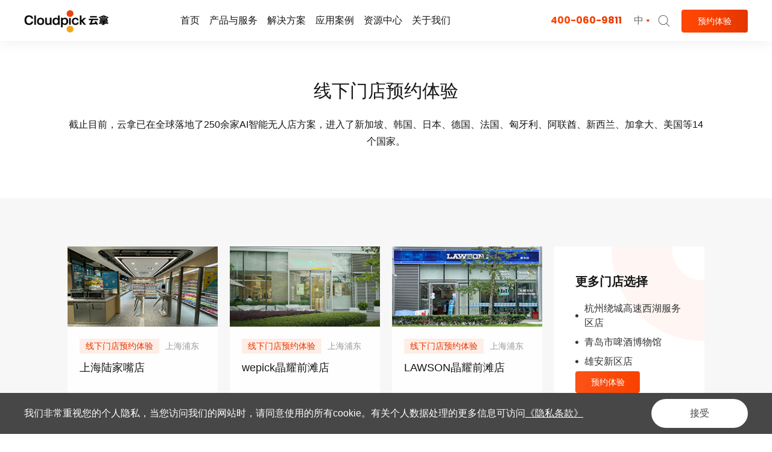

--- FILE ---
content_type: text/html; charset=utf-8
request_url: https://www.cloudpick.com/new_center
body_size: 15149
content:
<!DOCTYPE html>
<html lang="zh-CN">

<head>
    <meta charset="UTF-8">
    <meta http-equiv="X-UA-Compatible" content="IE=edge" />
    <meta name="author" content="上海雍熙信息技术有限公司提供技术支持,https://www.yongsy.com" />
    <meta name="viewport" content="width=device-width, initial-scale=1.0, maximum-scale=1.0, user-scalable=no" />
    <meta name="applicable-device" content="pc,mobile">
    <meta name="format-detection" content="telephone=no, email=no" />
    <meta name="renderer" content="webkit">
    <meta name="description" content="云拿科技无人超市-基于计算机视觉、深度学习等核心技术,打造了涵盖AI智能无人便利店、数字货架、视觉无人售货机、魔箱Moby Mart的产品矩阵,以定制化新零售方案满足智慧园区、智慧CBD、智慧社区..." />
    <meta name="keywords" content="云拿无人店,预约参观体验" />
    <title>云拿无人店_预约参观体验-云拿科技</title>
    <!-- public start -->
    <link rel="icon" href="/favicon.png" type="image/x-icon" />
    <link href="/Public/Cn/fonts/iconfont/iconfont.css" type="text/css" rel="stylesheet" />
    <link href="/Public/Cn/css/bootstrap.min-v3.3.5.css" type="text/css" rel="stylesheet" />
    <link href="/Public/Cn/css/slick.min.css" type="text/css" rel="stylesheet" />
    <link href="/Public/Cn/css/animate.min.css" type="text/css" rel="stylesheet" />
    <link href="/Public/Cn/css/jquery.mCustomScrollbar.min.css" type="text/css" rel="stylesheet">
    <link href="/Public/Cn/css/base-v2.0.min.css" type="text/css" rel="stylesheet" />
    <link href="/Public/Cn/css/main.css" type="text/css" rel="stylesheet" />
    <link href="/Public/Cn/css/media.css" type="text/css" rel="stylesheet" />
    <script src="/Public/Cn/js/jquery-3.6.0.min.js"></script>
    <script>
    //     var ref = document.referrer;
    //     var currentLang = navigator.language;
    //  	if(!currentLang){
    //      	currentLang = navigator.browserLanguage;
    //  	}
    //  	if(!ref){
    //  		if(currentLang=='en'){
    //  			window.location.href = "https://en.cloudpick.com/en/Default.aspx";
    //  		}else if(currentLang=='ja'){
    //  			window.location.href = "https://en.cloudpick.com/jp/Default.aspx";
    //  		}
    //  	}
    </script>
    <!-- public end -->
</head><body class="l_nybody">
    <div class="ys_page_wrap">
        <!-- 顶部导航 -->
        <link href="/Public/Cn/cookie/css/privacy.css" type="text/css" rel="stylesheet"/>
<div class="privacy_modal" id="privacy_modal">
    <div class="privacy_modal_container">
            <p>
    我们非常重视您的个人隐私，当您访问我们的网站时，请同意使用的所有cookie。有关个人数据处理的更多信息可访问<a href="/privacy">《隐私条款》</a>
</p>        <button onclick="setCook('/Cn')">接受</button>
    </div>
</div>
<script>
    function setCook(lang){
        setcookies('is_lang',1,30);
        document.getElementById('privacy_modal').style.display="none";
    }
    is_ck();
    function is_ck(){
        var ck = getCookies('is_lang');
        if(ck){
            document.getElementById('privacy_modal').style.display="none";
        }
    }
    function setcookies(key,value,day){
        var cookie=key+'='+encodeURIComponent(value);
        if(day>0){
             var date=new Date();
             date.setDate(date.getDate()+day);
             cookie+=';path=/;expires='+date;
        }
        document.cookie=cookie;
    }
    //读取cookies 
    function getCookies(name) {
        var arr, reg = new RegExp("(^| )" + name + "=([^;]*)(;|$)");
        if (arr = document.cookie.match(reg))
            return unescape(arr[2]);
        else
            return null;
    }
</script><!-- 以下代码下code为新增code，请在每次开发的时候放置在网站的head中间 -->
<!--
实现静态化关闭站点，以及判断ip的js文件
使用时，打开即可
-->
<header class="ys_header">
    <!-- pc顶部导航 -->
    <div class="ys_hd_pc">
        <div class="l_hdpcnr clearfix">
            <div class="l_hdpcle fl">
                <a href="/">
                    <div class="l_logoimg_box l_listimg">
                        <img src="/Public/Uploads/uploadfile/images/20220718/logo1.png" alt="云拿" class="l_logodef">
                        <img src="/Public/Uploads/uploadfile/images/20220718/logo3-153.png" alt="云拿logo" class="l_logofixed">
                    </div>
                </a>
            </div>
            <div class="l_hdpcmid fl">
                <ul class="l_hdpcul clearfix">
                    <li class="l_hdpcli l_hdpcli1    fl">
                            <a href="/" class="l_hdpclia1">首页</a>
                            <!-- 二级下拉 -->
                                                    </li><li class="l_hdpcli l_hdpcli2    fl">
                            <a href="/products-services" class="l_hdpclia1">产品与服务</a>
                            <!-- 二级下拉 -->
                            <div class="l_hdnavxl1">
                                    <div class="l_hdxlnr1">
                                        <ul class="l_hdnavul1">
                                            <li class="l_hdnavli1 ">
                                                <a href="/products-services/autonomous-store">
                                                    <span>AI无人零售店-AeroMart</span>
                                                </a>
                                            </li><li class="l_hdnavli1 ">
                                                <a href="/products-services/cloud-take-unclaimed-warehouse">
                                                    <span>AI无人领用仓-AutoCache</span>
                                                </a>
                                            </li><li class="l_hdnavli1 ">
                                                <a href="/products-services/satellite-shop">
                                                    <span>AI无人卫星店-Orbit Mart</span>
                                                </a>
                                            </li><li class="l_hdnavli1 ">
                                                <a href="/products-services/coolbinet">
                                                    <span>云拿视觉贩售机-Coolbinet</span>
                                                </a>
                                            </li><li class="l_hdnavli1 ">
                                                <a href="/products-services/store">
                                                    <span>视觉数智化管理系统-EyeQ Hub</span>
                                                </a>
                                            </li><li class="l_hdnavli1 ">
                                                <a href="/products-services/moby-mart">
                                                    <span>云拿魔箱-Moby Mart</span>
                                                </a>
                                            </li><li class="l_hdnavli1 ">
                                                <a href="/products-services/smart-shelf">
                                                    <span>云拿库存盘点货架-DigShelf</span>
                                                </a>
                                            </li>                                        </ul>
                                    </div>
                                </div>                                                                                </li><li class="l_hdpcli l_hdpcli3   l_hdsolution fl">
                            <a href="/solutions/railway-highway-airport" class="l_hdpclia1">解决方案</a>
                            <!-- 二级下拉 -->
                                                                                    <div class="l_hdnavxl2 l_hdnavxl3">
                                    <div class="l_hdxlnr2">
                                        <div class="l_hdxlnr2_le l_hdxl_li">
                                            <div class="l_hdxlnr2_le_wrap yx_parag1">
                                                <div class="lhlw-li ">
                                                        <p>铁路/高速/机场</p>
                                                    </div><div class="lhlw-li ">
                                                        <p>文化/体育/旅游</p>
                                                    </div><div class="lhlw-li ">
                                                        <p>政府/企业/园区</p>
                                                    </div><div class="lhlw-li ">
                                                        <p>工厂/学校/研究机构</p>
                                                    </div><div class="lhlw-li ">
                                                        <p>商圈/社区/医疗/养老</p>
                                                    </div>                                            </div>
                                        </div>
                                        <div class="l_hdxlnr2_ri l_hdxl_li">
                                            <div class="l_hdxlnr2_ri_wrap">
                                                <div class="l_hdxlnr2_ri_li ">
                                                        <div class="lhrl-wrap">
                                                            <div class="lhrl-wrap-list">
                                                                <div class="lhrl-wrap-list-tp">
                                                                    <div class="lwlt-link yx_parag1">
                                                                        <a href="/solutions/railway-highway-airport" target="_self">
                                                                            <p>铁路/高速/机场无人店解决方案</p>
                                                                            <img src="/Public/Cn/images/a1_arrow01.svg" alt="">
                                                                        </a>
                                                                    </div>
                                                                    <div class="lwlt-parga">
                                                                        <p>智能无人零售，24小时随取随走，让铁路、高速、机场的出行购物更轻松更顺畅。</p>
                                                                    </div>
                                                                </div>
                                                                <div class="lhrl-wrap-list-bt">
                                                                    <ul class="lwlb-ul">
                                                                        <li class="lwlb-ul-li ">
                                                                                <a href="/solutions/railway-highway-airport/citysubway-unmanned-store" target="_self">
                                                                                    <p>城市地铁无人店</p>
                                                                                    <img src="/Public/Cn/images/a1_arrow01.svg" alt="">
                                                                                </a>
                                                                            </li><li class="lwlb-ul-li ">
                                                                                <a href="/solutions/railway-highway-airport/highway-unmanned-stores" target="_self">
                                                                                    <p>高速公路无人店</p>
                                                                                    <img src="/Public/Cn/images/a1_arrow01.svg" alt="">
                                                                                </a>
                                                                            </li><li class="lwlb-ul-li ">
                                                                                <a href="/solutions/railway-highway-airport/transit-system-unmanned-store" target="_self">
                                                                                    <p>公交系统无人店</p>
                                                                                    <img src="/Public/Cn/images/a1_arrow01.svg" alt="">
                                                                                </a>
                                                                            </li><li class="lwlb-ul-li ">
                                                                                <a href="/solutions/railway-highway-airport/switching-station-unmanned-store" target="_self">
                                                                                    <p>换电站无人店</p>
                                                                                    <img src="/Public/Cn/images/a1_arrow01.svg" alt="">
                                                                                </a>
                                                                            </li><li class="lwlb-ul-li ">
                                                                                <a href="/solutions/railway-highway-airport/gas-station-unmanned-stores" target="_self">
                                                                                    <p>加油站无人店</p>
                                                                                    <img src="/Public/Cn/images/a1_arrow01.svg" alt="">
                                                                                </a>
                                                                            </li><li class="lwlb-ul-li ">
                                                                                <a href="/solutions/railway-highway-airport/airport-unmanned-store" target="_self">
                                                                                    <p>机场无人店</p>
                                                                                    <img src="/Public/Cn/images/a1_arrow01.svg" alt="">
                                                                                </a>
                                                                            </li>                                                                    </ul>
                                                                </div>
                                                            </div>
                                                            <div class="lhrl-wrap-img">
                                                                <a href="/solutions/railway-highway-airport" target="_self">
                                                                    <div class="lhrl-wrap-img-tp">
                                                                        <img src="/Public/Uploads/uploadfile/images/20250917/xialatu.jpg" alt="xialatu.jpg">
                                                                    </div>
                                                                    <div class="lhrl-wrap-img-text">
                                                                        <div class="lwit-link yx_parag1">
                                                                            <p>铁路/高速/机场无人店解决方案</p>
                                                                            <img src="/Public/Cn/images/a1_arrow01.svg" alt="">
                                                                        </div>
                                                                        <div class="lwit-parga yx_parag1">
                                                                            <p>智能无人零售，24小时随取随走，让铁路、高速、机场的出行购物更轻松更顺畅。</p>
                                                                        </div>
                                                                    </div>
                                                                </a>
                                                            </div>                                                        </div>
                                                    </div><div class="l_hdxlnr2_ri_li ">
                                                        <div class="lhrl-wrap">
                                                            <div class="lhrl-wrap-list">
                                                                <div class="lhrl-wrap-list-tp">
                                                                    <div class="lwlt-link yx_parag1">
                                                                        <a href="/solutions/solution2" target="_self">
                                                                            <p> 文化/体育/旅游无人店解决方案</p>
                                                                            <img src="/Public/Cn/images/a1_arrow01.svg" alt="">
                                                                        </a>
                                                                    </div>
                                                                    <div class="lwlt-parga">
                                                                        <p>通过结合AI技术，提升游客在酒店、景区、体育场馆等各种文体旅场景的购物体验，带来便捷、高效、智能化的零售服务</p>
                                                                    </div>
                                                                </div>
                                                                <div class="lhrl-wrap-list-bt">
                                                                    <ul class="lwlb-ul">
                                                                        <li class="lwlb-ul-li ">
                                                                                <a href="/solutions/solution2/hotel-unmanned-store" target="_self">
                                                                                    <p>酒店无人店</p>
                                                                                    <img src="/Public/Cn/images/a1_arrow01.svg" alt="">
                                                                                </a>
                                                                            </li><li class="lwlb-ul-li ">
                                                                                <a href="/solutions/solution2/gym-unmanned-store" target="_self">
                                                                                    <p>体育馆无人店</p>
                                                                                    <img src="/Public/Cn/images/a1_arrow01.svg" alt="">
                                                                                </a>
                                                                            </li><li class="lwlb-ul-li ">
                                                                                <a href="/solutions/solution2/scenic-unmanned-store" target="_self">
                                                                                    <p>景区（文创）无人店</p>
                                                                                    <img src="/Public/Cn/images/a1_arrow01.svg" alt="">
                                                                                </a>
                                                                            </li><li class="lwlb-ul-li ">
                                                                                <a href="/solutions/solution2/event-unmanned-store" target="_self">
                                                                                    <p>大型赛事/演出快闪店</p>
                                                                                    <img src="/Public/Cn/images/a1_arrow01.svg" alt="">
                                                                                </a>
                                                                            </li><li class="lwlb-ul-li ">
                                                                                <a href="/solutions/solution2/village-unmanned-store" target="_self">
                                                                                    <p>乡村振新无人店</p>
                                                                                    <img src="/Public/Cn/images/a1_arrow01.svg" alt="">
                                                                                </a>
                                                                            </li>                                                                    </ul>
                                                                </div>
                                                            </div>
                                                            <div class="lhrl-wrap-img">
                                                                <a href="/solutions/solution2" target="_self">
                                                                    <div class="lhrl-wrap-img-tp">
                                                                        <img src="" alt="">
                                                                    </div>
                                                                    <div class="lhrl-wrap-img-text">
                                                                        <div class="lwit-link yx_parag1">
                                                                            <p> 文化/体育/旅游无人店解决方案</p>
                                                                            <img src="/Public/Cn/images/a1_arrow01.svg" alt="">
                                                                        </div>
                                                                        <div class="lwit-parga yx_parag1">
                                                                            <p>通过结合AI技术，提升游客在酒店、景区、体育场馆等各种文体旅场景的购物体验，带来便捷、高效、智能化的零售服务</p>
                                                                        </div>
                                                                    </div>
                                                                </a>
                                                            </div>                                                        </div>
                                                    </div><div class="l_hdxlnr2_ri_li ">
                                                        <div class="lhrl-wrap">
                                                            <div class="lhrl-wrap-list">
                                                                <div class="lhrl-wrap-list-tp">
                                                                    <div class="lwlt-link yx_parag1">
                                                                        <a href="/solutions/solution3" target="_self">
                                                                            <p>政府/企业/园区无人店解决方案</p>
                                                                            <img src="/Public/Cn/images/a1_arrow01.svg" alt="">
                                                                        </a>
                                                                    </div>
                                                                    <div class="lwlt-parga">
                                                                        <p>为机关单位、企业总部及园区提供无人零售解决方案，提升办公环境的便捷性，简化物资管理流程</p>
                                                                    </div>
                                                                </div>
                                                                <div class="lhrl-wrap-list-bt">
                                                                    <ul class="lwlb-ul">
                                                                        <li class="lwlb-ul-li ">
                                                                                <a href="/solutions/solution3/office-warehouse" target="_self">
                                                                                    <p>法院/检察院无人仓</p>
                                                                                    <img src="/Public/Cn/images/a1_arrow01.svg" alt="">
                                                                                </a>
                                                                            </li><li class="lwlb-ul-li ">
                                                                                <a href="/solutions/solution3/government-unmanned-store" target="_self">
                                                                                    <p>机关大楼无人店</p>
                                                                                    <img src="/Public/Cn/images/a1_arrow01.svg" alt="">
                                                                                </a>
                                                                            </li><li class="lwlb-ul-li ">
                                                                                <a href="/solutions/solution3/company-unmanned-store" target="_self">
                                                                                    <p>企业总部大楼无人店</p>
                                                                                    <img src="/Public/Cn/images/a1_arrow01.svg" alt="">
                                                                                </a>
                                                                            </li><li class="lwlb-ul-li ">
                                                                                <a href="/solutions/solution3/cbd-unmanned-store" target="_self">
                                                                                    <p>商业写字楼大堂无人店</p>
                                                                                    <img src="/Public/Cn/images/a1_arrow01.svg" alt="">
                                                                                </a>
                                                                            </li><li class="lwlb-ul-li ">
                                                                                <a href="/solutions/solution3/park-unmanned-store" target="_self">
                                                                                    <p>园区无人店</p>
                                                                                    <img src="/Public/Cn/images/a1_arrow01.svg" alt="">
                                                                                </a>
                                                                            </li><li class="lwlb-ul-li ">
                                                                                <a href="/solutions/solution3/cafeteria-unmanned-store" target="_self">
                                                                                    <p>食堂配套无人店</p>
                                                                                    <img src="/Public/Cn/images/a1_arrow01.svg" alt="">
                                                                                </a>
                                                                            </li><li class="lwlb-ul-li ">
                                                                                <a href="/solutions/solution3/company-unmanned-warehouse" target="_self">
                                                                                    <p>企业行政仓</p>
                                                                                    <img src="/Public/Cn/images/a1_arrow01.svg" alt="">
                                                                                </a>
                                                                            </li>                                                                    </ul>
                                                                </div>
                                                            </div>
                                                            <div class="lhrl-wrap-img">
                                                                <a href="/solutions/solution3" target="_self">
                                                                    <div class="lhrl-wrap-img-tp">
                                                                        <img src="/Public/Uploads/uploadfile/images/20250508/xialatu2.jpg" alt="xialatu2.jpg">
                                                                    </div>
                                                                    <div class="lhrl-wrap-img-text">
                                                                        <div class="lwit-link yx_parag1">
                                                                            <p>政府/企业/园区无人店解决方案</p>
                                                                            <img src="/Public/Cn/images/a1_arrow01.svg" alt="">
                                                                        </div>
                                                                        <div class="lwit-parga yx_parag1">
                                                                            <p>为机关单位、企业总部及园区提供无人零售解决方案，提升办公环境的便捷性，简化物资管理流程</p>
                                                                        </div>
                                                                    </div>
                                                                </a>
                                                            </div>                                                        </div>
                                                    </div><div class="l_hdxlnr2_ri_li ">
                                                        <div class="lhrl-wrap">
                                                            <div class="lhrl-wrap-list">
                                                                <div class="lhrl-wrap-list-tp">
                                                                    <div class="lwlt-link yx_parag1">
                                                                        <a href="/solutions/solution4" target="_self">
                                                                            <p>工厂/学校/研究机构无人仓/店解决方案</p>
                                                                            <img src="/Public/Cn/images/a1_arrow01.svg" alt="">
                                                                        </a>
                                                                    </div>
                                                                    <div class="lwlt-parga">
                                                                        <p>为工厂、学校和研究机构提供智能物资管理和无人零售解决方案，提升管理效率和员工体验</p>
                                                                    </div>
                                                                </div>
                                                                <div class="lhrl-wrap-list-bt">
                                                                    <ul class="lwlb-ul">
                                                                        <li class="lwlb-ul-li ">
                                                                                <a href="/solutions/solution4/electricity-unmanned-warehouse" target="_self">
                                                                                    <p>电力无人仓</p>
                                                                                    <img src="/Public/Cn/images/a1_arrow01.svg" alt="">
                                                                                </a>
                                                                            </li><li class="lwlb-ul-li ">
                                                                                <a href="/solutions/solution4/ppe-unmanned-warehouse" target="_self">
                                                                                    <p>工业劳保仓</p>
                                                                                    <img src="/Public/Cn/images/a1_arrow01.svg" alt="">
                                                                                </a>
                                                                            </li><li class="lwlb-ul-li ">
                                                                                <a href="/solutions/solution4/animal-unmanned-warehouse" target="_self">
                                                                                    <p>畜牧业备件仓</p>
                                                                                    <img src="/Public/Cn/images/a1_arrow01.svg" alt="">
                                                                                </a>
                                                                            </li><li class="lwlb-ul-li ">
                                                                                <a href="/solutions/solution4/factory-unmanned-warehouse" target="_self">
                                                                                    <p>工厂线边仓</p>
                                                                                    <img src="/Public/Cn/images/a1_arrow01.svg" alt="">
                                                                                </a>
                                                                            </li><li class="lwlb-ul-li ">
                                                                                <a href="/solutions/solution4/buildingsite-unmanned-warehouse" target="_self">
                                                                                    <p>工地物资领用仓</p>
                                                                                    <img src="/Public/Cn/images/a1_arrow01.svg" alt="">
                                                                                </a>
                                                                            </li><li class="lwlb-ul-li ">
                                                                                <a href="/solutions/solution4/lab-unmanned-warehouse" target="_self">
                                                                                    <p>实验室无人仓</p>
                                                                                    <img src="/Public/Cn/images/a1_arrow01.svg" alt="">
                                                                                </a>
                                                                            </li><li class="lwlb-ul-li ">
                                                                                <a href="/solutions/solution4/campus-unmanned-store" target="_self">
                                                                                    <p>校园无人店</p>
                                                                                    <img src="/Public/Cn/images/a1_arrow01.svg" alt="">
                                                                                </a>
                                                                            </li><li class="lwlb-ul-li ">
                                                                                <a href="/solutions/solution4/campusstudy-unmanned-store" target="_self">
                                                                                    <p>高校AI零售实训</p>
                                                                                    <img src="/Public/Cn/images/a1_arrow01.svg" alt="">
                                                                                </a>
                                                                            </li>                                                                    </ul>
                                                                </div>
                                                            </div>
                                                            <div class="lhrl-wrap-img">
                                                                <a href="/solutions/solution4" target="_self">
                                                                    <div class="lhrl-wrap-img-tp">
                                                                        <img src="/Public/Uploads/uploadfile/images/20250508/xialatu-376.jpg" alt="xialatu-376.jpg">
                                                                    </div>
                                                                    <div class="lhrl-wrap-img-text">
                                                                        <div class="lwit-link yx_parag1">
                                                                            <p>工厂/学校/研究机构无人仓/店解决方案</p>
                                                                            <img src="/Public/Cn/images/a1_arrow01.svg" alt="">
                                                                        </div>
                                                                        <div class="lwit-parga yx_parag1">
                                                                            <p>为工厂、学校和研究机构提供智能物资管理和无人零售解决方案，提升管理效率和员工体验</p>
                                                                        </div>
                                                                    </div>
                                                                </a>
                                                            </div>                                                        </div>
                                                    </div><div class="l_hdxlnr2_ri_li ">
                                                        <div class="lhrl-wrap">
                                                            <div class="lhrl-wrap-list">
                                                                <div class="lhrl-wrap-list-tp">
                                                                    <div class="lwlt-link yx_parag1">
                                                                        <a href="/solutions/solution5" target="_self">
                                                                            <p>商圈/社区/医疗/养老无人店及无人仓解决方案</p>
                                                                            <img src="/Public/Cn/images/a1_arrow01.svg" alt="">
                                                                        </a>
                                                                    </div>
                                                                    <div class="lwlt-parga">
                                                                        <p>结合先进的无人零售及无人仓储技术，提供便捷的购物服务，优化社区、医疗和养老服务，提高居民和患者的生活质量</p>
                                                                    </div>
                                                                </div>
                                                                <div class="lhrl-wrap-list-bt">
                                                                    <ul class="lwlb-ul">
                                                                        <li class="lwlb-ul-li ">
                                                                                <a href="/solutions/solution5/shopping-district-unmanned-stores" target="_self">
                                                                                    <p>商圈无人店</p>
                                                                                    <img src="/Public/Cn/images/a1_arrow01.svg" alt="">
                                                                                </a>
                                                                            </li><li class="lwlb-ul-li ">
                                                                                <a href="/solutions/solution5/shoppingmall-unmanned-store" target="_self">
                                                                                    <p>商场快闪无人店</p>
                                                                                    <img src="/Public/Cn/images/a1_arrow01.svg" alt="">
                                                                                </a>
                                                                            </li><li class="lwlb-ul-li ">
                                                                                <a href="/solutions/solution5/hospital-unmanned-warehouse" target="_self">
                                                                                    <p>医院无人仓</p>
                                                                                    <img src="/Public/Cn/images/a1_arrow01.svg" alt="">
                                                                                </a>
                                                                            </li><li class="lwlb-ul-li ">
                                                                                <a href="/solutions/solution5/drugstore-unmanned-store" target="_self">
                                                                                    <p>无人药店</p>
                                                                                    <img src="/Public/Cn/images/a1_arrow01.svg" alt="">
                                                                                </a>
                                                                            </li>                                                                    </ul>
                                                                </div>
                                                            </div>
                                                            <div class="lhrl-wrap-img">
                                                                <a href="/solutions/solution5" target="_self">
                                                                    <div class="lhrl-wrap-img-tp">
                                                                        <img src="/Public/Uploads/uploadfile/images/20250508/xialatu-611.jpg" alt="xialatu-611.jpg">
                                                                    </div>
                                                                    <div class="lhrl-wrap-img-text">
                                                                        <div class="lwit-link yx_parag1">
                                                                            <p>商圈/社区/医疗/养老无人店及无人仓解决方案</p>
                                                                            <img src="/Public/Cn/images/a1_arrow01.svg" alt="">
                                                                        </div>
                                                                        <div class="lwit-parga yx_parag1">
                                                                            <p>结合先进的无人零售及无人仓储技术，提供便捷的购物服务，优化社区、医疗和养老服务，提高居民和患者的生活质量</p>
                                                                        </div>
                                                                    </div>
                                                                </a>
                                                            </div>                                                        </div>
                                                    </div>                                            </div>
                                        </div>
                                    </div>
                                </div>                        </li><li class="l_hdpcli l_hdpcli4    fl">
                            <a href="/case-studies/case-studies-all" class="l_hdpclia1">应用案例</a>
                            <!-- 二级下拉 -->
                                                    </li><li class="l_hdpcli l_hdpcli5    fl">
                            <a href="/resources/resource-centre/all-resource" class="l_hdpclia1">资源中心</a>
                            <!-- 二级下拉 -->
                                                    </li><li class="l_hdpcli l_hdpcli6    fl">
                            <a href="/company/about-cloudpick" class="l_hdpclia1">关于我们</a>
                            <!-- 二级下拉 -->
                            <div class="l_hdnavxl1">
                                    <div class="l_hdxlnr1">
                                        <ul class="l_hdnavul1">
                                            <li class="l_hdnavli1 ">
                                                <a href="/company/about-cloudpick">
                                                    <span>关于云拿</span>
                                                </a>
                                            </li><li class="l_hdnavli1 ">
                                                <a href="/company/news/all-news">
                                                    <span>新闻中心</span>
                                                </a>
                                            </li><li class="l_hdnavli1 ">
                                                <a href="/company/contact-us">
                                                    <span>联系我们</span>
                                                </a>
                                            </li><li class="l_hdnavli1 ">
                                                <a href="/company/career">
                                                    <span>加入我们</span>
                                                </a>
                                            </li><li class="l_hdnavli1 ">
                                                <a href="https://www.cloudpick.com/company/news/company-info/data_31.html">
                                                    <span>加盟代理</span>
                                                </a>
                                            </li><li class="l_hdnavli1 ">
                                                <a href="/new_center">
                                                    <span>门店体验</span>
                                                </a>
                                            </li>                                        </ul>
                                    </div>
                                </div>                                                                                </li>                </ul>
            </div>
            <div class="l_hdpcri clearfix fr">
                <div class="l_hdphone fl">
                    <a href="tel:400-060-9811">400-060-9811</a>
                </div>
                <div class="l_hdlang fl">
                    <!-- <a href="">EN</a> -->
                    <div class="l_hdlangtp">
                        <p>中</p>
                        <img src="/Public/Cn/images/com_icon1.svg" alt="">
                    </div>
                    <div class="l_hdlangbt">
                        <ul>
                            <li>
                                <a href="https://www.cloudpick.ai" target="_blank">EN</a>
                            </li>
                            <li>
                                <a href="https://jp.cloudpick.com" target="_blank">日本語</a>
                            </li>
                        </ul>
                    </div>
                </div>
                <div class="l_hdsech fl">
                    <!-- 搜索按钮 -->
                    <div class="l_sechic">
                        <div class="l_logoimg_box l_listimg">
                            <img src="/Public/Cn/images/com_icon2.svg" alt="" class="l_logodef">
                            <img src="/Public/Cn/images/com_icon9.svg" alt="" class="l_logofixed">
                        </div>
                    </div>
                    <!-- 搜索弹窗 -->
                    <div class="ma_modal">
                        <div class="ma_modalmbox">
                            <div class="ma_modalm">
                                <div class="mc_msc_box clearfix">
                                    <div class="mc_msc_boxl fl">
                                        <input type="text" placeholder="请输入关键词" id="keywords" class="ma_msc_input">
                                    </div>
                                    <div class="mc_msc_boxr fr" onclick="on_search()">
                                        <img src="/Public/Cn/images/com_icon9.svg" alt="">
                                    </div>
                                </div>
                            </div>
                        </div>
                    </div>
                </div>
                <div class="l_hdlogin fl">
                    <a href="">登录</a>
                </div>
                <div class="l_hdappoint_qc">
                    <div class="l_hdappoint fl">
                        <a>预约体验</a>
                    </div>
                    <div class="l_wechatbox2">
                        <img src="/Public/Uploads/uploadfile/images/20240510/01-1shouye-qiweierweimagengxin-648.png" alt="">
                    </div>
                </div>
            </div>
        </div>
    </div>
    <!-- ph顶部导航 -->
    <div class="ys_hd_ph">
        <!-- 导航start -->
        <nav class="ys_ph_navbar ys_ph_navbar1">
            <!-- 导航条 -->
            <div class="ys_phnav_header">
                <!-- logo -->
                <div class="ys_phnav_logo">
                    <a href="/">
                        <img src="/Public/Uploads/uploadfile/images/20220718/logo3-153.png" alt="云拿logo" >
                    </a>
                </div>
                <!-- 右侧 -->
                <div class="ys_phnav_r clearfix">
                    <!-- 预约演示 -->
                    <div class="l_phappoint">
                        <a href="/request-a-demo">预约演示</a>
                    </div>
                    <!-- 语言 -->
                    <!--<div class="ys_phnav_language fl">-->
                    <!--    <a href="https://www.cloudpick.ai" target="_blank">EN</a>-->
                    <!--</div>-->
                     <div class="ys_phnav_language l_hdlang fl">
                        <!-- <a href="">EN</a> -->
                        <div class="l_hdlangtp">
                            <p>中</p>
                            <img src="/Public/Cn/images/com_icon1.svg" alt="">
                        </div>
                        <div class="l_hdlangbt">
                            <ul>
                                <li>
                                    <a href="https://www.cloudpick.ai" target="_blank">EN</a>
                                </li>
                                <li>
                                    <a href="https://jp.cloudpick.com" target="_blank">日本語</a>
                                </li>
                            </ul>
                        </div>
                    </div>
                    <!-- 菜单按钮 -->
                    <div class="ys_phnav_menubox fl">
                        <div class="ys_phnav_menubtn"> <span></span> </div>
                    </div>
                </div>
            </div> <!-- 下拉菜单 -->
            <div class="ys_phnav_menu">
                <!-- 导航 -->
                <div class="ys_phmenu_scroll">
                    <ul class="ys_ph_nav">
                        <!-- 有下级时加类名ys_phnav_haschild 不需要判断加减号有无 -->
                        <li class=" ">
                            <div class="ys_phnav_lisbox">
                                <a href="/">首页</a>
                                <div class="ys_phnav_icon"></div>
                            </div>
                            <!-- 二级 -->
                                                    </li><!-- 有下级时加类名ys_phnav_haschild 不需要判断加减号有无 -->
                        <li class="ys_phnav_haschild ">
                            <div class="ys_phnav_lisbox">
                                <a href="/products-services">产品与服务</a>
                                <div class="ys_phnav_icon"></div>
                            </div>
                            <!-- 二级 -->
                            <ul>
                                <li class=" ">
                                    <div class="ys_phnav_lisbox">
                                        <a href="/products-services/autonomous-store">AI无人零售店-AeroMart</a>
                                        <div class="ys_phnav_icon"></div>
                                    </div>
                                                                    </li><li class=" ">
                                    <div class="ys_phnav_lisbox">
                                        <a href="/products-services/cloud-take-unclaimed-warehouse">AI无人领用仓-AutoCache</a>
                                        <div class="ys_phnav_icon"></div>
                                    </div>
                                                                    </li><li class=" ">
                                    <div class="ys_phnav_lisbox">
                                        <a href="/products-services/satellite-shop">AI无人卫星店-Orbit Mart</a>
                                        <div class="ys_phnav_icon"></div>
                                    </div>
                                                                    </li><li class=" ">
                                    <div class="ys_phnav_lisbox">
                                        <a href="/products-services/coolbinet">云拿视觉贩售机-Coolbinet</a>
                                        <div class="ys_phnav_icon"></div>
                                    </div>
                                                                    </li><li class=" ">
                                    <div class="ys_phnav_lisbox">
                                        <a href="/products-services/store">视觉数智化管理系统-EyeQ Hub</a>
                                        <div class="ys_phnav_icon"></div>
                                    </div>
                                                                    </li><li class=" ">
                                    <div class="ys_phnav_lisbox">
                                        <a href="/products-services/moby-mart">云拿魔箱-Moby Mart</a>
                                        <div class="ys_phnav_icon"></div>
                                    </div>
                                                                    </li><li class=" ">
                                    <div class="ys_phnav_lisbox">
                                        <a href="/products-services/smart-shelf">云拿库存盘点货架-DigShelf</a>
                                        <div class="ys_phnav_icon"></div>
                                    </div>
                                                                    </li>                            </ul>                        </li><!-- 有下级时加类名ys_phnav_haschild 不需要判断加减号有无 -->
                        <li class="ys_phnav_haschild ">
                            <div class="ys_phnav_lisbox">
                                <a href="/solutions/railway-highway-airport">解决方案</a>
                                <div class="ys_phnav_icon"></div>
                            </div>
                            <!-- 二级 -->
                            <ul>
                                <li class=" ys_phnav_haschild">
                                    <div class="ys_phnav_lisbox">
                                        <a href="/solutions/railway-highway-airport">铁路/高速/机场</a>
                                        <div class="ys_phnav_icon"></div>
                                    </div>
                                    <ul>
                                            <li class="">
                                                <div class="ys_phnav_lisbox">
                                                    <a href="/solutions/railway-highway-airport/citysubway-unmanned-store">城市地铁无人店</a>
                                                    <div class="ys_phnav_icon"></div>
                                                </div>
                                            </li><li class="">
                                                <div class="ys_phnav_lisbox">
                                                    <a href="/solutions/railway-highway-airport/highway-unmanned-stores">高速公路无人店</a>
                                                    <div class="ys_phnav_icon"></div>
                                                </div>
                                            </li><li class="">
                                                <div class="ys_phnav_lisbox">
                                                    <a href="/solutions/railway-highway-airport/transit-system-unmanned-store">公交系统无人店</a>
                                                    <div class="ys_phnav_icon"></div>
                                                </div>
                                            </li><li class="">
                                                <div class="ys_phnav_lisbox">
                                                    <a href="/solutions/railway-highway-airport/switching-station-unmanned-store">换电站无人店</a>
                                                    <div class="ys_phnav_icon"></div>
                                                </div>
                                            </li><li class="">
                                                <div class="ys_phnav_lisbox">
                                                    <a href="/solutions/railway-highway-airport/gas-station-unmanned-stores">加油站无人店</a>
                                                    <div class="ys_phnav_icon"></div>
                                                </div>
                                            </li><li class="">
                                                <div class="ys_phnav_lisbox">
                                                    <a href="/solutions/railway-highway-airport/airport-unmanned-store">机场无人店</a>
                                                    <div class="ys_phnav_icon"></div>
                                                </div>
                                            </li>                                        </ul>                                </li><li class=" ys_phnav_haschild">
                                    <div class="ys_phnav_lisbox">
                                        <a href="/solutions/solution2">文化/体育/旅游</a>
                                        <div class="ys_phnav_icon"></div>
                                    </div>
                                    <ul>
                                            <li class="">
                                                <div class="ys_phnav_lisbox">
                                                    <a href="/solutions/solution2/hotel-unmanned-store">酒店无人店</a>
                                                    <div class="ys_phnav_icon"></div>
                                                </div>
                                            </li><li class="">
                                                <div class="ys_phnav_lisbox">
                                                    <a href="/solutions/solution2/gym-unmanned-store">体育馆无人店</a>
                                                    <div class="ys_phnav_icon"></div>
                                                </div>
                                            </li><li class="">
                                                <div class="ys_phnav_lisbox">
                                                    <a href="/solutions/solution2/scenic-unmanned-store">景区（文创）无人店</a>
                                                    <div class="ys_phnav_icon"></div>
                                                </div>
                                            </li><li class="">
                                                <div class="ys_phnav_lisbox">
                                                    <a href="/solutions/solution2/event-unmanned-store">大型赛事/演出快闪店</a>
                                                    <div class="ys_phnav_icon"></div>
                                                </div>
                                            </li><li class="">
                                                <div class="ys_phnav_lisbox">
                                                    <a href="/solutions/solution2/village-unmanned-store">乡村振新无人店</a>
                                                    <div class="ys_phnav_icon"></div>
                                                </div>
                                            </li>                                        </ul>                                </li><li class=" ys_phnav_haschild">
                                    <div class="ys_phnav_lisbox">
                                        <a href="/solutions/solution3">政府/企业/园区</a>
                                        <div class="ys_phnav_icon"></div>
                                    </div>
                                    <ul>
                                            <li class="">
                                                <div class="ys_phnav_lisbox">
                                                    <a href="/solutions/solution3/office-warehouse">法院/检察院无人仓</a>
                                                    <div class="ys_phnav_icon"></div>
                                                </div>
                                            </li><li class="">
                                                <div class="ys_phnav_lisbox">
                                                    <a href="/solutions/solution3/government-unmanned-store">机关大楼无人店</a>
                                                    <div class="ys_phnav_icon"></div>
                                                </div>
                                            </li><li class="">
                                                <div class="ys_phnav_lisbox">
                                                    <a href="/solutions/solution3/company-unmanned-store">企业总部大楼无人店</a>
                                                    <div class="ys_phnav_icon"></div>
                                                </div>
                                            </li><li class="">
                                                <div class="ys_phnav_lisbox">
                                                    <a href="/solutions/solution3/cbd-unmanned-store">商业写字楼大堂无人店</a>
                                                    <div class="ys_phnav_icon"></div>
                                                </div>
                                            </li><li class="">
                                                <div class="ys_phnav_lisbox">
                                                    <a href="/solutions/solution3/park-unmanned-store">园区无人店</a>
                                                    <div class="ys_phnav_icon"></div>
                                                </div>
                                            </li><li class="">
                                                <div class="ys_phnav_lisbox">
                                                    <a href="/solutions/solution3/cafeteria-unmanned-store">食堂配套无人店</a>
                                                    <div class="ys_phnav_icon"></div>
                                                </div>
                                            </li><li class="">
                                                <div class="ys_phnav_lisbox">
                                                    <a href="/solutions/solution3/company-unmanned-warehouse">企业行政仓</a>
                                                    <div class="ys_phnav_icon"></div>
                                                </div>
                                            </li>                                        </ul>                                </li><li class=" ys_phnav_haschild">
                                    <div class="ys_phnav_lisbox">
                                        <a href="/solutions/solution4">工厂/学校/研究机构</a>
                                        <div class="ys_phnav_icon"></div>
                                    </div>
                                    <ul>
                                            <li class="">
                                                <div class="ys_phnav_lisbox">
                                                    <a href="/solutions/solution4/electricity-unmanned-warehouse">电力无人仓</a>
                                                    <div class="ys_phnav_icon"></div>
                                                </div>
                                            </li><li class="">
                                                <div class="ys_phnav_lisbox">
                                                    <a href="/solutions/solution4/ppe-unmanned-warehouse">工业劳保仓</a>
                                                    <div class="ys_phnav_icon"></div>
                                                </div>
                                            </li><li class="">
                                                <div class="ys_phnav_lisbox">
                                                    <a href="/solutions/solution4/animal-unmanned-warehouse">畜牧业备件仓</a>
                                                    <div class="ys_phnav_icon"></div>
                                                </div>
                                            </li><li class="">
                                                <div class="ys_phnav_lisbox">
                                                    <a href="/solutions/solution4/factory-unmanned-warehouse">工厂线边仓</a>
                                                    <div class="ys_phnav_icon"></div>
                                                </div>
                                            </li><li class="">
                                                <div class="ys_phnav_lisbox">
                                                    <a href="/solutions/solution4/buildingsite-unmanned-warehouse">工地物资领用仓</a>
                                                    <div class="ys_phnav_icon"></div>
                                                </div>
                                            </li><li class="">
                                                <div class="ys_phnav_lisbox">
                                                    <a href="/solutions/solution4/lab-unmanned-warehouse">实验室无人仓</a>
                                                    <div class="ys_phnav_icon"></div>
                                                </div>
                                            </li><li class="">
                                                <div class="ys_phnav_lisbox">
                                                    <a href="/solutions/solution4/campus-unmanned-store">校园无人店</a>
                                                    <div class="ys_phnav_icon"></div>
                                                </div>
                                            </li><li class="">
                                                <div class="ys_phnav_lisbox">
                                                    <a href="/solutions/solution4/campusstudy-unmanned-store">高校AI零售实训</a>
                                                    <div class="ys_phnav_icon"></div>
                                                </div>
                                            </li>                                        </ul>                                </li><li class=" ys_phnav_haschild">
                                    <div class="ys_phnav_lisbox">
                                        <a href="/solutions/solution5">商圈/社区/医疗/养老</a>
                                        <div class="ys_phnav_icon"></div>
                                    </div>
                                    <ul>
                                            <li class="">
                                                <div class="ys_phnav_lisbox">
                                                    <a href="/solutions/solution5/shopping-district-unmanned-stores">商圈无人店</a>
                                                    <div class="ys_phnav_icon"></div>
                                                </div>
                                            </li><li class="">
                                                <div class="ys_phnav_lisbox">
                                                    <a href="/solutions/solution5/shoppingmall-unmanned-store">商场快闪无人店</a>
                                                    <div class="ys_phnav_icon"></div>
                                                </div>
                                            </li><li class="">
                                                <div class="ys_phnav_lisbox">
                                                    <a href="/solutions/solution5/hospital-unmanned-warehouse">医院无人仓</a>
                                                    <div class="ys_phnav_icon"></div>
                                                </div>
                                            </li><li class="">
                                                <div class="ys_phnav_lisbox">
                                                    <a href="/solutions/solution5/drugstore-unmanned-store">无人药店</a>
                                                    <div class="ys_phnav_icon"></div>
                                                </div>
                                            </li>                                        </ul>                                </li>                            </ul>                        </li><!-- 有下级时加类名ys_phnav_haschild 不需要判断加减号有无 -->
                        <li class=" ">
                            <div class="ys_phnav_lisbox">
                                <a href="/case-studies/case-studies-all">应用案例</a>
                                <div class="ys_phnav_icon"></div>
                            </div>
                            <!-- 二级 -->
                                                    </li><!-- 有下级时加类名ys_phnav_haschild 不需要判断加减号有无 -->
                        <li class=" ">
                            <div class="ys_phnav_lisbox">
                                <a href="/resources/resource-centre/all-resource">资源中心</a>
                                <div class="ys_phnav_icon"></div>
                            </div>
                            <!-- 二级 -->
                                                    </li><!-- 有下级时加类名ys_phnav_haschild 不需要判断加减号有无 -->
                        <li class="ys_phnav_haschild ">
                            <div class="ys_phnav_lisbox">
                                <a href="/company/about-cloudpick">关于我们</a>
                                <div class="ys_phnav_icon"></div>
                            </div>
                            <!-- 二级 -->
                            <ul>
                                <li class=" ">
                                    <div class="ys_phnav_lisbox">
                                        <a href="/company/about-cloudpick">关于云拿</a>
                                        <div class="ys_phnav_icon"></div>
                                    </div>
                                                                    </li><li class=" ys_phnav_haschild">
                                    <div class="ys_phnav_lisbox">
                                        <a href="/company/news/all-news">新闻中心</a>
                                        <div class="ys_phnav_icon"></div>
                                    </div>
                                    <ul>
                                            <li class="">
                                                <div class="ys_phnav_lisbox">
                                                    <a href="/company/news/all-news">全部</a>
                                                    <div class="ys_phnav_icon"></div>
                                                </div>
                                            </li><li class="">
                                                <div class="ys_phnav_lisbox">
                                                    <a href="/company/news/report">媒体报道</a>
                                                    <div class="ys_phnav_icon"></div>
                                                </div>
                                            </li><li class="">
                                                <div class="ys_phnav_lisbox">
                                                    <a href="/company/news/company-info">公司动态</a>
                                                    <div class="ys_phnav_icon"></div>
                                                </div>
                                            </li>                                        </ul>                                </li><li class=" ">
                                    <div class="ys_phnav_lisbox">
                                        <a href="/company/contact-us">联系我们</a>
                                        <div class="ys_phnav_icon"></div>
                                    </div>
                                                                    </li><li class=" ">
                                    <div class="ys_phnav_lisbox">
                                        <a href="/company/career">加入我们</a>
                                        <div class="ys_phnav_icon"></div>
                                    </div>
                                                                    </li><li class=" ">
                                    <div class="ys_phnav_lisbox">
                                        <a href="https://www.cloudpick.com/company/news/company-info/data_31.html">加盟代理</a>
                                        <div class="ys_phnav_icon"></div>
                                    </div>
                                                                    </li><li class=" ">
                                    <div class="ys_phnav_lisbox">
                                        <a href="/new_center">门店体验</a>
                                        <div class="ys_phnav_icon"></div>
                                    </div>
                                                                    </li>                            </ul>                        </li>                    </ul>
                </div> <!-- 搜索 -->
                <div class="ys_ph_search">
                    <div class="ys_phs_form">
                        <input type="text" placeholder="请输入关键词" id="phkeywords">
                        <i class="iconfont icon-search" onclick="phsearch()"></i>
                    </div>
                </div>
            </div>
        </nav>
        <!-- 导航end -->
    </div>
</header>        <!-- 主体内容 -->
            <main class="ys_main l_nypage">
                <!-- page start -->
                <div class="l_nycontent l_e1page ">
                    <!-- carter-strat -->
                    <div class="l_e1box1">
                        <div class="l_e1bx1nr ys_cont1200">
                            <div class="l_a1bx2tit wow ys_fadeup1">
                                <h1 class="yx_title1">线下门店预约体验</h1>
                            </div>
                            <div class="l_e1bx1p l_parga yx_space1 wow ys_fadeup1">
                                <p>截止目前，云拿已在全球落地了250余家AI智能无人店方案，进入了新加坡、韩国、日本、德国、法国、匈牙利、阿联酋、新西兰、加拿大、美国等14个国家。</p>
                            </div>

                        </div>
                    </div>                    <div class="c_e1">

                        <div class="c_e1p1 yx_space3">
                            <div class="ys_cont1200">
                                <!-- l_e1bx1li1和l_e1bx1li2结构与其他不一样 -->
                                <ul class="c_e1p1_list">
                                    <li class="c_e1p1_item wow ys_fadeup1">
                                                <a href="/new_center/data_6.html" title="上海陆家嘴店" class="c_e1p1_con">
                                                    <div class="ys_imgbox_cover c_e1p1_img">
                                                        <img src="/Public/Cn/images/e1_imgbg.png">
                                                        <img src="/Public/Uploads/uploadfile/images/20221103/280X150-509.jpg">
                                                    </div>
                                                    <div class="c_e1p1_con_bot">
                                                        <div class="c_e1p1_con_text">
                                                            <div class="c_e1p1_con_text_top">
                                                                <div class="c_e1p1_con_sort">
                                                                    线下门店预约体验                                                                </div>
                                                                <div class="c_e1p1_con_readtime">
                                                                    上海浦东                                                                </div>
                                                            </div>
                                                            <div class="yx_title4_1">
                                                                上海陆家嘴店                                                            </div>
                                                        </div>
                                                        <div class="c_e1p1_con_time">
                                                            2022.11.03                                                        </div>
                                                    </div>
                                                </a>
                                            </li>                                                                                <li class="c_e1p1_item wow ys_fadeup1">
                                                <a href="/new_center/data_4.html" title="wepick晶耀前滩店" class="c_e1p1_con">
                                                    <div class="ys_imgbox_cover c_e1p1_img">
                                                        <img src="/Public/Cn/images/e1_imgbg.png">
                                                        <img src="/Public/Uploads/uploadfile/images/20221128/jingyaofuben280.png">
                                                    </div>
                                                    <div class="c_e1p1_con_bot">
                                                        <div class="c_e1p1_con_text">
                                                            <div class="c_e1p1_con_text_top">
                                                                <div class="c_e1p1_con_sort">
                                                                    线下门店预约体验                                                                </div>
                                                                <div class="c_e1p1_con_readtime">
                                                                    上海浦东                                                                </div>
                                                            </div>
                                                            <div class="yx_title4_1">
                                                                wepick晶耀前滩店                                                            </div>
                                                        </div>
                                                        <div class="c_e1p1_con_time">
                                                            2022.11.03                                                        </div>
                                                    </div>
                                                </a>
                                            </li>                                                                                <li class="c_e1p1_item wow ys_fadeup1">
                                                <a href="/new_center/data_5.html" title="LAWSON晶耀前滩店" class="c_e1p1_con">
                                                    <div class="ys_imgbox_cover c_e1p1_img">
                                                        <img src="/Public/Cn/images/e1_imgbg.png">
                                                        <img src="/Public/Uploads/uploadfile/images/20221101/280X150-330.jpg">
                                                    </div>
                                                    <div class="c_e1p1_con_bot">
                                                        <div class="c_e1p1_con_text">
                                                            <div class="c_e1p1_con_text_top">
                                                                <div class="c_e1p1_con_sort">
                                                                    线下门店预约体验                                                                </div>
                                                                <div class="c_e1p1_con_readtime">
                                                                    上海浦东                                                                </div>
                                                            </div>
                                                            <div class="yx_title4_1">
                                                                LAWSON晶耀前滩店                                                            </div>
                                                        </div>
                                                        <div class="c_e1p1_con_time">
                                                            2022.11.03                                                        </div>
                                                    </div>
                                                </a>
                                            </li>                                                                                                                        <li class="c_e1p1_item wow ys_fadeup1 l_e1bx1li1">
                                                                                                <a href="/request-a-demo" target="_self" class="c_e1p1_con faq">                                                    <div>
                                                        <div class="yx_title3">
                                                            更多门店选择                                                        </div>
                                                        <ul class="c_e1p1_faq_list">
                                                            <li class="c_e1p1_faq_item">
                                                                杭州绕城高速西湖服务区店                                                            </li><li class="c_e1p1_faq_item">
                                                                青岛市啤酒博物馆                                                            </li><li class="c_e1p1_faq_item">
                                                                雄安新区店                                                            </li>                                                        </ul>
                                                    </div>
                                                    <div class="c_e1p1_faq_btn">
                                                            预约体验 
                                                    </div>
                                                </a>
                                            </li>                                                                        </ul>
                                                            </div>
                        </div>
                    </div>
                    <!-- carter-end -->
                    <div class="l_comcont">
                        <div class="l_comcontnr ys_cont1200">
                            <!-- 手机端变成了大字在上，小字在下 -->
                            <div class="l_comcontpc">
                                <div class="l_comcontp">
                                    <p>门店预约参观</p>
                                </div>
                                <div class="l_comtitle">先预约再参观，可享专业顾问全程服务讲解~</div>
                            </div>
                            <div class="l_comcontph">
                                <div class="l_comtitle">先预约再参观，可享专业顾问全程服务讲解~</div>
                                <div class="l_comcontp">
                                    <p>门店预约参观</p>
                                </div>
                            </div>
                            
                            <div class="l_anniu1">
                                <a href="/request-a-demo" target="_blank">
                                    <div class="l_abjiab">
                                        <div class="l_buttonr">预约体验</div>
                                    </div>
                                </a>
                            </div>
                        </div>
                        <div class="l_comcontbg">
                            <div class="l_comcontbg1">
                            </div>
                            <div class="l_comcontbg2">
                            </div>
                        </div>
                    </div>
                </div>
                <!-- page end -->
            </main>
        <!-- 页脚 -->
        <footer class="ys_footer">
    <div class="l_foot">
        <div class="l_footnr">
            <div class="l_ftnrtp">
                <div class="ys_cont1200">
                    <div class="l_fttpnr clearfix">
                        <div class="l_fttpnrle clearfix fl">
                            <div class="l_fttpnavs fl">
                                <ul class="l_fttpnavul clearfix">
                                    <li class="l_fttpnavli fl">
    <div class="l_fttpnavlis">
        <div class="l_fttptit">
            产品与服务
        </div>
        <ul>
            <li>
                <a href="/products-services/autonomous-store">什么是无感支付</a>
            </li>
            <li>
                <a href="/products-services/store">什么是电商式经验</a>
            </li>
            <li>
                <a href="/case-studies/case-studies-all">有哪些成功案例</a>
            </li>
        </ul>
    </div>
</li>
<li class="l_fttpnavli fl">
    <div class="l_fttpnavlis">
        <div class="l_fttptit">
            活动
        </div>
        <ul>
            <li>
                <a href="/events/webinars">网络研讨会</a>
            </li>
            <li>
                <a href="/events/cloudpick-talks">云拿大咖说</a>
            </li>
            <li>
                <a href="/events/exhibitions">线下展览会</a>
            </li>
        </ul>
    </div>
</li>
<li class="l_fttpnavli fl">
    <div class="l_fttpnavlis">
        <div class="l_fttptit">
            解决方案
        </div>
        <ul>
            <li>
                <a href="/solutions/railway-highway-airport">铁路/高速/机场</a>
            </li>
            <li>
                <a href="/solutions/solution2">文化/体育/旅游</a>
            </li>
            <li>
                <a href="/solutions/solution3">政府/企业/园区</a>
            </li>
           <li>
                <a href="/solutions/solution4">工厂/学校/研究机构</a>
            </li>
            <li>
                <a href="/solutions/solution5">商圈/社区/医疗/养老</a>
            </li>
        </ul>
    </div>
</li>
<li class="l_fttpnavli fl">
    <div class="l_fttpnavlis">
        <div class="l_fttptit">
            关于云拿
        </div>
        <ul>
            <li>
                <a href="/company/about-cloudpick">公司简介</a>
            </li>
            <li>
                <a href="/company/news/all-news">新闻中心</a>
            </li>
            <li>
                <a href="/company/contact-us">联系我们</a>
            </li>
            <li>
                <a href="/company/partners/join">加入我们</a>
            </li>
        </ul>
    </div>
</li>                                </ul>
                            </div>
                            <div class="l_fttpnews fl">
                                <div class="l_fttptit">云拿动态</div>
                                <div class="l_ftnewbt">
                                    <ul class="l_ftnewul">
                                        <li class="l_ftnewli">
                                                <a href="/company/news/report/data_12.html" target="_self" title="新贵与巨头双向奔赴">新贵与巨头双向奔赴</a>
                                            </li><li class="l_ftnewli">
                                                <a href="/company/news/report/data_11.html" target="_self" title="后疫情时代，全球零售业的未来">后疫情时代，全球零售业的未来</a>
                                            </li><li class="l_ftnewli">
                                                <a href="/company/news/company-info/data_22.html" target="_self" title="保障物资供应，一起成为“守沪者”">保障物资供应，一起成为“守沪者”</a>
                                            </li><li class="l_ftnewli">
                                                <a href="/company/news/report/data_10.html" target="_self" title="多维视角打造无人商业新模式">多维视角打造无人商业新模式</a>
                                            </li>                                    </ul>
                                </div>
                            </div>
                        </div>
                        <div class="l_fttpnrri fr">
                            <ul class="l_fttpul clearfix difiles">
                                <li class="l_fttpli fl l_messbtn yududingcc" data-furl="/Public/Uploads/uploadfile/files/20220909/airuizixun2020nianzhongguorengongzhinengchanyeyanjiubaogaogongkaiban.pdf">
                                    <a  target="_blank"  title="2020年中国人工智能产业研究报告（Ⅲ）" class="yueducc">                                        
                                        <div class="ys_imgbox_cover">
                                            <img src="/Public/Cn/images/l_pics1.png" alt="">
                                            <img src="/Public/Uploads/uploadfile/images/20220909/bp_img1-768.jpg" alt="无人智能">
                                        </div>
                                        <p>2020年中国人工智能产业研究报告（Ⅲ）</p>
                                    </a>
                                </li><li class="l_fttpli fl l_messbtn yududingcc" data-furl="/Public/Uploads/uploadfile/files/20220909/airuizixun2020nianzhongguoAI+lingshouxingyefazhanyanjiubaogao(1)-584.pdf">
                                    <a  target="_blank"  title="2020年中国AI+零售行业发展研究报告" class="yueducc">                                        
                                        <div class="ys_imgbox_cover">
                                            <img src="/Public/Cn/images/l_pics1.png" alt="">
                                            <img src="/Public/Uploads/uploadfile/images/20220909/bp_img2-500.jpg" alt="bp_img2-500.jpg">
                                        </div>
                                        <p>2020年中国AI+零售行业发展研究报告</p>
                                    </a>
                                </li>                            </ul>
                            <div class="l_fttpmore">
                                <p>关注云拿社交媒体，了解更多资讯</p>
                                <div class="l_ftphmore">
                                    <p>关注云拿社交媒体，了解更多资讯</p>
                                </div>
                                <div class="l_fttpcode clearfix">
                                    <div class="l_fttpimg1 fl">
                                        <img src="/Public/Uploads/uploadfile/images/20240524/gongzhonghao.jpg" alt="gongzhonghao.jpg">
                                    </div><div class="l_fttpimg1 fl">
                                        <img src="/Public/Uploads/uploadfile/images/20240524/01-2-4shouye-shipinhaowurendianerweima.jpg" alt="01-2-4shouye-shipinhaowurendianerweima.jpg">
                                    </div>                                </div>
                                <div class="l_fttpshare">
                                    <ul class="l_ftshareul clearfix">
                                        <li class="l_ftshareli fl">
                                            <a href="https://v.douyin.com/i2KQNY8J/" target="_self">                                            <div class="l_ftsharelis">
                                                <div class="l_ftshric" style="pointer-events:none">
                                                    <img src="/Public/Uploads/uploadfile/images/20220824/sj_icon6.svg" alt="sj_icon6.svg">
                                                </div>
                                                                                            </div>
                                            </a>                                        </li><li class="l_ftshareli fl">
                                            <a href="https://v.douyin.com/i2KxGhge/" target="_self">                                            <div class="l_ftsharelis">
                                                <div class="l_ftshric" style="pointer-events:none">
                                                    <img src="/Public/Uploads/uploadfile/images/20240510/sj_icon6.svg" alt="sj_icon6.svg">
                                                </div>
                                                                                            </div>
                                            </a>                                        </li><li class="l_ftshareli fl">
                                            <a href="https://www.xiaohongshu.com/user/profile/61d074f80000000010008821" target="_blank">                                            <div class="l_ftsharelis">
                                                <div class="l_ftshric" style="pointer-events:none">
                                                    <img src="/Public/Uploads/uploadfile/images/20240510/xhs.svg" alt="xhs.svg">
                                                </div>
                                                                                            </div>
                                            </a>                                        </li><li class="l_ftshareli fl">
                                            <a href="https://www.zhihu.com/org/yun-na-ke-ji-cloudpick" target="_self">                                            <div class="l_ftsharelis">
                                                <div class="l_ftshric" style="pointer-events:none">
                                                    <img src="/Public/Uploads/uploadfile/images/20240524/zhihu.svg" alt="zhihu.svg">
                                                </div>
                                                                                            </div>
                                            </a>                                        </li><li class="l_ftshareli fl">
                                            <a href="https://weibo.com/u/6839679109" target="_self">                                            <div class="l_ftsharelis">
                                                <div class="l_ftshric" style="pointer-events:none">
                                                    <img src="/Public/Uploads/uploadfile/images/20220824/sj_icon7.svg" alt="sj_icon7.svg">
                                                </div>
                                                                                            </div>
                                            </a>                                        </li><li class="l_ftshareli fl">
                                            <a href="https://www.kuaishou.com/profile/3xmkyifnjem8xkg" target="_self">                                            <div class="l_ftsharelis">
                                                <div class="l_ftshric" style="pointer-events:none">
                                                    <img src="/Public/Uploads/uploadfile/images/20240524/kuaishou.svg" alt="kuaishou.svg">
                                                </div>
                                                                                            </div>
                                            </a>                                        </li><li class="l_ftshareli fl">
                                            <a href="https://www.163.com/dy/media/T1517824389209.html" target="_self">                                            <div class="l_ftsharelis">
                                                <div class="l_ftshric" style="pointer-events:none">
                                                    <img src="/Public/Uploads/uploadfile/images/20240524/wangyi.svg" alt="wangyi.svg">
                                                </div>
                                                                                            </div>
                                            </a>                                        </li><li class="l_ftshareli fl">
                                            <a href="https://www.toutiao.com/c/user/token/MS4wLjABAAAAvGLpJiTTJdnvNU9rCn0NtIRBar95PAZH73Tks7A4wTg/?" target="_self">                                            <div class="l_ftsharelis">
                                                <div class="l_ftshric" style="pointer-events:none">
                                                    <img src="/Public/Uploads/uploadfile/images/20240524/toutiao.svg" alt="toutiao.svg">
                                                </div>
                                                                                            </div>
                                            </a>                                        </li><li class="l_ftshareli fl">
                                            <a href="https://author.baidu.com/home?context=%7B%22uk%22%3A%22hqAbSLLFQl_LxPfKyqGfdQ%22%7D" target="_self">                                            <div class="l_ftsharelis">
                                                <div class="l_ftshric" style="pointer-events:none">
                                                    <img src="/Public/Uploads/uploadfile/images/20240524/baijiahao.svg" alt="baijiahao.svg">
                                                </div>
                                                                                            </div>
                                            </a>                                        </li><li class="l_ftshareli fl">
                                            <a href="https://www.tiktok.com/@cloudpickjapan?is_from_webapp=1&amp;sender_device=pc" target="_self">                                            <div class="l_ftsharelis">
                                                <div class="l_ftshric" style="pointer-events:none">
                                                    <img src="/Public/Uploads/uploadfile/images/20240524/tik-675.svg" alt="tik-675.svg">
                                                </div>
                                                                                            </div>
                                            </a>                                        </li>                                    </ul>
                                </div>
                            </div>
                        </div>
                    </div>
                </div>
            </div>
            <div class="l_ftnrbt">
                <div class="ys_cont1200 clearfix">
                    <div class="l_ftnrbtle clearfix fl">
                        <div class="l_ftbtinfo">
                            <p>咨询电话</p>
                            <a href="tel:400-060-9811">400-060-9811</a>
                        </div>
                        <div class="l_ftbtinfo">
                            <p>商务合作</p>
                            <a href="mailto:info@cloudpick.com">info@cloudpick.com</a>
                        </div>
                    </div>
                    <div class="l_ftnrbtri fr">
                        <div class="l_ftbtlink clearfix">
                            <div class="l_ftbtllp1 fl">
                                <p>友情链接：</p>
                            </div>
                            <div class="l_ftbtllp2 fl">
                                <ul>
                                    <li>
                                        <a href="https://www.intel.com/content/www/us/en/internet-of-things/ai-in-production/partners/cloudpick.html" target="_blank">Intel</a>
                                    </li><li>
                                        <a href="https://www.cloudpick.com/company/news/seo" target="_blank">无人便利店</a>
                                    </li><li>
                                        <a href="/products-services/autonomous-store" target="_blank">无人超市</a>
                                    </li><li>
                                        <a href="/products-services/coolbinet" target="_blank">自动售货机</a>
                                    </li><li>
                                        <a href="/products-services" target="_blank">智能无人店</a>
                                    </li><li>
                                        <a href="/solutions/government/24-hour-autonomous-store-for-government-agency" target="_self">24小时无人便利店</a>
                                    </li><li>
                                        <a href="/products-services/cloud-take-unclaimed-warehouse" target="_self">无人领用仓</a>
                                    </li>                                </ul>
                            </div>
                        </div>
                        <div class="l_ftinfo">
                            <!-- 版权信息 -->
                            <p>
                                <span>Copyright©2024 上海云拿智能科技有限公司.All rights reserved</span> <a target="_blank" rel="noopenner noreferrer" href="https://beian.miit.gov.cn/">沪ICP备17039527号-5</a>  <a target="_blank" href="https://www.yongsy.com">Powered by Yongsy</a><script>
var _hmt = _hmt || [];
(function() {
  var hm = document.createElement("script");
  hm.src = "https://hm.baidu.com/hm.js?ccd794a7387874a6419394f992e7bea5";
  var s = document.getElementsByTagName("script")[0];
  s.parentNode.insertBefore(hm, s);
})();
</script>

<script>
var _hmt = _hmt || [];
(function() {
  var hm = document.createElement("script");
  hm.src = "https://hm.baidu.com/hm.js?228c5e73a007fed532bf02b64d2785e3";
  var s = document.getElementsByTagName("script")[0]; 
  s.parentNode.insertBefore(hm, s);
})();
</script>                            </p>
                        </div>
                        <p>
                            <a href="/privacy">隐私条款</a>
                            <a href="/terms-of-use">法律声明</a>
                            <a href="/sitemap">网站地图</a>
                        </p>
                    </div>
                </div>
            </div>
        </div>
    </div>
</footer>
<!-- 侧边 -->
<div class="l_sidebox">
    <ul class="l_sideul">
        <li class="l_sideli">
            <a>
                <div class="l_sideics">
                    <img src="/Public/Uploads/uploadfile/images/20220922/icon4.svg" alt="icon4.svg" class="l_before">
                    <img src="/Public/Uploads/uploadfile/images/20220922/icon5.svg" alt="icon5.svg" class="l_after"> 
                </div>
                <p>微信</p>
            </a>
            <div class="l_wechatbox">
                <img src="/Public/Uploads/uploadfile/images/20220922/PCguanwang_chanpinshiyong-lianxikefu.png" alt="PCguanwang_chanpinshiyong-lianxikefu.png">
                <p><span>微信扫码 在线咨询</span></p>
            </div>
        </li>
        <li class="l_sideli">
            <a>
                <div class="l_sideics">
                    <img src="/Public/Uploads/uploadfile/images/20240607/douyin-10.svg" alt="/Public/Uploads/uploadfile/images/20240607/douyin-10.svg" class="l_before">
                    <img src="/Public/Uploads/uploadfile/images/20240607/douyinbai-940.svg" alt="/Public/Uploads/uploadfile/images/20240607/douyinbai-940.svg" class="l_after"> 
                </div>
                <p>抖音</p>
            </a>
            <div class="l_wechatbox l_wechatbox3">
                <img src="/Public/Uploads/uploadfile/images/20240607/wurendian.jpg" alt="wurendian.jpg">
                    <p><span>抖音无人店</span></p><img src="/Public/Uploads/uploadfile/images/20240607/wurencang.jpg" alt="wurencang.jpg">
                    <p><span>抖音无人仓</span></p>            </div>
        </li>
        <li class="l_sideli">
            <a>
                <div class="l_sideics">
                    <img src="/Public/Cn/images/shem.svg" alt="" class="l_before">
                    <img src="/Public/Cn/images/shem_whi.svg" alt="" class="l_after"> 
                </div>
                <p>小红书</p>
            </a>
            <div class="l_wechatbox l_wechatbox3">
                <img src="/Public/Uploads/uploadfile/images/20240607/01xiaohongshuerweimashengcheng.png" alt="">
                    <p><span>扫码关注小红书</span></p>            </div>
        </li>
        <li class="l_sideli">
            <a href="tel:400-060-9811">
                <div class="l_sideics">
                    <img src="/Public/Uploads/uploadfile/images/20220825/dianhua.svg" alt="dianhua.svg" class="l_before">
                    <img src="/Public/Uploads/uploadfile/images/20220922/l_com_icon3.svg" alt="l_com_icon3.svg" class="l_after"> 
                </div>
                <p>电话</p>
            </a>
            <div class="l_phonebox">
                <a href="tel:400-060-9811">
                    <p>欢迎拨打电话咨询</p>
                    <span>400-060-9811</span>
                </a>
            </div>
        </li>
        <li class="l_sideli">
            <a href="https://p.qiao.baidu.com/cps/chat?siteId=15703597&amp;userId=31049132&amp;siteToken=ccd794a7387874a6419394f992e7bea5&amp;cp=&amp;cr=www.cloudpick.com&amp;cw=%E9%A6%96%E9%A1%B5" target="_blank">
                <div class="l_sideics">
                    <img src="/Public/Uploads/uploadfile/images/20220909/zixun1.svg" alt="zixun1.svg" class="l_before">
                    <img src="/Public/Uploads/uploadfile/images/20220922/l_com_icon5.svg" alt="l_com_icon5.svg" class="l_after"> 
                </div>
                <p>在线咨询</p>
            </a>
        </li>
        <!-- <li class="l_sideli">
            <a href="/new_center" target="_blank">
                <div class="l_sideics">
                    <img src="/Public/Uploads/uploadfile/images/20220825/ceshishenqing.svg" alt="ceshishenqing.svg" class="l_before">
                    <img src="/Public/Uploads/uploadfile/images/20220922/l_com_icon4.svg" alt="l_com_icon4.svg" class="l_after"> 
                </div>
                <p>预约<br>体验</p>
            </a>
        </li> -->
        
        <!--<li class="l_sideli">-->
        <!--    <a href="" target="_blank" id="kefu">-->
        <!--        <div class="l_sideics">-->
        <!--            <img src="/Public/Uploads/uploadfile/images/20220825/ceshishenqing.svg" alt="ceshishenqing.svg" class="l_before">-->
        <!--            <img src="/Public/Uploads/uploadfile/images/20220922/l_com_icon4.svg" alt="l_com_icon4.svg" class="l_after"> -->
        <!--        </div>-->
        <!--        <p>预约<br>体验</p>-->
        <!--    </a>-->
        <!--</li>-->
    </ul>
    <div class="l_back">
        <div class="l_sideics">
            <img src="/Public/Cn/images/back1.svg" alt="" class="l_before"> 
            <img src="/Public/Cn/images/back2.svg" alt="" class="l_after"> 
        </div>
        <!-- <p>返回顶部</p> -->
    </div>
</div>        <div class="ys_modal l_message">
    <div class="ys_modal_wrap">
        <div class="ys_modal_container">
            <div class="ys_modal_close">
                <img src="/Public/Cn/images/sy_icon14.svg" alt="">
            </div>
            <form id="form21" onsubmit="return false">
            <div class="ys_modal_content">
                <h2 class="l_messtit l_b2bx2tit" id="bdtits">获取云拿最新活动信息</h2>
                <div class="l_messifp yx_parag2">
                    <p>填写表单后可观看视频、下载文档</p>
                </div>
                <div class="l_messinfo">
                    <div class="l_messli l_messli1 clearfix">
                        <div class="l_messle fl">
                            <p>姓名<span>*</span></p>
                        </div>
                        <div class="l_messri fl">
                            <input type="text" name="name">
                        </div>
                    </div>
                    <div class="l_messli l_messli2 clearfix">
                        <div class="l_messle fl">
                            <p>电话<span>*</span></p>
                        </div>
                        <div class="l_messri fl">
                            <input type="text" name="phone">
                        </div>
                    </div>
                    <div class="l_messli l_messli3 clearfix">
                        <div class="l_messle fl">
                            <p>企业名称<span>*</span></p>
                        </div>
                        <div class="l_messri fl">
                            <input type="text" name="company_name">
                        </div>
                    </div>
                    <div class="l_messli l_messli4 clearfix">
                        <div class="l_messcodes fl">
                            <div class="l_messcode clearfix">
                                <div class="l_messle fl">
                                    <p>验证码<span>*</span></p>
                                </div>
                                <div class="l_messri fl">
                                    <input type="text" name="verify_code">
                                </div>
                            </div>
                        </div>
                        <div class="l_codeimg fl">
                            <img onclick="checkForm.changeVerifyImg(this)" name="verifyImg" src="/Cn/Index/getVerifyImg/sid/712675.html" />
                        </div>
                    </div>
                </div>
                <input type="hidden" name="catid" value="1">
                <input type="hidden" name="modelid" value="69">  
                <div class="l_messsub" onclick="submitForm('form21')">
                    <p>提交申请</p>
                </div>
            </div>
            </form>
        </div>
    </div>
</div>
    </div>
    <!-- public start -->
    <!--
实现静态化关闭站点，以及判断ip的js文件
使用时，打开即可
-->
<script src="/Public/Cn/js/slick.min.js"></script>
<script src="/Public/Cn/js/jquery.mousewheel.min.js"></script>
<script src="/Public/Cn/js/jquery.mCustomScrollbar.concat.min.js"></script>
<script src="/Public/Cn/js/wow.min.js"></script>
<script src="/Public/Cn/js/base-v2.0.min.js"></script>
<script src="/Public/Cn/js/common.js"></script>
<script type="text/javascript" src="/Public/Cn/Yongsy/Yongsy.js"></script>
<script type="text/javascript" src="/Public/jqueryui/layer/layer.js"></script>
<script src="//cdn.bootcss.com/jquery-cookie/1.4.1/jquery.cookie.min.js"></script>

<script>

     	(function(){
        let wl = document.createElement("script");
            wl.type = "text/javascript";
            wl.src = "https://material.weiling.cn/h5/willing-third-party-js/v1/qrcode-custom-comp-v1.min.js"
            wl.id = "wlQRCS";
            wl.onload = function(){
            wlQrcodeCustomComp.init({
            wl_id: 'wpW2WmDAAAflR6zMG1pKPldI8-xvG6Nw',  // [修改1：将wl_id粘贴至此]
            });
        };
        if (!document.getElementById("wlQRCS")) {
            let s = document.getElementsByTagName("script")[0];
                s.parentNode.insertBefore(wl,s);
        }
        })();
        
        //*若开发语⾔为TypeScript，可能会遇到类型报错问题，进⾏如下声明即可。 
        // declare const wlQrcodeCustomComp: {
        // init(params:any):any;
        // getQrCodeUrl(params:any, callback:any):any;
        // };

    window.onload=function(){
        wlQrcodeCustomComp.getQrCodeUrl(
      {
        wl_qrcode_id: "1575043272148082688", // 需要使用的卫瓴高级智能码ID
      },
      (data) => {
      $('#kefu').attr('src',data.data.qr_code); 
        // console.log(data.data.qr_code); // data中包含二维码图片地址 
      } 
    );
    }


$(".l_messbtn").click(function(){
    var cons = $(this).attr('data-con'); 
    if(cons==1){
        $('#bdtits').html('获取云拿最新活动信息');
    }else{
        $('#bdtits').html('获取云拿最新白皮书');
    }

});
$(".yududingcc").click(function(e){
        var furl = $(this).attr('data-furl'); 
        $.cookie('fileurl',furl);
});
        // alert(huifangurl);
    var biao = $.cookie('biao');
    // console.log(biao);
        if(biao==999){
            $(".yududingcc").removeClass("l_messbtn");
        }
</script>
<script>
    function on_search() {
        var wd = $("#keywords").val();
        if (wd.length == 0) {
            alert("请输入关键字！");
        } else {
            var url= "/Cn/Index/search";
            queryData.query(url,wd);
        }
    }
    function phsearch() {
        var wd = $("#phkeywords").val();
        if (wd.length == 0) {
            alert("请输入关键字！");
        } else {
            var url= "/Cn/Index/search";
            queryData.query(url,wd);
        }
    }
    $("#keywords").keyup(function (event) {
        if (event.keyCode == 13) {
            var wd = $("#keywords").val();
            if (wd.length == 0) {
                alert("请输入关键字！");
            } else {
                var url= "/Cn/Index/search";
                queryData.query(url,wd);
            }
        }
    });

    function injectChk(oField){
            re= /select|update|delete|exec|count|'|"|=|;|>|<|%/i;
            if ( re.test(oField) ){
                return false;
            }else{
                return true;
            }
        }
        checkForm={
            changeVerifyImg:function(obj){
                $(obj).attr("src","/Cn/Index/getVerifyImg.html?sid="+Math.random());
            },
            isEmpty:function(name,field,formId){
                if($('#'+formId).find('input[name="'+name+'"],textarea[name="'+name+'"]').val().length==0 || injectChk($('#'+formId).find('input[name="'+name+'"],textarea[name="'+name+'"]').val()) == false){
                    layerHandel=layer.alert(
                            field+"不能为空！",
                            {
                                'title':"消息",
                                'btn':["好的"]
                            },function(){
                                layer.close(layerHandel);
                                $('input[name="'+name+'"]').focus();
                            }
                    );
                    return true;
                }else{
                    return false;
                }
            },
            notEmail:function(name,field,formId){
                if(!/^[\w\-\.]+@[\w\-\.]+(\.\w+)+$/.test($('#'+formId).find('input[name="'+name+'"]').val())){
                    layerHandel=layer.alert(
                            field+"格式不正确！",
                            {
                                'title':"消息",
                                'btn':["好的"]
                            },function(){
                                layer.close(layerHandel);
                                $('input[name="'+name+'"]').focus();
                            }
                    );
                    return true;
                }else{
                    return false;
                }
            },
            notPhone:function(name,field,formId){
                if(!/^1[\d]{10}$/.test($('#'+formId).find('input[name="'+name+'"]').val())){
                    layerHandel=layer.alert(
                            field+"格式不正确！",
                            {
                                'title':"消息",
                                'btn':["好的"]
                            },function(){
                                layer.close(layerHandel);
                                $('input[name="'+name+'"]').focus();
                            }
                    );
                    return true;
                }else{
                    return false;
                }
            }
        };
        function delayer(){
            var fileurl = $.cookie('fileurl');
            setTimeout('location.reload()',1500);
            window.location =fileurl ;
        }
        function submitForm(formId){
            // var name=$('#name').val();
            // if(name==''){
            //     layer.alert("请输入姓名");
            //     return false;
            // }
            if(checkForm.isEmpty("name","姓名",formId)){
                return false;
            }
            if(checkForm.isEmpty("phone","电话",formId)){
                return false;
            }
            if(checkForm.notPhone("phone","电话",formId)){
                return false;
            }
            if(checkForm.isEmpty("company_name","企业名称",formId)){
                return false;
            }
            // console.log($('#icons').hasClass("on"));

            $.ajax({
                url:"/Cn/Index/formView.html",
                data:$("#"+formId).serialize(),
                dataType:"json",
                type:"POST",
                success:function(data){
                    checkForm.changeVerifyImg($("#"+formId+" img[name='verifyImg']"));
                        layer.alert(
                            data.info,
                            {
                                'title':"消息",
                                'btn':["好的"]
                            }
                        );

                    if(data.status=="success"){
                        setTimeout('delayer()',1500);
                        
                    }
                },
                error:function(data){
                    layer.open({
                        title:"调试模式",
                        content:data.responseText
                    })
                }
            });
        }
</script>    <!-- public end -->
    <script src="/Public/Cn/js/jquery.paroller.min.js" type="text/javascript"></script>
    <script src="/Public/Cn/js/appear.js" type="text/javascript"></script>
    <script>
        ys.yxtop();
        $(".l_comcont").appear(function(){
            $('.l_comcontbg1').paroller({
                factor: -0.2,
                type: 'foreground',
                direction: 'vertical'
            });
            $('.l_comcontbg2').paroller({
                factor: 0.2,
                type: 'foreground',
                direction: 'vertical'
            });
        })
        if($(window).width() < 769){
            $(".l_d1navul").slick({
                infinite: false,
                slidesToShow: 4,
                slidesToScroll: 1,
                responsive: [
                    {
                    breakpoint: 481,
                    settings: {
                        slidesToShow: 2
                    }
                    }
                ]
            }) 
        }
    </script>

</body>

</html><script>console.log('%c文件路径：./Cn/View/Lists/new_center','color:green')</script>

--- FILE ---
content_type: text/css
request_url: https://www.cloudpick.com/Public/Cn/css/base-v2.0.min.css
body_size: 4114
content:
@charset "utf-8";*{line-height:1;box-sizing:border-box;margin:0;padding:0}html{overflow-x:hidden!important;overflow-y:auto;-webkit-tap-highlight-color:transparent}body{min-height:100vh;background:#fff;overflow:hidden}a{transition:all .36s;text-decoration:none}a:hover{text-decoration:none}a:focus{text-decoration:none;outline:0}a:not([href]){cursor:default}li,ol,ul{margin:0;list-style-type:none}h1,h2,h3,h4,h5,h6,p{font-weight:400;margin:0;line-height:1}p{word-wrap:break-word;word-break:normal}h1{font-size:36px}h2{font-size:30px}h3{font-size:24px}h4{font-size:18px}h5{font-size:14px}h6{font-size:12px}img,video{max-width:100%;vertical-align:middle}video{background:#000;outline:0}body,button,input,select,textarea{font-size:14px;line-height:1;margin:0;color:#333;border:0;outline:0;background:0 0}form{width:100%}input,textarea{-webkit-appearance:none}input{line-height:normal;text-overflow:ellipsis}input:focus::-webkit-input-placeholder{color:transparent}input:focus:-moz-placeholder{color:transparent}input:focus::-moz-placeholder{color:transparent}input:focus:-ms-input-placeholder{color:transparent}[tabindex="0"],input{outline:0!important}textarea{resize:none}label{font-weight:400;margin-bottom:0}select::-ms-expand{display:none}a:active,button::-moz-focus-inner,input[type=button]::-moz-focus-inner,input[type=file]>input[type=button]::-moz-focus-inner,input[type=reset]::-moz-focus-inner,input[type=submit]::-moz-focus-inner,select::-moz-focus-inner{border:0;outline:0}a,button{cursor:pointer}.yxedr_active p{font-size:16px;line-height:1.75;color:#666;margin-bottom:12px}.yxedr_active img,.yxedr_active video{max-width:100%!important;height:auto!important}.yxedr_active iframe{max-width:100%}@media screen and (max-width:767px){.yxedr_active iframe{max-height:33vh}}.yxedr_active ol,.yxedr_active ul{margin-block-start:1em;margin-block-end:1em;margin-inline-start:0;margin-inline-end:0;padding-inline-start:40px}.yxedr_active ol li,.yxedr_active ul li{list-style:inherit}.ys_cont1680{width:1680px;margin:0 auto;max-width:100%}.ys_cont1560{width:1560px;margin:0 auto;max-width:100%}.ys_cont1440{width:1440px;margin:0 auto;max-width:100%}.ys_cont1400{width:1400px;margin:0 auto;max-width:100%}.ys_cont1360{width:1360px;margin:0 auto;max-width:100%}.ys_cont1280{width:1280px;margin:0 auto;max-width:100%}.ys_cont1200{width:1200px;margin:0 auto;max-width:100%}.ys_cont1000{width:1000px;margin:0 auto;max-width:100%}.ys_cont950{width:950px;margin:0 auto;max-width:100%}@media screen and (max-width:1680px){.ys_cont1560,.ys_cont1680{width:82.5%}}@media screen and (max-width:1440px){.ys_cont1200,.ys_cont1280,.ys_cont1360,.ys_cont1400,.ys_cont1440{width:82.5%}}@media screen and (max-width:1200px){.ys_cont1000,.ys_cont1200,.ys_cont1280,.ys_cont1360,.ys_cont1400,.ys_cont1440,.ys_cont1560,.ys_cont1680,.ys_cont950{width:100%;padding:0 40px}}@media screen and (max-width:767px){.ys_cont1000,.ys_cont1200,.ys_cont1280,.ys_cont1360,.ys_cont1400,.ys_cont1440,.ys_cont1560,.ys_cont1680,.ys_cont950{padding:0 20px}}.ys_block,.ys_show{display:block}.ys_hide{display:none}.clearfix::after{display:block;clear:both;height:0;content:' '}.clearfix{zoom:1}.fl{float:left}.fr{float:right}.ys_pos_top{position:absolute;top:0;left:50%;transform:translateX(-50%)}.ys_pos_bot{position:absolute;bottom:0;left:50%;transform:translateX(-50%)}.ys_pos_center{position:absolute;top:50%;left:50%;transform:translate(-50%,-50%)}.ys_pos_cover{position:absolute;left:0;top:0;z-index:10;width:100%;height:100%}.ys_pos_under{position:absolute;left:0;top:0;z-index:-1;width:100%;height:100%}.ys_page_wrap,body{display:flex;flex-direction:column}.ys_page_wrap{min-height:100vh}.ys_main{flex-grow:1}.modal-open{overflow:hidden}.mobile_safari{width:100%;position:fixed}.ys_modal_btn{cursor:pointer}.ys_modal{display:none;position:fixed;top:0;left:0;z-index:999;width:100%;height:100%;background:rgba(0,0,0,.3)}.ys_modal_wrap{width:100%;height:100%;display:flex;justify-content:center;align-items:center}.ys_modal_container{position:relative;z-index:1}.ys_modal_close{position:absolute;right:15px;top:15px;font-size:16px;font-weight:700;cursor:pointer;z-index:10}.ys_modal_content{width:950px;padding:50px 20px;max-width:calc(100vw - 40px);max-height:calc(100vh - 80px);overflow:hidden;background:#fff}.ys_modal_content.noscroll{overflow:auto}.ys_modal_content.mCustomScrollbar .mCSB_inside>.mCSB_container{margin-right:0}.ys_modal_content.mCustomScrollbar .mCustomScrollBox.mCSB_inside{margin-right:-15px;padding-right:15px;max-width:calc(100% + 15px)}.ys_videom_video{display:none;margin:0 auto}.ys_videom_iframebox{display:none}.ys_videom_btn{cursor:pointer}.ys_videom{display:none;position:fixed;left:0;top:0;z-index:999;width:100%;height:100%;background:rgba(0,0,0,.84)}.ys_videom_container{position:absolute;left:50%;top:50%;transform:translate(-50%,-50%)}.ys_videom_close{position:absolute;right:0;top:-1.5em;cursor:pointer;z-index:10;font-family:Arial,Helvetica,sans-serif;font-size:24px;color:#fff}.ys_videom_close .iconfont{font-size:inherit}.ys_videom_content{width:1000px;max-width:calc(100vw - 40px);max-height:calc(100vh - 80px);overflow:auto;text-align:center}.ys_videom_video{max-width:100%;vertical-align:middle;background:#000}.ys_videom_iframebox{text-align:center}.ys_videom_iframebox iframe{max-width:100%;min-width:100px;min-height:100px}@media screen and (max-width:480px){.ys_videom_iframebox iframe{max-height:33vh}}.ys_imgbox_contain,.ys_imgbox_cover{position:relative;overflow:hidden}.ys_imgbox_contain img,.ys_imgbox_cover img{width:100%;transition:all .36s}.ys_imgbox_cover img:nth-child(2){position:absolute;top:0;left:0;z-index:2;height:100%}.ys_imgbox_contain img:nth-child(2){position:absolute;left:50%;top:50%;transform:translate(-50%,-50%);z-index:2;width:auto;height:auto;max-width:100%;max-height:100%}.ys_imgbox_cut{overflow:hidden}.ys_imgbox_cut img{width:auto;max-width:none;height:100%;position:relative;left:50%;transform:translateX(-50%)}.ys_fybtn{padding:0 15px}.ys_pcfy a{float:left}.ys_fybtn a{font-size:14px;color:#333}.ys_phfy{display:none}.pc_fenye{position:relative;left:50%;transform:translateX(-50%);display:inline-block;text-align:center}.pc_fenye li{float:left;width:30px;height:30px;border:1px solid transparent;font-family:Arial,Helvetica,sans-serif;font-size:14px;line-height:30px;color:#333;text-align:center;margin:0 10px;border-radius:50%;transition:.3s}.pc_fenye li.activepage{color:#fff;background:#1e91cf}.end li::before,.first li::before,.next li::before,.prev li::before{font-family:iconfont;font-size:inherit;color:inherit;line-height:inherit}.first li::before{content:"\e74d"}.next li::before{content:"\e743"}.prev li::before{content:"\e744"}.end li::before{content:"\e74c"}@media screen and (max-width:1199px){.ys_pcfy{display:none}.ys_phfy{display:block}}.ys_select{position:relative;z-index:5}.ys_select.zindex{z-index:10}.ys_select_hd{position:relative;width:100%;height:100%;cursor:pointer}.ys_select_show{padding-right:20px;width:100%;height:100%;cursor:pointer;pointer-events:none;user-select:none}.ys_select_xtbbox{position:absolute;right:0;top:50%;transform:translateY(-50%);transition:all .36s}.ys_select_xtb{transition:all .36s}.ys_select_hd.on .ys_select_xtbbox{transform:translateY(-50%) rotate(180deg)}.ys_select_bd{display:none;position:absolute;left:0;top:100%;z-index:10;width:100%;background:#fff;overflow:hidden}.ys_select_bd .mCSB_scrollTools{visibility:hidden}.ys_select_bd.showscroll .mCSB_scrollTools{visibility:visible}.ys_select_li{cursor:pointer}.ys_sharebox{position:relative;z-index:1;margin:0 5px}.ys_sharebox a{position:absolute;left:0;top:0;z-index:2;display:block!important;width:100%!important;height:100%!important;opacity:0!important}.ys_page_title{display:none}#bsMorePanel div,#bsPanel div,#bshareF div,.bsBox{box-sizing:content-box}.bsTop span{line-height:24px!important}#bsPanel{margin-left:20px!important}#bsPanel{display:none!important}@media screen and (max-width:767px){.bFind-wrapper-top input{width:auto!important}#bsPanel{display:none}.slick-dots li{width:8px;height:8px}}#bsMorePanel div,#bsPanel div,#bshareF div,.bsBox{box-sizing:content-box}.bsTop span{line-height:24px!important}#bsWXBox::before{content:"";position:fixed;left:0;top:0;width:100%;height:100%;background:rgba(0,0,0,.3);z-index:-1}#bsWXBox .bsTop span{opacity:0}#bsWXBox .bsTop{position:relative}.wow{visibility:hidden}.mCSB_outside+.mCSB_scrollTools{right:0!important}.ys_select_bd .mCSB_outside+.mCSB_scrollTools .mCSB_draggerContainer{top:15px;bottom:15px}.slick-track .slick-slide{display:block!important}.amap-icon img{width:100%}.ys_scrollx_style1 .mCSB_scrollTools .mCSB_dragger .mCSB_dragger_bar,.ys_scrollx_style1 .mCSB_scrollTools.mCSB_scrollTools_horizontal .mCSB_draggerRail{margin:0;height:100%}.ys_scrollx_style1 .mCSB_scrollTools.mCSB_scrollTools_horizontal{height:8px;bottom:0}.ys_scrollx_style1:not(.mCS_no_scrollbar){padding-bottom:20px}.ys_fadeup1{animation:ysfadeInUp .5s ease-in-out both;animation-delay:.1s}.ys_fadeup2{animation:ysfadeInUp .5s ease-in-out both;animation-delay:.2s}.ys_fadeup3{animation:ysfadeInUp .5s ease-in-out both;animation-delay:.3s}.ys_fadeup4{animation:ysfadeInUp .5s ease-in-out both;animation-delay:.4s}.ys_fadeup5{animation:ysfadeInUp .5s ease-in-out both;animation-delay:.5s}.ys_fadeup6{animation:ysfadeInUp .5s ease-in-out both;animation-delay:.6s}.ys_fadeup7{animation:ysfadeInUp .5s ease-in-out both;animation-delay:.7s}.ys_fadeup8{animation:ysfadeInUp .5s ease-in-out both;animation-delay:.8s}.ys_fadeup9{animation:ysfadeInUp .5s ease-in-out both;animation-delay:.9s}.ys_fadein1{animation:fadeIn .5s ease-in-out both;animation-delay:.1s}.ys_fadedown1{animation:fadeInDown .5s ease-in-out both;animation-delay:.1s}.ys_fadeleft1{animation:fadeInLeft .5s ease-in-out both;animation-delay:.1s}.ys_faderight1{animation:fadeInRight .5s ease-in-out both;animation-delay:.1s}@-webkit-keyframes ysfadeInUp{0%{opacity:0;-webkit-transform:translate3d(0,50px,0);transform:translate3d(0,50px,0)}to{opacity:1;-webkit-transform:none;transform:none}}@keyframes ysfadeInUp{0%{opacity:0;-webkit-transform:translate3d(0,50px,0);transform:translate3d(0,50px,0)}to{opacity:1;-webkit-transform:none;transform:none}}.ys_header{position:relative;z-index:99}.ys_hd_ph{display:none}.ys_ph_navbar{height:64px}.ys_phnav_header{position:fixed;top:0;left:0;z-index:99;width:100%;display:flex;justify-content:space-between;align-items:center;padding:0 20px;height:64px;background:#fff;box-shadow:0 0 10px 3px rgb(0 0 0 / 5%)}.ys_phnav_logo{width:120px}.ys_phnav_logo a{width:100%}.ys_phnav_header a,.ys_phnav_logo,.ys_phnav_r>div{line-height:64px}.ys_phnav_r>div{float:left;margin-left:15px}.ys_phnav_header a{display:inline-block;vertical-align:middle;font-size:14px;color:#333}.ys_phnav_menubtn{display:inline-block;vertical-align:middle;position:relative;width:28px;height:22px}.ys_phnav_menubtn::after,.ys_phnav_menubtn::before{content:""}.ys_phnav_menubtn span,.ys_phnav_menubtn::after,.ys_phnav_menubtn::before{display:block;position:absolute;left:0;top:50%;width:100%;height:2px;transform:translateY(-50%);background:#666;transition:all .36s}.ys_phnav_menubtn::before{margin-top:-10px}.ys_phnav_menubtn::after{margin-top:10px}.ys_phnav_menubtn.on span{opacity:0}.ys_phnav_menubtn.on::after,.ys_phnav_menubtn.on::before{margin-top:0}.ys_phnav_menubtn.on::before{transform:translateY(-50%) rotate(45deg)}.ys_phnav_menubtn.on::after{transform:translateY(-50%) rotate(-45deg)}.ys_phnav_menu{display:none;position:fixed;left:0;top:64px;width:100%;height:calc(100% - 64px);padding:20px;background:#043c62;color:#fff}.ys_ph_search{width:100%;overflow:hidden;padding:0 15px;padding-left:15px;margin-top:50px}.ys_phs_form{position:relative;z-index:1;width:100%}.ys_phs_form input{width:100%;height:35px;border:1px solid rgba(255,255,255,.4);border-radius:17.5px;padding-left:20px;padding-right:50px;color:#fff}.ys_phs_form input::-webkit-input-placeholder{color:rgba(255,255,255,.6)}.ys_phs_form input:-moz-placeholder{color:rgba(255,255,255,.6)}.ys_phs_form input::-moz-placeholder{color:rgba(255,255,255,.6)}.ys_phs_form input:-ms-input-placeholder{color:rgba(255,255,255,.6)}.ys_phs_form .iconfont{position:absolute;right:20px;top:50%;transform:translateY(-50%);z-index:5;color:rgba(255,255,255,.6)}.ys_ph_nav ul{padding:0 15px;display:none}.ys_ph_nav a{display:inline-block;vertical-align:middle;font-size:14px;line-height:1.5;padding:1em 0;color:#fff;max-width:calc(100% - 40px)}.ys_ph_nav ul a{font-size:12px}.ys_ph_nav li.yxnav_active1>.ys_phnav_lisbox a{color:rgba(255,255,255,.6)}.ys_phnav_lisbox{position:relative;border-bottom:1px solid rgba(255,255,255,.4)}.ys_phnav_icon{display:none;position:absolute;right:5px;top:50%;transform:translateY(-50%);width:14px;height:14px}.ys_phnav_icon::after,.ys_phnav_icon::before{content:"";position:absolute;background:#fff;transition:all .36s}.ys_phnav_icon::before{left:0;top:50%;transform:translateY(-50%);width:100%;height:1px}.ys_phnav_icon::after{left:50%;top:0;transform:translateX(-50%);width:1px;height:100%}.ys_phnav_icon.on::after{transform:translateX(-50%) rotate(90deg)}.ys_phnav_haschild .ys_phnav_icon{display:block}.ys_ph_nav li:not(.ys_phnav_haschild)>.ys_phnav_lisbox .ys_phnav_icon{display:none}.ys_ph_nav li:not(.ys_phnav_haschild)>.ys_phnav_lisbox>a{display:block;max-width:100%}.ys_phmenu_scroll{margin-right:-15px;padding-right:15px;max-height:calc(100% - 85px);overflow:scroll}.ys_ph_navbar2 .ys_phnav_menu{display:block;transform:translateX(100%);transition:all .5s cubic-bezier(.55,.085,.68,.53)}.ys_ph_navbar2 .ys_phnav_menu.on{transform:translateX(0);transition:all .5s cubic-bezier(.25,.46,.45,.94)}.ys_ph_navbar2 .ys_phnav_header{padding-left:0}.ys_ph_navbar2 .ys_phnav_menubtn span,.ys_ph_navbar2 .ys_phnav_menubtn::after,.ys_ph_navbar2 .ys_phnav_menubtn::before{background:#1c5cb0}.ys_ph_navbar2 .ys_phnav_logo{width:140px;padding:0 10px;background:#1c5cb0}.ys_ph_navbar2 .ys_phnav_menu,.ys_phnav2_lang_modal{background:#1c5cb0}.ys_ph_navbar2 .ys_phnav_menubtn.on::before{transform:translateY(-50%) rotate(-45deg)}.ys_ph_navbar2 .ys_phnav_menubtn.on::after{transform:translateY(-50%) rotate(45deg)}.ys_ph_navbar2 .ys_ph_nav a{font-size:16px;line-height:24px;padding:13px 0}.ys_ph_navbar2 .ys_ph_nav ul a{font-size:14px;padding:8px 0}.ys_ph_navbar2 .ys_phnav_icon{width:12px;height:12px}.ys_ph_navbar2 .ys_phnav_icon::before{height:2px}.ys_ph_navbar2 .ys_phnav_icon::after{width:2px}.ys_ph_navbar2 .ys_ph_nav ul ul a{font-size:12px}.ys_ph_navbar2 .ys_phnav_menu{display:flex;flex-direction:column;padding-bottom:0}.ys_ph_navbar2 .ys_phmenu_scroll{flex-grow:1;max-height:none}.ys_phnav2_language{flex:none;text-align:center;padding:20px 0}.ys_phnav_search .iconfont{display:inline-block;vertical-align:middle;font-size:18px;line-height:inherit}.ys_ph_navbar2 .ys_phnav_header a,.ys_ph_navbar2 .ys_phnav_search .iconfont{color:#1c5cb0}.ys_phnav2_lang_modal{position:absolute;left:0;top:0;width:100%;height:100%;padding:30px 20px 20px;text-align:left;transform:translateX(100%);transition:all .5s cubic-bezier(.55,.085,.68,.53)}.ys_phnav2_lang_modal.on{transform:translateX(0);transition:all .5s cubic-bezier(.25,.46,.45,.94)}.ys_phnav2_lang_back{font-size:16px;margin-bottom:10px}.ys_phnav2_lang_back .iconfont{font-size:14px}.ys_phnav2_lang_scroll{height:calc(100% - 30px);margin-right:-15px;padding-right:15px;overflow:auto}.ys_phnavss_xl{display:none;padding:16px 20px;border-top:1px solid #eee;box-shadow:0 5px 8px rgba(0,0,0,.05)}.ys_phnavss_form{width:100%}.ys_phnavss_form input{height:40px;width:calc(100% - 30px);border-bottom:1px solid #eee}.ys_phnavss_form button{width:20px}.ys_phnavss_form .iconfont{font-size:20px;line-height:40px;color:#1c5cb0}.ys_phnavss_xl{position:absolute;left:0;top:100%;width:100%;background:#fff}.ys_ph_navbar3 .ys_phnav_header{background:#221e1f}.ys_ph_navbar3 .ys_phnav_search .iconfont{font-size:20px}.ys_ph_navbar3 .ys_phnav_header a,.ys_ph_navbar3 .ys_phnav_search .iconfont{color:#666}.ys_ph_navbar3 .ys_phnav_menu{display:block;transform:translateX(100%);background:#fff;top:0;height:100%;z-index:100;color:#333;padding-top:0;transition:all .5s cubic-bezier(.55,.085,.68,.53)}.ys_ph_navbar3 .ys_phnav_menu.on{transform:translateX(0);transition:all .5s cubic-bezier(.25,.46,.45,.94)}.ys_ph_navbar3 .ys_ph_nav a{color:#666}.ys_ph_navbar3 .ys_ph_nav li.yxnav_active1>.ys_phnav_lisbox a{color:#333}.ys_ph_navbar3 .ys_phmenu_top{height:64px;border-bottom:1px solid #c7c8c9}.ys_phmenu_close{font-size:14px;line-height:64px;font-weight:700;color:#333}.ys_ph_navbar3 .ys_ph_nav a{font-size:16px;line-height:30px;padding:6px 0}.ys_ph_navbar3 .ys_ph_nav{padding:10px 0}.ys_ph_navbar3 .ys_phnav_icon{font-size:12px;line-height:14px;text-align:center;color:#666;font-family:iconfont}.ys_ph_navbar3 .ys_phnav_icon::before{content:"\e743";width:auto;height:auto;position:static;transform:none}.ys_ph_navbar3 .ys_phnav_icon::after{display:none}.ys_ph_navbar3 .ys_phmenu_scroll{max-height:100%;height:calc(100% - 64px)}.ys_ph_navbar3 .ys_ph_nav ul{display:block}.ys_phsubnav_modal{position:absolute;left:0;top:0;width:100%;height:100%;background:#fff;padding:0 20px 10px;transform:translateX(100%);transition:all .5s cubic-bezier(.55,.085,.68,.53);z-index:100}.ys_phsubnav_modal.on{transform:translateX(0);transition:all .5s cubic-bezier(.25,.46,.45,.94)}.ys_phsubnav_close{color:#333;font-size:16px;line-height:64px;font-weight:700}.ys_phsubnav_scroll{padding:10px 0;height:calc(100% - 64px);padding-right:10px;margin-right:-10px;overflow:auto}.ys_phsubnav_scroll>ul{padding:0}.ys_phnav3_lang_hd{position:relative;border-top:1px solid #c7c8c9;border-bottom:1px solid #c7c8c9}.ys_phnav3_lang_hd .ys_phnav_icon{display:block;transition:all .36s}.ys_phnav3_lang_hd a{display:inline-block;font-size:16px;line-height:24px;padding:10px 0;color:#333}.ys_phnav3_lang_bd{display:none;padding:10px 0}.ys_phnav3_lang_bd a{color:#333;line-height:24px;font-size:14px}.ys_phnav3_lang_hd.on .ys_phnav_icon{transform:translateY(-50%) rotate(90deg)}.ys_phnavss_modal{background:rgba(0,0,0,.8)}.ys_phnavss_modal .ys_modal_close .iconfont{color:#fff}.ys_phnavss_modal .ys_modal_content{background:0 0;padding:10px 0 11px}.ys_phnavss_modal input{color:#fff}.ys_phnavss_modal button{width:40px;font-size:16px;color:#fff}.ys_phnavss_modal .ys_phnavss_form{border-bottom:1px solid #fff}.ys_phnavss_modal .ys_phnavss_form input{width:calc(100% - 45px);border-bottom:0}.ys_phnav_tel{font-size:18px;line-height:1.5;margin-top:20px;text-align:center}.ys_ph_navbar4 .ys_phmenu_scroll{max-height:calc(100% - 50px)}.ys_ph_navbar4 .ys_phnav_menu{background:#f1f1f1;color:#999}.ys_ph_navbar4 .ys_ph_nav a{color:#999}.ys_ph_navbar4 .ys_phnav_icon::after,.ys_ph_navbar4 .ys_phnav_icon::before{background:#999}.ys_ph_navbar4 .ys_phnav_lisbox{border-bottom:1px solid rgba(0,0,0,.1)}.ys_ph_navbar4 .ys_ph_nav li.yxnav_active1>.ys_phnav_lisbox a{color:#1c5cb0}.ys_ph_navbar4 .ys_phnav_header{box-shadow:none;border-bottom:1px solid rgba(0,0,0,.1)}.ys_ph_navbar4 .ys_phnav_menu{padding-top:0}.ys_cmf_fy a{width:100%;height:100%}.ys_cmf_fy .ys_phfy li{display:none}.ys_cmf_fy .ys_phfy li a{display:none}.ys_cmf_fy .ys_phfy li:first-child{float:left;display:block}.ys_cmf_fy .ys_phfy li:last-child{float:right;display:block}.ys_cmf_fy .ys_phfy li{font-size:16px}.ys_cmf_fy .ys_phfy a[rel=prev]{display:block}.ys_cmf_fy .ys_phfy a[rel=next]{display:block}.ys_cmf_fy .ys_phfy a[rel=prev]::after{content:"上一页"}.ys_cmf_fy .ys_phfy a[rel=next]::before{content:"下一页"}@media screen and (max-width:1199px){.ys_hd_ph{display:block}.ys_hd_pc{display:none}}

--- FILE ---
content_type: text/css
request_url: https://www.cloudpick.com/Public/Cn/css/main.css
body_size: 26638
content:
@charset "utf-8";

body {
    font-family: "Microsoft Yahei", "PingFang SC", "Helvetica Neue", Helvetica, Arial;
}
@font-face {
    font-family: 'PoppinsBold';
    src: url('../fonts/Poppins-Bold/PoppinsBold.eot');
    src: url('../fonts/Poppins-Bold/PoppinsBold.eot') format('embedded-opentype'),
         url('../fonts/Poppins-Bold/PoppinsBold.woff2') format('woff2'),
         url('../fonts/Poppins-Bold/PoppinsBold.woff') format('woff'),
         url('../fonts/Poppins-Bold/PoppinsBold.ttf') format('truetype'),
         url('../fonts/Poppins-Bold/PoppinsBold.svg#PoppinsBold') format('svg');
}
@font-face {
    font-family: 'PoppinsRegular';
    src: url('../fonts/Poppins-Regular/PoppinsRegular.eot');
    src: url('../fonts/Poppins-Regular/PoppinsRegular.eot') format('embedded-opentype'),
         url('../fonts/Poppins-Regular/PoppinsRegular.woff2') format('woff2'),
         url('../fonts/Poppins-Regular/PoppinsRegular.woff') format('woff'),
         url('../fonts/Poppins-Regular/PoppinsRegular.ttf') format('truetype'),
         url('../fonts/Poppins-Regular/PoppinsRegular.svg#PoppinsRegular') format('svg');
}
/*分享翻译*/
#bsWXBox .bsTop:after {
    /*分享中文版本*/
    content: '- 微信';
    /*分享英文版本*/
    /* content: '- weixin'; */
    display: block;
    position: absolute;
    left: 85px;
    top: 50%;
    font-size: 14px;
    transform: translateY(-50%);
}

#bsWXBox .bsTop:before {
    /*分享中文版本*/
    content: '分享到';
    /*分享英文版本*/
    /* content: 'Share the'; */
    display: block;
    position: absolute;
    left: 10px;
    top: 50%;
    font-size: 14px;
    transform: translateY(-50%);
}
/* 规范-start */
/* 标题 */
.yx_title1{
    font-size: 48px;
    line-height: 1.5;
    color: #ffffff;
}
.yx_title2_1{
    font-size: 36px;
    line-height: 1.4;
    color: #161616;
}
.yx_title2_2{
    font-size: 36px;
    line-height: 1.4;
    color: #ffffff;
}
.yx_title3{
    font-size: 24px;
    line-height: 1.3;
    color: #161616;
}
.yx_title4_1{
    font-size: 18px;
    line-height: 1.75;
    color: #161616;
}
.yx_title4_2{
    font-size: 18px;
    line-height: 1.75;
    color: #ffffff;
}
.yxedr_active h2{
    font-size: 36px;
    line-height: 1.4;
    color: #161616;
    margin-bottom: 25px;
}
.yxedr_active h3{
    font-size: 24px;
    line-height: 1.3;
    color: #161616;
    margin-bottom: 15px;
}
.yxedr_active h4{
    font-size: 18px;
    line-height: 1.75;
    color: #161616;
    margin-bottom: 15px;
}
/* 段落文字 */
.yx_parag1 p {
    font-size: 16px;
    line-height: 1.75;
    color: #161616;
}
.yx_parag2 p {
    font-size: 16px;
    line-height: 1.75;
    color: #666666;
}
/* 间距 */
.yx_space1{
    margin-top: 45px;
}
.yx_space2{
    margin-top: 60px;
}
.yx_space3{
    padding-top: 140px;
    padding-bottom: 180px;
}
/* 规范-end */
/*导航默认选中*/
.yxnav_active1 {}

.yxnav_active2 {}
/* - banner - start*/
img {
    image-rendering: -moz-crisp-edges;
    image-rendering: -o-crisp-edges;
    image-rendering: -webkit-optimize-contrast;
    image-rendering: crisp-edges;
    -ms-interpolation-mode: nearest-neighbor;
}
.ys_banner {
    width: 100%;
    position: relative;
}

.ys_ban_li {
    position: relative;
    overflow: hidden;
}

.ys_ban_imgbox {
    position: relative;
    z-index: 1;
}

.ys_ban_imgbox img {
    width: 100%;
}

.ys_ban_li>a {
    display: block;
}

.ys_ban_ph {
    display: none;
}

.ys_ban_video {
    position: absolute;
    left: 50%;
    top: 50%;
    z-index: 2;
    transform: translate(-50%, -50%);
    width: 100%;
    height: 100%;
    object-fit: cover;
}

.ys_ban_li:not(:first-child) {
    display: none;
}

.ys_ban_imgbox::before {
    content: "";
    display: block;
    position: absolute;
    left: 0;
    top: 0;
    z-index: 3;
    width: 100%;
    height: 100%;
    background: rgba(0, 0, 0, .5);
}
.ys_ban_imgbox::after {
    content: "";
    display: block;
    position: absolute;
    left: 0;
    top: 0;
    z-index: 3;
    width: 100%;
    height: 174px;
    background: linear-gradient(180deg, rgba(0, 0, 0, 0.4) 0%, rgba(0, 0, 0, 0) 18.54%);
}
.ys_ban_txtbox{
    z-index: 5;
    -webkit-user-select: text;
    -khtml-user-select: text;
    -moz-user-select: text;
    -ms-user-select: text;
    user-select: text;
}
/* 手机端导航 */
.ys_phnav_menu {
    background: #262729;
}
/* - banner - end*/



/* Linda-start */
.l_a1bx6tit {
    line-height: 2;
}
.l_hdpcnr{
    width: 100%;
    padding: 0 70px;
}
.l_hdpcle{
    width: 185px;
}
.l_after{
    opacity: 0;
}
.l_hdpcle a{
    width: 100%;
    display: block;
    line-height: 85px;
}
.ys_hd_pc {
    position: fixed;
    width: 100%;
    left: 50%;
    transform: translateX(-50%);
    transition: all .36s;
    top: 75px;
}
.ys_page_wrap.act .ys_hd_pc{
    top: 0;
}
.l_hdphone a{
    font-size: 16px;
    line-height: 85px;
    color: #ffffff;
    font-family: 'PoppinsBold' !important;
    transition: all .36s;
    position: relative;
}
.l_hdlang p{
    font-size: 16px;
    line-height: 85px;
    color: #fff;
    transition: all .36s;
}
.l_hdlang img{
    width: 7px;
    line-height: 85px;
    margin-left: 4px;
    transition: all .36s;
}
.l_hdsech{
    width: 16px;
    cursor: pointer;
}
.l_sechic{
    width: 100%;
    line-height: 85px;
}
.l_sechic .ys_imgbox_cover{
    line-height: 85px;
}
.l_hdlang.act img{
    transform: rotate(180deg);
}
.l_hdlangbt{
    width: 65px;
    position: absolute;
    top: 100%;
    left: 50%;
    transform: translateX(-50%);
    padding: 12px 5px;
    background-color: #ffffff;
    box-shadow: 0px 8px 30px 0px rgba(0, 0, 0, 0.05);
    text-align: center;
    display: none;
}
.l_hdlangbt::before{
    content: '';
    position: absolute;
    top: -20px;
    left: 50%;
    transform: translateX(-50%);
    border-top: 10px solid transparent;
    width: 0;
    height: 0;
    border-left: 10px solid transparent;
    border-right: 10px solid transparent;
    border-bottom: 10px solid #fff;
}
.l_hdlangbt a{
    font-size: 16px;
    line-height: 1.75;
    color: #999999;
    transition: all .36s;
    display: block;
}

.l_hdlangtp{
    display: flex;
    align-items: center;
}
.l_hdlogin a{
    font-size: 16px;
    line-height: 85px;
    color: #ffffff;
    transition: all .36s;
}
.l_hdappoint a{
    font-size: 16px;
    line-height: 45px;
    color: #ffffff;
    width: 100%;
    display: block;
    text-align: center;
    position: relative;
    z-index: 5;
}
.l_hdappoint{
    width: 130px;
    transition: all .36s;
    position: relative;
    margin-top: 20px;
    background: linear-gradient(270deg, #E43700 1.32%, #F94100 57.34%, #FF4706 100%);
}
/* .l_hdappoint::after{
    content: "";
    width: 100%;
    height: 100%;
    background: #E43700;
    position: absolute;
    top: 0;
    left: 0;
    transition: all .36s;
    opacity: 0;
} */
.l_hdlogin {
    margin-left: 12px;
    margin-right: 18px;
}
.l_hdlang {
    margin-left: 35px;
    margin-right: 12px;
    position: relative;
    cursor: pointer;
}
.l_hdpclia1{
    font-size: 16px;
    line-height: 85px;
    color: #ffffff;
    transition: all .36s;
    display: block;
    padding: 0 20px;
}
.l_hdpcmid {
    padding-left: 356px;
    padding-right: 135px;
    width: calc(100% - 185px - 402px);
}
.l_hdpcri {
    width: 402px;
}
.l_hdnavli1 span{
    font-size: 16px;
    line-height: 1.75;
    color: #161616;
    transition: all .36s;
    position: relative;
    display: inline-block;
}
.l_hdnavli1 span::after{
    content: ">";
    font-size: 16px;
    color: #e43700;
    right: -10px;
    position: relative;
    transition: all .36s;
    opacity: 0;
}
.l_hdpcli{
    position: relative;
}
.l_hdnavxl1{
    position: absolute;
    width: 326px;
    background: #F7F7F7;
    padding:30px 50px 46px;
    left: 50%;
    transform: translateX(-50%);
    display: none;
    box-shadow: 0px 6px 20px 0px rgb(0 0 0 / 5%);
}
.l_hdnavli1{
    margin-bottom: 12px;
}
.l_hdnavli1:last-child{
    margin-bottom: 0;
}
.l_hdnavli1 a{
    width: 100%;
    display: block;
}
.l_hdnavli1.yxnav_active2 span{
    color: #e43700;
}
.l_hdnavli1.yxnav_active2 span::after{
    opacity: 1;
}
.l_hdpcli.yxnav_active1 .l_hdpclia1{
    color: #e43700 !important;
}
.l_logoimg_box {
    overflow: visible !important;
    width: 100%;
    display: inline-block;
    vertical-align: middle;
}
.l_listimg {
    position: relative;
}
.l_logoimg_box img {
    object-fit: unset;
}
.l_logodef {
    position: relative;
    left: 0;
    top: 0;
    z-index: 1;
    width: 100%;
    transition: all .36s;
}
.l_logofixed {
    position: absolute;
    left: 0;
    top: 0;
    z-index: 1;
    width: 100%;
    transition: all .36s;
    opacity: 0;
}
.l_nybody .ys_hd_pc,
.ys_hd_pc.isfixed{
    box-shadow: 0px 6px 20px 0px rgba(0, 0, 0, 0.05);
    background-color: #ffffff;
}
.l_nybody .l_logofixed,
.ys_hd_pc.isfixed .l_logofixed{
    opacity: 1;
}
.l_nybody .l_logodef,
.ys_hd_pc.isfixed .l_logodef{
    opacity: 0;
}
.l_nybody .l_hdpclia1,
.ys_hd_pc.isfixed .l_hdpclia1 {
    color: #161616;
}
.l_nybody .l_hdlang p,
.l_nybody .l_hdlogin a,
.ys_hd_pc.isfixed .l_hdlang p,
.ys_hd_pc.isfixed .l_hdlogin a{
    color: #666666;
}
.l_nybody .l_hdphone a,
.ys_hd_pc.isfixed .l_hdphone a{
    background: linear-gradient(270deg, #E43700 1.32%, #F94100 57.34%, #FF4706 100%);
    -webkit-background-clip: text;
    -webkit-text-fill-color: transparent;
}
.ys_ban_title{
    font-weight: bold;
    width: 55%;
}
.l_banvideo{
    width: 100%;
}
.l_bantxtp{
    color: #ffffff;
    width: 62%;
    margin-top: 35px;
    margin-bottom: 88px;
}
.l_banappoint a,
.l_g6bx1btn p,
.l_a1bx3btn a{
    font-size: 16px;
    line-height: 55px;
    display: block;
    width: 100%;
    color: #ffffff;
    text-align: center;
    position: relative;
    z-index: 3;
    transition: all .36s;
}
.l_banappoint{
    width: 185px;
    position: relative;
    background: linear-gradient(270deg, #E43700 1.32%, #F94100 57.34%, #FF4706 100%);
}

/* .l_banappoint::after,
.l_a1bx3btn::after{
    content: "";
    width: 100%;
    height: 100%;
    background: #E43700;
    position: absolute;
    top: 0;
    left: 0;
    transition: all .36s;
    opacity: 0;
} */
.l_hdnavxl2{
    width: 100%;
    position: fixed;
    left: 0;
    top: 85px;
    background-color: #F7F7F7;
    padding-top: 66px;
    padding-bottom: 134px;
    box-shadow: 0px 6px 20px 0px rgb(0 0 0 / 5%);
    display: none;
}
.l_hdxlri_tit{
    color: #ffffff;
}
.l_hdxlri{
    width: 325px;
    margin-top: 10px;
}
.l_hdxlri_more p{
    color: #ffffff;
    font-size: 24px;
    margin-top: 24px;
}
.l_hdxlbg{
    width: 100%;
    position: absolute;
    top: 0;
    left: 0;
    z-index: -1;
}
.l_hdxlbg img{
    width: 100%;
}
/* .l_hdxlri a, */
.l_hdxlris{
    position: relative;
    width: 100%;
    display: block;
    padding: 35px 30px 45px;
    cursor: pointer;
}
.l_hdxlleli{
    width: 25%;
    padding: 0 20px;
}
.l_hdxlleul{
    margin: 0 -20px;
}
.l_hdxllelis{
    width: 100%;
}
.l_hdxlleli3 a{
    font-size: 14px;
    line-height: 1.75;
    color: #333;
    display: block;
    transition: all .36s;
}
.l_hdxlletit span{
    font-size: 16px;
    line-height: 1.75;
    color: #E43700;
    position: relative;
    display: inline-block;
}
.l_hdxlletit span::after{
    content: ">";
    font-size: 16px;
    color: #E43700;
    position: relative;
    left: 10px;
}
.l_hdxlleli2{
    margin-bottom: 28px;
}
.l_hdxlleli2:last-child{
    margin-bottom: 0;
}
.l_hdxlle {
    width: calc(100% - 325px);
    padding-right: 130px;
}
.l_hdxllebt{
    margin-top: 8px;
}
.l_hdxlleli3{
    margin-bottom: 2px;
}
.ma_modal {
    position: fixed;
    top: 80px;
    left: 0;
    width: 100%;
    background-color: #fff;
    text-align: center;
    border-top: 1px solid #eee;
    overflow: hidden;
    display: none;
    box-shadow: 0px 6px 20px 0px rgb(0 0 0 / 5%);
}
.ma_modalmbox {
    padding: 16px 0;
}
.ma_modalm {
    width: 560px;
    display: inline-block;
    /* transform: translateX(150px); */
}
.mc_msc_box {
    width: 100%;
    display: block;
}
.mc_msc_boxl {
    border-bottom: 1px solid #eee;
    width: calc(100% - 40px);
    padding-right: 20px;
    height: 40px;
}
.mc_msc_boxl input {
    width: 100%;
    height: 100%;
    font-size: 16px;
}
.mc_msc_boxr {
    width: 40px;
    line-height: 40px;
}
.mc_msc_boxr img{
    width: 100%;
} 
.l_hdnotile{
    width: 64px;
    line-height: 75px;
}
.l_hdnotile img{
    width: 100%;
}
.l_hdnotice{
    position: fixed;
    top: 0;
    left: 0;
    width: 100%;
    z-index: 99;
    background: linear-gradient(270deg, #E43700 1.32%, #F94100 57.34%, #FF4706 100%);
}
.l_hdnotiri{
    width: 25px;
    cursor: pointer;
    line-height: 75px;
}
.l_hdnotiri img{
    width: 100%;
}
.l_hdnotimid{
    width: calc(100% - 64px - 25px);
    padding-left: 68px;
    padding-right: 110px;
}
.l_noticep p{
    font-size: 16px;
    line-height: 75px;
    color: #ffffff;
}
.l_notice_btn{
    width: 118px;
    background-color: #ffffff;
    margin-top: 18px;
}
.l_notice_btn a{
    font-size: 16px;
    line-height: 40px;
    color: #F94100;
    display: block;
    width: 100%;
    text-align: center;
}
.l_noticep{
    width: calc(100% - 118px);
    padding-right: 30px;
}
.l_foot{
    background-color: #262729;
    padding-top: 96px;
}

.l_ftinfo p,.l_ftinfo p a,.l_ftnrbtri p a{
    font-size: 14px;
    line-height: 1.75;
    color: #999999;
}
.l_ftnrbtle {
    width: calc(100% - 425px);
}
.l_ftnrbt{
    padding-top: 30px;
    padding-bottom: 35px;
    border-top: 1px solid rgba(153, 153, 153, 0.15);
}
.l_ftnrbtri a{
    margin-left: 10px;
}
.l_ftnrbtri {
    width: 425px;
    text-align: right;
}
.l_ftinfo{
    margin-top: 25px;
    margin-bottom: 14px;
}
.l_ftnrbt .ys_cont1200 {
    position: relative;
}
.l_ftbtlink p,.l_ftbtlink a{
    font-size: 14px;
    line-height: 1.75;
    color: #B5B5B5;
}
.l_ftbtllp1 {
    width: 70px;
}
.l_ftbtllp2{
    width: calc(100% - 70px);
}
.l_ftbtllp2 ul{
    display: flex;
    align-items: center;
    flex-wrap: wrap;
}
.l_ftshareic {
    width: 20px;
    position: relative;
    cursor: pointer;
    margin-left: 26px;
}
.l_ftshareic img{
    width: 100%;
}
.l_fttpnrri{
    width: 334px;
}
.l_fttpnrle{
    width: calc(100% - 334px);
    padding-right: 100px;
}
.l_fttpli{
    width: 50%;
    padding: 0 17px;
}
.l_fttpli a{
    width: 100%;
    display: block;
}
.l_fttpul{
    margin: 0 -17px;
}
.l_fttpli p{
    font-size: 14px;
    line-height: 1.75;
    color: #DFDFDF;
    margin-top: 15px;
    transition: all .36s;
}
.l_fttpli .ys_imgbox_cover{
    box-shadow: 5px 6px 6px 0px rgba(36, 39, 49, 0.4);
}
.l_fttpnr {
    margin-bottom: 45px;
}
.l_fttpnews{
    width: 320px;
}
.l_fttpnavs{
    width: calc(100% - 320px);
    padding-right: 135px;
}
.l_fttptit{
    font-size: 18px;
    line-height: 1.75;
    color: #ffffff;
    font-weight: bold;
}
.l_ftnewli a{
    font-size: 14px;
    line-height: 1.75;
    color: #DFDFDF;
    display: block;
    padding: 16px 0;
}
.l_ftnewli{
    border-bottom: 1px solid rgba(153, 153, 153, 0.15);
}
.l_ftnewbt{
    margin-top: 5px;
}
.l_fttpnavli{
    width: 50%;
    padding: 0 30px;
    margin-bottom: 90px;
}
.l_fttpnavul{
    margin: 0 -30px;
}
.l_fttpnavlis a{
    font-size: 14px;
    line-height: 1.75;
    display: block;
    color: #DFDFDF;
    transition: all .36s;
}
.l_fttpnavlis li{
    padding-left: 12px;
    position: relative;
    margin-bottom: 6px;
}
.l_fttpnavlis li::before{
    content: "";
    width: 4px;
    height: 4px;
    border-radius: 50%;
    background-color: #DFDFDF;
    position: absolute;
    top: 10px;
    left: 0;
}
.l_fttpnavlis ul{
    margin-top: 16px;
}
.l_fttpmore p{
    font-size: 14px;
    line-height: 1.75;
    color: #DFDFDF;
}
.l_fttpmore{
    margin-top: 38px;
}
.l_fttpimg1 {
    width: 93px;
    margin-right: 15px;
}
.l_fttpimg1 img{
    width: 100%;
}
.l_fttpcode{
    margin-top: 18px;
}
.l_ftshareli{
    width: 30px;
    margin-right: 57px;
}
.l_ftshric{
    width: 100%;
    cursor: pointer;
}
.l_ftshric img{
    width: 100%;
}
.l_ftsharbg{
    position: fixed;
    width: 100%;
    height: 100vh;
    background: rgba(0,0,0,.6);
    z-index: 100;
    top: 0;
    left: 0;
    display: none;
    z-index: 999;
}
.l_ftshrimg{
    width: 240px;
    position: absolute;
    top: 50%;
    left: 50%;
    transform: translate(-50%,-50%);
    padding: 20px;
    background: #fff;
}
.l_ftshrimg img{
    width: 100%;
}
.l_ftshrbtn{
    width: 25px;
    position: absolute;
    right: -40px;
    top: -40px;
    cursor: pointer;
}
.l_ftshrbtn img{
    width: 100%;
}
.l_fttpshare{
    margin-top: 22px;
}
.l_ftwechat{
    display: none;
}
.l_ftbtinfo p{
    font-size: 14px;
    line-height: 1.75;
    color: #DFDFDF;
}
.l_ftbtinfo a{
    font-size: 24px;
    line-height: 1.75;
    color: #ffffff;
    margin-top: 8px;
    font-family: 'PoppinsBold' !important;
    transition: all .36s;
}
.l_ftbtinfo{
    margin-bottom: 24px;
}
.l_ftbtinfo:last-child{
    margin-bottom: 0;
}
.l_ftbtlink {
    display: inline-block;
}
.l_ftphmore p{
    display: none;
}
.l_phappoint{
    width: 100px;
    margin-top: 12px;
    background: linear-gradient(270deg, #F94100 1.32%, #FB5317 100%);
}
.l_phappoint a{
    font-size: 14px;
    line-height: 40px;
    color: #ffffff;
    display: block;
    width: 100%;
    text-align: center;
}
.l_comcont{
    position: relative;
    padding-top: 128px;
    padding-bottom: 114px;
    z-index: 1;
    background: linear-gradient(270deg, #E43700 1.32%, #F94100 57.34%, #FF4706 100%);
    overflow: hidden;
}
.l_comcontp p{
    font-size: 20px;
    line-height: 1.75;
    color: #ffffff;
    text-align: center;
}
.l_comtitle{
    font-size: 40px;
    line-height: 1.5;
    color: #ffffff;
    text-align: center;
    margin-top: 17px;
    margin-bottom: 93px;
}
.l_combtn a{
    font-size: 16px;
    color: #F94100;
    line-height: 55px;
    text-align: center;
    display: block;
    width: 100%;
}
.l_combtn{
    width: 185px;
    background-color: #ffffff;
    margin: auto;
}
/* .l_comcontbg1,.l_comcontbg2{
    width: 736px;
} */
.l_comcontbg img{
    width: 100%;
}
.l_comcontbg1{
    /* position: absolute;
    top: 0;
    right: 146px; */
    z-index: -1;
}
.l_comcontbg2{
    /* position: absolute;
    bottom: -26px;
    right: 146px; */
    z-index: -1;
    /* transform: rotate(180deg); */
}
.l_sidebox{
    width: 65px;
    position: fixed;
    top: 50%;
    right: -120px;
    transition: all .36s;
    z-index: 99;
    transform: translateY(-50%);
}
.l_sidebox.on{
    right: 40px;
}
.l_sideli img,.l_back img{
    width: 20px;
}
.l_sideli p,.l_back p{
    font-size: 12px;
    line-height: 1.75;
    color: #161616;
    margin-top: 5px;
}
.l_sideul{
    background: rgba(255, 255, 255, 1);
    box-shadow: 0px 6px 16px 0px rgba(126, 126, 126, 0.08);
    border-radius: 4px;
    margin-bottom: 10px;
}
.l_sideli a{
    text-align: center;
    padding: 10px 6px;
    display: block;
}
.l_sideli{
    position: relative;
}
.l_sideli::after{
    content: "";
    width: calc(100% - 12px);
    height: 1px;
    background-color: rgba(0, 0, 0, 0.08);
    position: absolute;
    bottom: 0;
    left: 50%;
    transform: translateX(-50%);
}
.l_sideli:last-child::after{
    display: none;
}
.l_back{
    box-shadow: 0px 6px 16px 0px rgba(126, 126, 126, 0.08);
    background: rgba(255, 255, 255, 1);
    border-radius: 4px;
    padding: 12px 0;
    text-align: center;
    cursor: pointer;
}
.l_a1box1{
    padding-top: 70px;
    overflow: hidden;
}
.l_a1box2 {
    overflow: hidden;
}
.l_a1bx1tit p{
    font-size: 18px;
    line-height: 1.75;
    color: #161616;
}
.l_a1bx1tit{
    width: auto;
    padding: 7px 18px;
    background: rgba(255, 139, 98, 0.15);
    display: inline-block;
}
.l_a1bx1nr {
    text-align: center;
}
.l_a1bx1li{
    width: 16.666666%;
    padding: 0 27px;
}

.l_a1bx1ul{
    margin: 0 -27px;
}
.l_a1bx1bt{
    margin-top: 67px;
}
.l_a1bx2tit h2,
.l_a1bx2tit h1{
    color: #161616;
    font-weight: bold;
    text-align: center;
}
.l_parga p{
    font-size: 16px;
    line-height: 1.75;
    color: #161616;
}
.l_a1bx2p p{
    text-align: center;
}
.l_a1page .yx_space1,
.l_g4bx1nr .l_a1bx2p.yx_space1,
.l_g1page .l_g1bx1p.yx_space1,
.l_e1page .l_e1bx1p.yx_space1,
.l_g2page .l_g2bx1p.yx_space1{
    margin-top: 30px;
}
.l_a1box3{
    background-color: #262729;
    padding-top: 126px;
    padding-bottom: 97px;
    position: relative;
    overflow: hidden;
}
.l_a1bx3nr{
    position: relative;
    z-index: 3;
}
.l_a1bx4nr {
    position: relative;
    z-index: 5;
}
.l_a1box3 .l_a1bx2tit h2{
    color: #ffffff;
    text-align: left;
}
.l_a1box3 .l_parga p{
    color: #ffffff;
}
.l_a1bx3btn{
    width: 214px;
    margin: auto;
    position: relative;
    background: linear-gradient(270deg, #E43700 1.32%, #F94100 57.34%, #FF4706 100%);
}
.l_a1bx3tit{
    font-weight: bold;
    color: #ffffff;
}
.l_a1bx3p1{
    margin-top: 12px;
    /* height: 56px;
    overflow: hidden;
    text-overflow: ellipsis;
    display: -webkit-box;
    -webkit-line-clamp: 2;
    -webkit-box-orient: vertical; */
}
.l_a1bx3wz1{
    position: absolute;
    width: 100%;
    padding-left: 35px;
    bottom: 45px;
    z-index: 3;
    display: flex;
    align-items: center;
}
.l_a1bx3le a{
    position: relative;
    width: 100%;
    display: block;
}
.l_a1bx3le a::after{
    content: "";
    width: 100%;
    height: 100%;
    background: linear-gradient(0deg, rgba(0, 0, 0, 0.7) 26.96%, rgba(0, 0, 0, 0) 100%);
    position: absolute;
    top: 0;
    left: 0;
    z-index: 2;
}
.l_a1bx3le{
    width: 49%;
}
.l_a1bx3ri{
    width: 51%;
    padding-left: 26px;
}
.l_a1bx3bt{
    margin-top: 60px;
    margin-bottom: 118px;
}
.l_a1bx3ic {
    width: 50px;
}
.l_a1bx3par{
    width: calc(100% - 50px);
    padding-right: 70px;
}
.l_a1bx3rili{
    margin-bottom: 32px;
}
.l_a1bx3rili:last-child{
    margin-bottom: 0;
}
.l_a1bx3rili a{
    position: relative;
    width: 100%;
    display: block;
}
.l_a1bx3rili a::after{
    content: "";
    width: 100%;
    height: 100%;
    background: linear-gradient(0deg, rgba(0, 0, 0, 0.8) 26.96%, rgba(0, 0, 0, 0) 100%);
    position: absolute;
    top: 0;
    left: 0;
    z-index: 2;
}
.l_a1bx3ri .l_a1bx3wz1{
    bottom: 18px;
}
.l_a1bx3li1:not(:first-child){
    display: none;
}
.slick-dots li {
    width: 17px;
    height: 3px;
    margin: 0 4px;
    border-radius: 0;
    background: #DBDBDB;
}
.slick-dots li.slick-active {
    background: #F94100;
}
.l_a1bx3ul1 .slick-dots {
    bottom: -64px;
}
.l_a1bx4p{
    text-align: center;
}
.l_a1bx4li{
    width: 33.333333%;
    border-top: 1px solid rgba(221, 221, 221, 1);
}
.l_a1bx4li:nth-child(1), 
.l_a1bx4li:nth-child(2),
.l_a1bx4li:nth-child(3){
    border-top: none;
}
.l_a1bx4lis{
    padding: 55px 66px 50px;
    border-right: 1px solid rgba(221, 221, 221, 1);
 
    background-color: #ffffff;
    height: 100%;
}
.l_a1bx4li:nth-child(3n+3) .l_a1bx4lis{
    border-right: none;
}
.l_a1bx4tit{
    font-weight: bold;
    margin-top: 35px;
    margin-bottom: 26px;
    height: 31.2px;
    overflow: hidden;
    text-overflow: ellipsis;
    display: -webkit-box;
    -webkit-line-clamp: 1;
    -webkit-box-orient: vertical;
}
.l_a1bx4p1 p{
    color: #666666;
}
.l_a1bx4lis .ys_imgbox_cover{
    width: 100px;
}
.l_a1bx4ul {
    display: flex;
    align-items: stretch;
    flex-wrap: wrap;
}
.l_a1box4{
    background-color: #F6F4F5;
    padding-bottom: 0 !important;
}
.l_a1bx5nr {
    position: relative;
    z-index: 3;
}
.l_a1bx5bg .l_a1webbg{
    width: 63%;
}
.l_a1webbg img{
    width: 100%;
}
.l_a1webbg1 img,
.l_a1webbg2 img{
    width: 100%;
}
.l_a1bx5bg1{
    position: absolute;
    top: 0;
    left: 50%;
    transform: translateX(-50%);
    width: 952px;
}
.l_a1bx5bg2{
    position: absolute;
    bottom: 0;
    left: 50%;
    transform: translateX(-50%) rotate(-180deg);
    width: 952px;
}
.l_a1bx3ph{
    display: none;
}
.l_a1bx6ph{
    display: none;
}
.l_a1bx6arrow1{
    display: none;
}
.l_a1bx6bt .l_banappoint{
    display: none;
}
.l_a1box5{
    margin-top: -116px;
    background-color: #262729;
    padding-top: 295px;
    padding-bottom: 240px;
    position: relative;
    overflow: hidden;
}
.l_a1bx5li:not(:first-child){
    display: none;
}
.l_a1bx5tit{
    color: #ffffff;
    text-align: center;
    line-height: 1.75;
}
.l_a1bx5p p{
    font-size: 18px;
    line-height: 1.75;
    color: #ffffff;
    text-align: center;
}
.l_a1bx5p span{
    font-weight: bold;
}
.l_a1bx5p{
    margin-top: 66px;
}
.l_a1bx5li{
    -webkit-user-select: text;
    -khtml-user-select: text;
    -moz-user-select: text;
    -ms-user-select: text;
    user-select: text;
}
.l_a1bx5ul {
    width: 75%;
    margin: auto;
}
.l_a1bx5arr {
    width: 38px;
    cursor: pointer;
    position: absolute;
}
.l_a1bx5arr img{
    width: 100%;
}
.l_a1bx5lb{
    position: relative;
}
.l_a1bx5arrs {
    position: absolute;
    top: 50%;
    transform: translateY(-50%);
    width: 100%;
}
.l_a1bx5prev {
    left: 0;
}
.l_a1bx5next {
    right: 0;
}
.l_a1bx5ul .slick-dots {
    bottom: -158px;
}
.l_a1box6 {
    overflow: hidden;
}
.l_a1box6 .l_a1bx2tit h2{
    text-align: left;
}
.l_a1bx6li1 img{
    width: 22px;
    margin-right: 17px;
}
.l_a1bx6li1 a{
    display: flex;
    align-items: center;
}
.l_a1bx6li1{
    margin-right: 58px;
}
.l_a1bx6li1:last-child{
    margin-right: 0;
}
.l_a1bx6keys {
    margin-top: 30px;
}
.l_a1bx6arr{
    width: 50px;
    height: 50px;
    border: 1px solid rgba(191, 191, 191, 1);
    cursor: pointer;
    position: relative;
    transition: all .36s;
}
.l_a1bx6ic{
    width: 30px;
    height: 14px;
}
.l_a1bx6ic img{
    width: auto;
    height: 100%;
    position: absolute;
    top: 0;
    left: 50%;
    transform: translateX(-50%);
    transition: all .36s;
}
.l_a1bx6prev {
    position: relative;
}
.l_a1bx6next {
    left: -1px;
}
.l_a1bx6info {
    position: relative;
}
.l_a1bx6arrow {
    width: 100px;
    position: absolute;
    right: 0;
    top: 21%;
}
.l_a1bx6le{
    width: calc(100% - 100px);
}
.l_a1bx6more {
    display: flex;
    align-items: center;
    flex-wrap: wrap;
    margin-top: 66px;
}
.l_a1bx6bt{
    margin-top: 70px;
}
.l_a1bx6ul2{
    margin: 0 -30px;
}
.l_a1bx6li2{
    width: 100%;
    padding: 0 30px;
}
.l_a1bx6lbli:not(:first-child){
    display: none;
}
.l_a1bx6lbli {
    -webkit-user-select: text;
    -khtml-user-select: text;
    -moz-user-select: text;
    -ms-user-select: text;
    user-select: text;
}
.l_a1bx6li2s{
    width: 100%;
    position: relative;
}
.l_a1bx6li2s img{
    width: 100%;
}
.l_a1bx6li2s::after{
    content: "";
    width: 100%;
    height: 100%;
    background-color: rgba(0,0,0,.1);
    position: absolute;
    top: 0;
    left: 0;
}
.l_a1bx6btn{
    width: 68px;
    cursor: pointer;
    z-index: 3;
    display: none;
}
.l_a1bx6btn img{
    width: 100%;
}
.l_a1bx6li2.on .l_a1bx6btn{
    display: block;
}
.l_a1bx6nr2{
    margin-top: 90px;
}
.l_a1bx6li3s p{
    transition: all .36s;
}
.l_a1bx6li3s{
    padding: 14px 45px;
    cursor: pointer;
    transition: all .36s;
}
.l_a1bx6ul3 {
    display: flex;
    justify-content: center;
    flex-wrap: wrap;
}
.l_a1bx6li3.on .l_a1bx6li3s{
    background-color: #FFEEE7;
}
.l_a1bx6li3.on p{
    color: #e43700;
}
.l_a1bx6li4{
    width: 16.666666%;
    padding: 0 17px;
    margin-bottom: 17px;
}
.l_a1bx6ul4{
    margin: 0 -17px;
}
.l_a1bx6li4s{
    width: 100%;
    box-shadow: 0px 4px 20px 0px rgba(0, 0, 0, 0.04);
    background-color: #ffffff;
}
.l_a1bx6li4s .ys_imgbox_cover{
    width: 100%;
}
.l_a1bx6btli:not(:first-child){
    display: none;
}
.l_a1bx2tab{
    position: relative;
}
.l_a1bx2lis{
    padding: 14px 24px;
    cursor: pointer;
    background-color: #F7F7F7;
    transition: all .36s;
    text-align: center;
}
.l_a1bx2li {
    width: auto !important;
}
.l_a1bx2li.act .l_a1bx2lis{
    background-color: #FFEEE7;
}
.l_a1bx2li.act p{
    color: #E43700;
}
.l_a1s1_prev,.l_a1s1_next{
    position: absolute;
    top: 50%;
}
.l_a1s1_prev{
    left: -40px;
}
.l_a1s1_next{
    right: -40px;
}
.l_a1s1_prev::after, .l_a1s1_next::after {
    content: "";
    width: 38px;
    height: 38px;
    background: url(../images/sy_icon8.svg) center / cover no-repeat;
    position: absolute;
    top: 50%;
    left: 50%;
    transform: translate(-50%,-50%);
}
.l_a1s1_prev::after{
    background: url(../images/sy_icon9.svg) center / cover no-repeat;
}
.l_a1s1_prev,.l_a1s1_next{
    display: none;
}
.l_a1bx2tab .swiper-container-initialized + .l_a1s1_prev,
.l_a1bx2tab .swiper-container-initialized + .l_a1s1_prev + .l_a1s1_next{
    display: block;
}
.swiper-button-disabled{
    display: none !important;
}

/* B1产品与服务-start */
.l_nybody .ys_hd_pc {
    top: 0;
}
.l_nycontent{
    max-width: 1920px;
    margin: auto;
}
.l_b1banri{
    width: 49%;
    position: absolute;
    top: 50%;
    transform: translateY(-50%);
    right: 74px;
}
.l_b1banri img{
    width: 100%;
}
.l_b1page .l_nybanle{
    width: 40%;
    padding-right: 0;
}
.l_b1banli p{
    transition: all .36s;
}
.l_b1banli{
    width: 50%;
    padding: 0 36px;
}
.l_b1banul{
    margin: 0 -36px;
}
.l_b1banlis{
    border-bottom: 1px solid rgba(218, 218, 218, 1);
    padding: 11px 0;
    cursor: pointer;
}
.l_b1banli.on p{
    color:#E43700
}
.l_b1page .l_b1banp {
    margin-bottom: 48px;
}
.l_nybannrs {
    position: relative;
    overflow: hidden;
}
.l_b1box1{
    background-color: #F7F7F7;
}
.l_b1page .l_b2bx2tit{
    font-size: 36px;
}
.l_b2bx2p p{
    font-size: 18px;
    color: #333333;
}
.l_b1page .l_b2bx2tit span{
    position: relative;
}
.l_b1page .l_b2bx2tit span::after{
    content: "";
    width: 40px;
    height: 25px;
    background: url(../images/b2_icon1.svg) center / cover no-repeat;
    position: absolute;
    right: -45px;
    top: -5px;
    opacity: 0;
    animation: p_ddd 2s linear 0ms infinite normal !important;
}
.l_b1page .l_b2bx2li.act .l_b2bx2tit span::after{
    opacity: 1;
}
.l_a1bx2ph{
    display: none;
}
/* B1产品与服务-end */



/* I3-网站地图-start */
.l_i3box1{
    padding-top: 68px;
    padding-bottom: 117px;
}
.l_i3bx1li2 a{
    font-size: 16px;
    line-height: 1.75;
    color: #161616;
    display: block;
    transition: all .36s;
}
.l_i3bx1lka1 a{
    font-size: 18px;
    line-height: 1.75;
    color: #000000;
    font-weight: bold;
    transition: all .36s;
    display: block;
}
.l_i3bx1li1 .l_i3bx1lka1 a{
    font-size: 24px;
}
.l_i3bx1li{
    padding: 34px 0;
    border-bottom: 1px solid rgba(227, 227, 227, 1)
}
.l_nypage{
    margin-top: 85px;
}
.l_i3bx1bt{
    padding: 0 22px;
    margin-top: 20px;
}
.l_i3bx1li2{
    margin-bottom: 4px;
}
.l_i3bx1li2:last-child{
    margin-bottom: 0;
}
/* I3-网站地图-end */


/* G6-合作伙伴-立即加入表单-start */
.l_g6box1{
    padding-top: 90px;
    padding-bottom: 72px;
    position: relative;
    z-index: 1;
}
.l_g6box1::after{
    content: "";
    width: 50%;
    height: 100%;
    background-color: #F7F7F7;
    position: absolute;
    top: 0;
    right: 0;
    z-index: -1;
}
.l_g6bx1le{
    width: 50%;
    padding-right: 117px;
}
.l_g6bx1ri{
    width: 50%;
    padding-left: 68px;
}
.l_g6bx1nr .yx_title2_1,
.l_g4bx1nr .yx_title2_1{
    font-weight: bold;
}
.l_g6bx1li{
    width: 25%;
    padding: 0 10px;
}
.l_g6bx1ul{
    margin: 0 -10px;
}
.l_g6bx1logo{
    margin-top: 122px;
    margin-bottom: 30px;
}
.l_g6bx1info{
    background-color: #ffffff;
    box-shadow: 0px 8px 30px 0px rgba(0, 0, 0, 0.05);
    padding: 47px 22px 64px 36px;
}
.l_g6bx1name img{
    width: 45px;
    height: 45px;
    border-radius: 50%;
    overflow: hidden;
}
.l_g6bx1name p{
    margin-left: 14px;
}
.l_g6bx1name span{
    font-weight: bold;
}
.l_g6bx1name{
    display: flex;
    align-items: center;
    margin-top: 40px;
}
.l_g6bx1tit1{
    font-weight: bold;
    margin-bottom: 35px;
}
.l_g6bx1in{
    width: 50%;
    padding: 0 5px;
    margin-bottom: 18px;
}
.l_g6bx1list{
    margin: 0 -5px;
}
.l_g6bx1ins{
    width: 100%;
    background: rgba(255, 255, 255, 1);
    padding: 0 14px;
}
.l_g6bx1ts p{
    line-height: 50px;
}
.l_g6bx1ts img{
    width: 7px;
    position: relative;
    top: -5px;
}
.l_g6bx1in1 .l_g6bx1ts,
.l_g6bx1in3 .l_g6bx1ts {
    width: 40px;
}
.l_g6bx1in1 .l_g6bx1wz,
.l_g6bx1in3 .l_g6bx1wz{
    width: calc(100% - 40px);
}
.l_g6bx1in2 .l_g6bx1ts {
    width: 64px;
}
.l_g6bx1in2 .l_g6bx1wz{
    width: calc(100% - 64px);
}
.l_g6bx1in4 .l_g6bx1ts {
    width: 96px;
}
.l_g6bx1in4 .l_g6bx1wz{
    width: calc(100% - 96px);
}
.l_g6bx1in5 .l_g6bx1ts {
    width: 72px;
}
.l_g6bx1in5 .l_g6bx1wz{
    width: calc(100% - 72px);
}
.l_g6bx1wz{
    height: 50px;
    padding-left: 5px;
}
.l_g6bx1wz input{
    width: 100%;
    /* height: 100%; */
    font-size: 16px;
    color: #161616;
    line-height: 50px;
}
.l_g6bx1litp{
    background-color: #ffffff;
    padding: 0 14px;
    cursor: pointer;
}
.l_g6bx1litpt p{
    line-height: 50px;
    position: relative;
}
.l_g6bx1litpt p::after{
    content: "";
    width: 7px;
    height: 7px;
    background:url(../images/g4_icon4.svg) center / cover no-repeat;
    position: absolute;
    top: 15px;
    right: -5px;
}
.l_g6bx1litp.no .l_g6bx1litpt p::after{
    display: none;
}
.l_g6bx1liic{
    width: 7px;
    line-height: 50px;
    transition: all .36s;
}
.l_g6bx1liic img{
    width:100%;
}
.l_g6select.on .l_g6bx1liic{
    transform: rotate(-180deg);
}
.l_g6bx1libt{
    padding: 14px;
    height: 140px;
    background-color: #ffffff;
    position: absolute;
    width: 100%;
    z-index: 5;
    top: calc(100% + 10px);
    left: 0;
    display: none;
}
.l_g6bx1libt p{
    cursor: pointer;
}
.l_g6select {
    position: relative;
}
.l_g6bx1ri .ys_select_li{
    font-size: 16px;
    line-height: 1.75;
    color: #161616;
}
.l_g6bx1in7{
    width: 100% !important;
}
.l_g6bx1in8{
    width: 100% !important;
    height: 120px;
    position: relative;
}
.l_g6bx1in8 textarea{
    padding: 10px 15px;
    font-size: 16px;
    line-height: 1.75;
    color: #161616;
    width: 100%;
    height: 100%;
    background-color: #ffffff;
}
.l_g6bx1in8 textarea::placeholder{
    color: #161616;
}
.l_g6bx1in8::after{
    content: "";
    width: 9px;
    height: 10px;
    background: url(../images/g4_icon6.svg) center / cover no-repeat;
    position: absolute;
    right: 4px;
    bottom: 4px;
}
.l_g6bx1pri1 p{
    font-size: 14px;
    line-height: 1.75;
    color: #333333;
    margin-left: 10px;
}
.l_g6bx1pri1 span a{
    color: #E43700;
}
.l_g6bx1pr_ic{
    width: 16px;
    height: 16px;
    border-radius: 2px;
    border: 1px solid rgba(221, 221, 221, 1);
    background-color: #ffffff;
    position: relative;
    transition: all .36s;
    overflow: hidden;
    top: 4px;
}

.l_g6bx1pr_ic img{
    width: 12px;
    position: absolute;
    top: 50%;
    left: 50%;
    transform: translate(-50%,-50%);
    transition: all .36s;
    opacity: 0;
}
.l_g6bx1pri1.act .l_g6bx1pr_ic img{
    opacity: 1;
}
.l_g6bx1pri1.act .l_g6bx1pr_ic {
    background-color: #E43700;
}
.l_g6bx1pri1{
    display: flex;
    cursor: pointer;
    margin-bottom: 6px;
}
.l_g6bx1pri1:last-child{
    margin-bottom: 0;
}
.l_g6bx1pri{
    width: 100%;
    margin-top: 14px;
}
.l_g6bx1btn{
    cursor: pointer;
    margin-top: 45px;
}
/* G6-合作伙伴-立即加入表单-end */

/* G6-合作伙伴-立即加入表单-start */
.l_g6bx1in9 .l_g6bx1ts {
    width: 40px;
}
.l_g6bx1in9 .l_g6bx1wz{
    width: calc(100% - 40px);
}
.l_g6bx1in10 .l_g6bx1ts {
    width: 72px;
}
.l_g6bx1in10 .l_g6bx1wz{
    width: calc(100% - 72px);
}
/* G6-合作伙伴-立即加入表单-end */

/* G4-联系我们-start */
.l_g4bx1le{
    width: 34%;
}
.l_g4bx1ri{
    padding-left: 105px;
    width: 66%;
}
.l_g4bx1ris{
    background-color: #F7F7F7;
    padding: 60px 72px 75px 83px;
}
.l_g4bx1p1{
    margin-top: 18px;
    margin-bottom: 40px;
}
.l_g4page .l_g6bx1tit1 {
    margin-bottom: 0;
}
.l_g4bx1info{
    margin-top: 94px;
}
.l_g4bx1phone a{
    font-size: 18px;
    line-height: 1.75;
    color: #E43700;
    font-family: 'PoppinsBold' !important;
}
.l_g4bx1p2 p{
    color: #333333;
}
.l_g4bx1p2{
    margin-top: 14px;
    margin-bottom: 24px;
}
.l_g4bx1if1{
    padding-bottom: 32px;
    border-bottom: 1px solid rgba(227, 227, 227, 1);
    margin-bottom: 28px;
}
.bshare-custom a {
    width: 100%;
    height: 100% !important;
    position: absolute;
    top: 0;
    left: 0;
    z-index: 1;
    opacity: 0 !important;
    padding: 0 !important;
}
.l_g4shareli {
    position: relative;
    width: 20px;
    cursor: pointer;
    margin-right: 25px;
}
.l_g4shareli img{
    width: 100%;
}
.l_g4bx1_share{
    margin-top: 45px;
}
.l_g4bx1if1:last-child{
    border-bottom: none;
}
.l_g4sharimg{
    position: absolute;
    width: 120px;
    padding: 10px;
    background-color: #ffffff;
    box-shadow: 0px 6px 20px 0px rgb(0 0 0 / 5%);
    left: 50%;
    transform: translateX(-50%);
    top: calc(100% + 20px);
    display: none;
}
.l_g4sharimg::before{
    content: '';
    position: absolute;
    top: -20px;
    left: 50%;
    transform: translateX(-50%);
    border-top: 10px solid transparent;
    width: 0;
    height: 0;
    border-left: 10px solid transparent;
    border-right: 10px solid transparent;
    border-bottom: 10px solid #fff;
}
/* G4-联系我们-end */

/* B2云拿AI智能无人店-start */
.l_nybanri{
    width: 48%;
}
.l_nybanri img{
    width: 100%;
}
.l_nybanle{
    width: 52%;
    padding-right: 127px;
}
.l_b2page .l_a1box5{
    margin-top: 0;
    padding-top: 187px;
}
.l_nybannr{
    padding-top: 90px;
    padding-bottom: 136px;
}
.l_nybanle h1{
    font-weight: bold;
    color: #161616;
}
.l_nybanle span{
    position: relative;
}
.l_nybanle span::after{
    content: "";
    width: 40px;
    height: 25px;
    background: url(../images/b2_icon1.svg) center / cover no-repeat;
    position: absolute;
    right: -45px;
    top: -5px;
}
.l_b1banp{
    margin-top: 30px;
    margin-bottom: 75px;
}
.l_nybannr {
    display: flex;
    align-items: center;
    flex-wrap: wrap;
}
.l_nybansp{
    display: none;
}
.l_nybanri.on .l_nybansp{
    display: block;
}
.l_nybanri.on>img{
    display: none;
}
.l_b2bx1tit h2{
    font-weight: bold;
    text-align: center;
}
.l_b2box1{
    background: rgba(247, 247, 247, 1);
    overflow: hidden;
}
.l_b2box2 {
    overflow: hidden;
}
.l_b2bx1li{
    width: 33.333333%;
    padding: 0 15px;
}
.l_b2bx1ul{
    margin: 0 -15px;
    display: flex;
    align-items: stretch;
    flex-wrap: wrap;
}
.l_b2bx1lis{
    height: 100%;
}
.l_b2bx1wz{
    margin-top: 45px;
}
.l_b2bx2li{
    margin-bottom: 205px;
    display: flex;
    align-items: center;
    flex-wrap: wrap;
}
.l_b2bx2li:last-child{
    margin-bottom: 0;
}
.l_b1page .l_b2bx2p p{
    margin-bottom: 0;
}
.l_b2bx2p p{
    color: #666666;
    margin-bottom: 30px;
}
.l_b2bx2p p:last-child{
    margin-bottom: 0;
}
.l_b2bx2le{
    width: 48%;
}
.l_b2bx2ri{
    width: 52%;
    padding-left: 133px;
}
.l_b2bx2le .ys_imgbox_cover{
    width: 100%;
}
.l_b2bx2tit {
    font-weight: bold;
}
.l_b2bx2p{
    padding-top: 25px;
    padding-bottom: 75px;
}
.l_b2bx2li.on{
    flex-direction: row-reverse;
}
.l_b2bx2li.on .l_b2bx2ri{
    padding-left: 0;
    padding-right: 135px;
}
.l_b2page .l_b2bx2li .l_banappoint{
    width: auto;
    /* padding: 0 25px; */
    display: inline-block;
}
.l_b2page .l_b2bx2li .l_banappoint a{
    padding: 0 25px;
}
.l_b2box3{
    padding-bottom: 0 !important;
    background-color: #F7F7F7;
    position: relative;
    bottom: -46px;
    padding-top: 94px !important;
}
.l_b2box3::after{
    content: "";
    width: 100%;
    height: 46px;
    background: #F7F7F7;
    position: absolute;
    top: -46px;
    left: 0;
}
.l_b2bx3nrs{
    background-color: #ffffff;
    padding: 80px 86px 20px 107px;
    overflow: hidden;
}
.l_b2bx3ri {
    width: 50%;
}
.l_b2bx3ri img{
    width: 100%;
}
.l_b2bx3le{
    width: 50%;
}
.l_b2bx3le .l_b2bx1tit h2 {
    text-align: left;
}
.l_b2bx3p{
    margin-top: 27px;
    margin-bottom: 85px;
}
.l_b2bx3nr {
    position: relative;
    z-index: 3;
}
.slick-disabled{
    /* display: none !important; */
    opacity: 0.5;
    cursor: default;
    pointer-events: none;
}
.l_b2bx1p p{
    color: #666666;
    overflow: hidden;
    text-overflow: ellipsis;
    display: -webkit-box;
    -webkit-line-clamp: 3;
    -webkit-box-orient: vertical;
}
.l_b2bx1p{
    margin-top: 20px;
}
.l_b2bx1wz .l_b2bx2tit{
    height: 31.2px;
    overflow: hidden;
    text-overflow: ellipsis;
    display: -webkit-box;
    -webkit-line-clamp: 1;
    -webkit-box-orient: vertical;
}

/* B2云拿AI智能无人店-end */


/* C2解决方案-零售-start */
.l_a1box5.l_nyqbx5{
    margin-top: 0;
    padding-top: 186px;
    background-color: #F7F7F7;
}
.l_c2logo{
    width: 140px;
    margin: auto;
    margin-bottom: 64px;
}
.l_c2logo img{
    width: 100%;
}
.l_nyqbx5 .l_a1bx5tit{
    color: #161616;
}
.l_nyqbx5 .l_a1bx5p p{
    color: #161616;
}
.l_c2bx1le{
    position: relative;
    width: 40%;
    background: linear-gradient(270deg, #F94100 1.32%, #FB5317 100%);
    padding: 56px 50px;
}
.l_c2bx1ri{
    width: 60%;
    padding-left: 30px;
}
.l_c2bx1bt{
    display: flex;
    align-items: stretch;
    flex-wrap: wrap;
}
.l_c2bx1bg1{
    width: 483px;
    position: absolute;
    right: 0;
    bottom: 0;
}
.l_c2bx1bg1 img{
    width: 100%;
}
.l_c2bx1p{
    margin-top: 16px;
}
.l_c2bx1le p{
    color: #ffffff;
}
.l_c2bx1le .l_b2bx2tit{
    color: #ffffff;
}
.l_c2bx1wz{
    position: relative;
    z-index: 3;
}
.l_c2bx1lis{
    padding: 55px 57px 60px;
    background-color: #EFF0F2;
}
.l_c2bx1li{
    margin-bottom: 38px;
    position: relative;
    overflow: hidden;
}
.l_c2bx1li:last-child{
    margin-bottom: 0;
}
.l_c2bx1bg2{
    width: 115px;
    position: absolute;
    right: 0;
    top: 0;
}
.l_c2bx1bg2 img{
    width: 100%;
}
.l_c2bx1ri .l_c2bx1p {
    height: 84px;
    overflow: hidden;
    text-overflow: ellipsis;
    display: -webkit-box;
    -webkit-line-clamp: 3;
    -webkit-box-orient: vertical;
}
.l_c2bx1li2 .l_c2bx1bg2{
    width: 175px;
}
.l_c2bx3bg{
    width: 742px;
    position: absolute;
    left: 0;
    bottom: 75px;
}
.l_c2bx3bg img{
    width: 100%;
}
.l_c2box3{
    position: relative;
    overflow: hidden;
}
.l_c2bx3nr{
    position: relative;
    z-index: 3;
}
.l_c2bx3le {
    width: 220px;
}
.l_c2bx3le .l_b2bx1tit h2{
    text-align: left;
}
.l_c2bx3ri{
    width: calc(100% - 220px);
    padding-left: 182px;
}
.l_c2bx3li .l_logofixed{
    opacity: 0 !important;
} 
.l_c2bx3li .l_logodef{
    opacity: 1 !important;
}
.l_c2bx3tit{
    font-weight: bold;
}
.l_c2bx3p{
    margin-top: 6px;
}
.l_c2bx3ic {
    width: 51px;
}
.l_c2bx3wz{
    width: calc(100% - 51px);
    padding-right: 30px;
}
.l_c2bx3li a{
    display: flex;
    align-items: center;
    flex-wrap: wrap;
    padding-top: 48px;
    padding-bottom: 58px;
    border-bottom: 1px solid rgba(227, 227, 227, 1);
}
.l_c2bx3ul{
    border-top: 1px solid rgba(227, 227, 227, 1);
}
.l_c2box2{
    background-color: #262729;
    overflow: hidden;
}
.l_c2bx2p{
    margin-top: 16px;
}
.l_c2bx2p p{
    color: #ffffff;
    text-align: center;
}
.l_c2box2 .l_b2bx1tit h2{
    color: #ffffff;
}
.l_c2bx2li1 .l_b2bx2tit{
    color: #99999E;
    transition: all .36s;
}
.l_c2bx2li1.act .l_b2bx2tit{
    color: #ffffff;
}
.l_c2bx2li1{
    margin-bottom: 54px;
}
.l_c2bx2li1:last-child{
    margin-bottom: 0;
}
.mc_d1_progress {
    width: 2px;
    height: 40vh;
    background: #99999E;
    z-index: 99;
}
.mc_d1_progress span {
    display: block;
    width: 100%;
    height: 0;
    background: linear-gradient(270deg, #F94100 1.32%, #FF733D 100%);
    transition: all .3s ease-out;
}
.l_c2bx2le {
    width: 30%;
}
.l_c2bx2ri{
    width: 70%;
    padding-left: 250px;
}
.l_c2bx2wz {
    width: calc(100% - 2px);
    padding-left: 30px;
}
.l_c2phinfo .l_b2bx2tit{
    color: #ffffff;
}
.l_c2phinfo{
    display: none;
}
.l_c2bx2p1{
    margin-top: 36px;
    margin-bottom: 50px;
}
.l_c2bx2p1 p{
    color: #ffffff;
}
.l_c2bx2li2{
    margin-bottom: 30%;
    opacity: 0.4;
    transition: all 0.36s;
}
.l_c2bx2li2.act{
    opacity: 1;
}
.l_c2bx2li2:last-child{
    margin-bottom: 0;
}
.l_c2box1 {
    padding-top: 0 !important;
    overflow: hidden;
}
/* C2解决方案-零售-end */


/* G5-合作伙伴-零售-start */
.l_g5bx1li{
    width: 50%;
    border-right: 1px solid #E3E3E3;
    border-top: 1px solid #E3E3E3;
}
.l_g5bx1li:nth-child(2n+2){
    border-right: none;
}
.l_g5bx1li:nth-child(1),
.l_g5bx1li:nth-child(2){
    border-top: none;
}
.l_g5bx1lis{
    padding: 28px 42px 34px 70px;
    background-color: #ffffff;
}
.l_g5box1{
    background-color: #F7F7F7;
    overflow: hidden;
}
.l_g5box2{
    overflow: hidden;
}
.l_g5bx1lis .ys_imgbox_cover{
    width: 80px;
}
.l_g5bx1p p{
    color: #333333;
    overflow: hidden;
    text-overflow: ellipsis;
    display: -webkit-box;
    -webkit-line-clamp: 2;
    -webkit-box-orient: vertical;
    height: 56px;
}
.l_g5bx1lis .l_b2bx2tit{
    margin-top: 40px;
    margin-bottom: 16px;
    overflow: hidden;
    text-overflow: ellipsis;
    display: -webkit-box;
    -webkit-line-clamp: 1;
    -webkit-box-orient: vertical;
    height: 31.2px;
}
.l_g5bx2btn .l_banappoint{
    margin: auto;
}
.l_g5bx2btn{
    margin-top: 160px;
}
.l_g5bx2li{
    padding: 0 45px;
    width: 25%;
}
.l_g5bx2ul{
    margin: 0 -45px;
}
.l_g5bx2lis{
    width: 100%;
    position: relative;
    z-index: 1;
}
.l_g5bx2lis::after{
    content: "";
    width: 230px;
    height: 230px;
    border-radius: 50%;
    background-color: #F7F7F7;
    position: absolute;
    top: 50%;
    left: 50%;
    transform: translate(-50%,-50%);
    z-index: -1;
}
.l_g5bx2lis::before{
    content: "";
    width: 39px;
    height: 18px;
    background: url(../images/sy_icon8.svg) center / cover no-repeat;
    position: absolute;
    top: 50%;
    right: -65px;
    transform: translateY(-50%);
}
.l_g5bx2li:last-child .l_g5bx2lis::before{
    display: none;
}
.l_g5bx2ic{
    width: 120px;
    margin: auto;
}
.l_g5bx2ic img{
    width: 100%;
}
.l_g5bx2wz{
    position: relative;
}
.l_g5bx2num{
    width: 40px;
    height: 40px;
    background: linear-gradient(270deg, #F94100 1.32%, #FB5317 100%);
    border-radius: 50%;
    position: absolute;
    top: -40px;
    left: 16px;
    text-align: center;
}
.l_g5bx2num p{
    font-size: 16px;
    line-height: 40px;
    color: #ffffff;
    font-family: 'PoppinsBold' !important;
}
.l_g5bx2bt {
    margin-top: 132px;
}
.l_g5box3{
    background: #262729;
    overflow: hidden;
}
.l_g5box3 .l_b2bx1tit h2{
    text-align: left;
    color: #ffffff;
}
.l_g5bx3li{
    width: 33.333333%;
    padding: 0 15px; 
}
.l_g5bx3ul{
    margin: 0 -15px;
}
.l_g5bx3lis{
    width: 100%;
}
.l_g5bx3li .l_b2bx2tit,
.l_g5bx3p p{
    color: #ffffff;
}
.l_g5bx3p p{
    overflow: hidden;
    text-overflow: ellipsis;
    display: -webkit-box;
    -webkit-line-clamp: 2;
    -webkit-box-orient: vertical;
    height: 56px;
}
.l_g5bx3li .l_b2bx2tit{
    margin-top: 27px;
    margin-bottom: 12px;
    height: 31.2px;
    overflow: hidden;
    text-overflow: ellipsis;
    display: -webkit-box;
    -webkit-line-clamp: 1;
    -webkit-box-orient: vertical;
}
.l_g5box4{
    background-color: #F7F7F7;
    overflow: hidden;
}
.l_g5bx4lis{
    padding: 60px 60px 78px;
    background-color: #ffffff;
    height: 100%;
}
.l_g5bx4li{
    width: 25%;
    padding: 0 15px;
}
.l_g5bx4ul{
    margin: 0 -15px;
    display: flex;
    align-items: stretch;
    flex-wrap: wrap;
}
.l_g5bx4p p{
    color: #333333;
    text-align: center;
}
.l_g5bx4p{
    margin-top: 26px;
    height: 56px;
    overflow: hidden;
    text-overflow: ellipsis;
    display: -webkit-box;
    -webkit-line-clamp: 2;
    -webkit-box-orient: vertical;
}
.l_g5bx4lis .ys_imgbox_cover{
    width: 50px;
    margin: auto;
}
.l_g5bx4lis .l_b2bx2tit{
    margin-top: 24px;
    text-align: center;
    overflow: hidden;
    text-overflow: ellipsis;
    display: -webkit-box;
    -webkit-line-clamp: 1;
    -webkit-box-orient: vertical;
    height: 31.2px;
}
.l_g5bx5nr {
    display: flex;
    align-items: center;
    flex-wrap: wrap;
}
.l_g5bx5le{
    width: 39%;
}
.l_g5bx5le img{
    width: 100%;
}
.l_g5bx5ri{
    width: 61%;
    padding-left: 120px;
}
.l_g5bx5ri .l_b2bx1tit h2{
    text-align: left;
    padding-left: 33px;
}
.l_g5bx5bt{
    margin-top: 60px;
}
.l_g5bx5li{
    width: 50%;
    padding: 0 13px;
    margin-bottom: 28px;
}
.l_g5bx5ul{
    margin: 0 -13px;
}
.l_g5bx5lis{
    width: 100%;
    border: 1px solid rgba(227, 227, 227, 1);
    padding: 50px 37px 60px;
}
.l_g5bx5p p{
    color: #333333;
}
.l_g5bx5p{
    margin-top: 22px;
    height: 56px;
    overflow: hidden;
    text-overflow: ellipsis;
    display: -webkit-box;
    -webkit-line-clamp: 2;
    -webkit-box-orient: vertical;
}
.l_g5bx5li .l_b2bx2tit{
    height: 31.2px;
    overflow: hidden;
    text-overflow: ellipsis;
    display: -webkit-box;
    -webkit-line-clamp: 1;
    -webkit-box-orient: vertical;
}
.l_g5box5{
    padding-bottom: 0 !important;
    overflow: hidden;
}
.l_g5page .l_a1bx6nr2{
    margin-top: 0 !important;
}
/* .l_g5img1{
    width: 40%;
    margin-left: 30.7%;
    margin-top: 10px;
    animation-delay: .5s;
}
.l_g5img2{
    width: 26%;
    position: absolute;
    top: 37.5%;
    right: 14px;
    animation-delay: .9s;
}
.l_g5img3{
    width: 28%;
    margin-left: 42%;
    animation-delay: .6s;
}
.l_g5img4{
    width: 30%;
    position: absolute;
    left: 0;
    top: 34%;
    animation-delay: .3s;
}
.l_g5img5 {
    width: 28%;
    position: absolute;
    right: 0;
    top: 13%;
    animation-delay: .8s;
}
.l_g5img6{
    width: 38%;
    margin-left: 19%;
    margin-top: 10px;
    animation-delay: .4s;
} */
.person3,.person2{
    opacity: 0;
}
.l_b2bx1tp{
    position: relative;
    overflow: hidden;
}
.l_b2person{
    position: absolute;
    width: 68px;
    top: -130px;
    left:-20px;
}
.l_b2person1{
    position: absolute;
    width: 44px;
    top: -112px;
    left: -6px;
}
.l_b2person2{
    position: absolute;
    width: 50px;
    top: -112px;
    left: -6px;
}
.l_b2person img,.l_b2person1 img,.l_b2person2 img{
    width: 100%;
}
.l_g5img7{
    width: 23%;
    position: absolute;
    right: 17%;
    bottom: 14%;
    animation-delay: .7s;
}
.l_g5page .l_nybanle {
    width: 37.5%;
    padding-right: 0;
}
.l_g5page .l_nybanri {
    width: 62.5%;
    position: relative;
}
.l_g5page .l_nybannr{
    padding-top: 40px;
}
.l_g5bx2li1{
    animation-delay: .2s;
}
.l_g5bx2li2{
    animation-delay: .3s;
}
.l_g5bx2li3{
    animation-delay: .4s;
}
.l_g5bx2li4{
    animation-delay: .5s;
}
/* G5-合作伙伴-零售-end */


/* D2应用案例-详情-start */
.l_d2box1,.l_e2box1,.c_f3,.c_g3 {
    padding-top: 90px !important;
}
.l_nybreadli:first-child a{
    padding-left: 0;
}
.l_nybreadli a{
    font-size: 14px;
    line-height: 1.75;
    display: block;
    color: #999999;
    padding: 0 5px;
}
.l_nybreadli img{
    width: 19px;
    position: relative;
    top: -2px;
}
.l_d2bx1bt{
    margin-top: 30px;
}
.l_d2bx1le{
    width: 32%;
}
.l_d2bx1ri{
    width: 68%;
    padding-left: 104px;
}
.l_d2bx1info{
    background-color: #F7F7F7;
    padding: 38px 52px 50px;
}
.l_d2bx1_logo{
    width: 140px;
}
.l_d2bx1_logo img{
    width: 100%;
}
.l_d2bx1info .l_b2bx2tit{
    margin-top: 36px;
    margin-bottom: 18px;
}
.l_d2bx1p p{
    color: #333333;
}
.l_d2sharep p{
    color: #999999;
}
.l_d2shareli{
    width: 25px;
    position: relative;
    margin-right: 22px;
}
.l_d2shareli img{
    width: 100%;
}
.l_d2shareic{
    margin-left: 35px;
}
.l_d2bx1_share{
    margin-top: 80px;
}
.l_d2sideli p{
    color: #999999;
    transition: all .36s;
}
.l_d2sideli.on p{
    color: #161616;
}
.l_d2sideul{
    padding-left: 25px;
    position: relative;
}
.l_d2sideul::before{
    content: "";
    width: 1px;
    height: 100%;
    background-color: #E3E3E3;
    position: absolute;
    top: 0;
    left: 0;
}
.l_d2sideli{
    margin-bottom: 25px;
    position: relative;
    cursor: pointer;
}
.l_d2sideli::before{
    content: "";
    width: 2px;
    height: 100%;
    background: linear-gradient(270deg, #F94100 1.32%, #FF733D 100%);
    position: absolute;
    top: 0;
    left: -25px;
    transition: all .36s;
    opacity: 0;
}
.l_d2sideli.on::before{
    opacity: 1;
}
.l_d2sideli:last-child{
    margin-bottom: 0;
}
.l_d2bx1side{
    margin-top: 54px;
}
.l_d2bx1tit{
    padding-bottom: 38px;
    border-bottom: 1px solid #E3E3E3;
}  
.l_d2fyli p{
    color: #999999;
    transition: all .36s;
}
.l_d2fyp1 {
    width: 64px;
}
.l_d2fyp2{
    width: calc(100% - 64px);
}
.l_d2fyp2 p{
    display: inline-block;
    position: relative;
}
.l_d2fyp2 p::after{
    content: "";
    width: 0;
    height: 1px;
    background: linear-gradient(270deg, #F94100 1.32%, #FF733D 100%);
    position: absolute;
    bottom: 0;
    left: 0;
    transition: all .36s;
}
.l_d2fyli{
    margin-bottom: 24px;
}
.l_d2fyli a{
    display: block;
}
.l_d2contnr1 p{
    font-size: 16px;
    line-height: 1.75;
    color: #333333;
    margin-bottom: 12px;
}
.l_d2contnr1 h4{
    color: #333333;
}
.l_d2contnr1 {
    padding-bottom: 38px;
    border-bottom: 1px solid rgba(227, 227, 227, 1);
    margin-top: 45px;
}
.yxedr_active ul li {
    list-style: disc !important;
}
.yxedr_active ol, .yxedr_active ul {
    padding-inline-start: 22px;
}
.yxedr_active ul li::marker {
    color: #333333;
}
.l_d2contnr1 h5{
    font-size: 16px;
    line-height: 1.75;
    color: #333333;
    margin-bottom: 14px;
    position: relative;
    padding-left: 32px;
}
.l_d2contnr1 h5::before{
    content: "";
    width: 22px;
    height: 22px;
    background: url(../images/d2_icon1.svg) center / cover no-repeat;
    position: absolute;
    top: 2px;
    left: 0;
}
.yxedr_active h5{
    font-size: 16px;
    line-height: 1.75;
    color: #333333;
    margin-bottom: 14px;
}

.l_d2contnr1:last-child{
    border-bottom: none;
    margin-bottom: 135px;
    padding-bottom: 0;
}
.l_d2continf{
    display: flex;
    align-items: center;
    flex-wrap: wrap;
    margin-top: 28px;
}
.l_d2continf img{
    width: 60px;
    height: 60px !important;
    border-radius: 50px;
    overflow: hidden;
}
.l_d2continf span{
    font-weight: bold;
}
.l_d2continf p{
    color: #161616;
    width: calc(100% - 60px);
    padding-left: 25px;
}
/* D2应用案例-详情-end */


/* G1关于我们-start */
.l_g1bx1le h1{
    text-align: left;
}
.l_g1bx1le{
    width: 40%;
}
.l_g1bx1ri{
    width: 60%;
    padding-left: 165px;
}
.l_g1bx1cont{
    padding-top: 76px;
    border-top: 1px solid rgba(227, 227, 227, 1);
}
.l_g1bx1cont p{
    font-size: 16px;
    line-height: 1.75;
    color: #333;
    margin-bottom: 0;
}
.l_g1bx1bg{
    width: 633px;
    position: absolute;
    left: 0;
    bottom: -80px;
}
.l_g1bx1bg img{
    width: 100%;
}
.l_g1box1{
    position: relative;
}
.l_g1bx4ri{
    width: 27.5%;
}
.l_g1bx4ri img{
    width: 100%;
}
.l_g1bx4le{
    width: 72.5%;
    padding-right: 150px;
}
.l_g1bx4nr{
    display: flex;
    align-items: center;
    flex-wrap: wrap;
}
.l_g1bx4p p{
    font-size: 24px;
    line-height: 1.75;
    color: #333333;
}
.l_g1bx4if p{
    color: #333333;
}
.l_g1bx4if span{
    font-family: 'PoppinsBold' !important;
}
.l_g1bx4if{
    margin-top: 40px;
    margin-bottom: 96px;
}
.l_g1box5{
    background-color: #F7F7F7;
    overflow: hidden;
}
.l_g1box5 h2{
    text-align: left;
}
.l_g1page .l_a1box5 {
    margin-top: 0;
    padding-top: 186px;
    background-color: #ffffff;
}
.l_g1bx5ris{
    padding: 60px 55px 52px;
    background-color: #ffffff;
    box-shadow: 0px 4px 30px 0px rgba(61, 78, 109, 0.1);
    margin-left: -57px;
    -webkit-user-select: text;
    -khtml-user-select: text;
    -moz-user-select: text;
    -ms-user-select: text;
    user-select: text;
}
.l_g1bx5le{
    width: 66%;
}
.l_g1bx5ri{
    width: 34%;
    position: relative;
    z-index: 3;
    margin-top: 84px;
}
.l_g1bx5li:not(:first-child){
    display: none;
}
.l_g1bx5_info img{
    width: 60px;
    height: 60px;
    border-radius: 50%;
    overflow: hidden;
}
.l_g1bx5_info{
    display: flex;
    align-items: center;
    flex-wrap: wrap;
    margin-top: 60px;
}
.l_g1bx5_info p{
    padding-left: 26px;
}
.l_g1bx5ic{
    width: 103px;
    position: absolute;
    right: 70px;
    top: -50px;
}
.l_g1bx5ic img{
    width: 100%;
}
.l_g1bx5ul .slick-list{
    overflow: inherit;
}
.l_g1bx5li{
    width: 100%;
    padding: 0 40px;
}
.l_g1bx5ul{
    margin: 0 -40px;
}
.l_g1bx5ul .slick-dots {
    bottom: -20px;
    left: calc(65% + 50px);
    width: auto;
}
.l_g1bx5ul .slick-prev, 
.l_g1bx5ul .slick-next{
    width: 38px;
    height: 18px;
    background: url(../images/sy_icon9.svg) center / cover no-repeat;
}
.l_g1bx5ul .slick-next{
    background: url(../images/sy_icon8.svg) center / cover no-repeat;
    right: -18px;
}
.l_g1bx5ul .slick-prev{
    left: -18px;
    z-index: 5;
}
.l_g1bx5bt {
    position: relative;
}
.l_g1bx5bt::before{
    content: "";
    width: 400px;
    height: 100%;
    background-color: #F7F7F7;
    position: absolute;
    top: 0;
    left: -400px;
    z-index: 1;
}
.l_g1box3{
    background-color: #F7F7F7;
    overflow: hidden;
}
.l_g1box4 {
    overflow: hidden;
}
.l_g1box3 .l_g1bx1p{
    width: 73%;
    margin: auto;
    text-align: center;
}
.l_g1bx3bt1{
    width: 76.5%;
    margin: auto;
}
.l_g1bx3map{
    width: 100%;
}
.l_g1bx3map img{
    width: 100%;
}
@keyframes boderM {
	0% {
		transform: translate(-50%,-50%) scale(1);
		opacity: 0
	}
	20% {
		opacity: 1
	}
	75% {
		transform: translate(-50%,-50%) scale(2);
		opacity: 0
	}
	100% {
		opacity: 0
	}
}
.l_g1point{
    width: 16px;
    margin-left: 6px;
    position: relative;
}
.l_g1point::before{
    content: "";
    width: 16px;
    height: 16px;
    border-radius: 50%;
    background-color: rgba(228, 55, 0, 0.2);
    position: absolute;
    top: 50%;
    left: 50%;
    transform: translate(-50%,-50%);
    animation: boderM 3s .7s infinite;
}
.l_g1point::after {
    content: "";
    width: 16px;
    height: 16px;
    border-radius: 50%;
    background-color: rgba(228, 55, 0, 0.2);
    position: absolute;
    top: 50%;
    left: 50%;
    transform: translate(-50%,-50%);
    animation: boderM 3s infinite;
}
.l_g1point img{
    width: 100%;
}
.l_g1bx3li p{
    font-family: 'PoppinsRegular' !important;
}
.l_g1bx3bt1 {
    position: relative;
}
.l_g1bx3wz{
    position: absolute;
    width: 100%;
    height: 100%;
    top: 0;
    left: 0;
}
.l_g1bx3li{
    display: flex;
    align-items: center;
    position: absolute;
}
.l_g1bx3li.on{
    flex-direction: row-reverse;
}
.l_g1bx3li.on .l_g1point{
    margin-left: 0;
    margin-right: 6px;
}
.l_g1bx3li10{
    width: 155px;
}
.l_g1box2{
    position: relative;
    padding-top: 0 !important;
    z-index: 1;
    overflow: hidden;
}
.l_g1box2::after{
    content: "";
    width: 100%;
    height: calc(100% - 166px);
    background-color: #262729;
    position: absolute;
    bottom: 0;
    left: 0;
    z-index: -1;
}
.l_g1bx2li1 p{
    font-size: 64px;
    line-height: 1.75;
    color: #E43700;
    font-family: 'PoppinsBold' !important;
}
.l_g1bx2li1 .l_b2bx2tit{
    color: #ffffff;
    font-weight: inherit;
}
.l_g1bx2li1{
    position: relative;
    width: 33.333333%;
    padding: 0 90px;
}
.l_g1bx2lis{
    padding-top: 20px;
    border-top: 1px solid rgba(227, 227, 227, .2);
}

.l_g1bx2ul1{
    margin: 0 -90px;
}
.l_g1bx2mid{
    margin: 128px 0;
}
.l_g1bx2li2{
    width: 25%;
    padding: 0 14px;
}
.l_g1bx2ul2{
    margin: 0 -14px;
    display: flex;
    align-items: stretch;
    overflow: hidden;
    flex-wrap: wrap;
}
.l_g1bx2li2s{
    background-color: #323335;
    padding: 42px 42px 60px;
    height: 100%;
}
.l_g1bx2li2s .l_b2bx2tit{
    color: #ffffff;
    margin-top: 52px;
    text-align: center;
    overflow: hidden;
    text-overflow: ellipsis;
    display: -webkit-box;
    -webkit-line-clamp: 1;
    -webkit-box-orient: vertical;
}
.l_g1bx2li2s .ys_imgbox_cover{
    width: 130px;
    margin: auto;
}
.l_d1bx1_imgclip {
    transform: scale(1);
    width: 100%;
}
.l_ttoig{
    width: 100%;
}
.l_d1bx2img_clipbox {
    position: relative;
    overflow: hidden;
}
.l_d1bx2img_box {
    position: relative;
}
.l_g1bx2logo{
    width: 176px;
    transition: all .36s;
    transform: scale(0);
}
.l_g1bx2logo img{
    width: 100%;
}
.l_g1bx2tp{
    position: relative;
}

/* G1关于我们-end */

/* Linda-end */


/* Carter-start */
.c_martop{
    margin-top: 85px;
}
/* color */
.c666{
    color: #666666;
}
/* 加粗 */
.c_bole{
    font-weight: bold;
}
/* 文字居中对齐 */
.c_textcen{
    text-align: center;
}
/* 查看更多按钮 */
.c_look_more{
    width: 185px;
    height: 55px;
    color: #fff;
    font-size:16px ;
    display: flex;
    justify-content: center;
    align-items: center;
    background: linear-gradient(270deg, #F94100 1.32%, #FB5317 100%);
}
/* B3云拿门店数智化管理系统 -start */
.c_sysList{
    background-color: #f7f7f7;
    overflow: hidden;
}
.c_adva {
    overflow: hidden;
}
.c_sysList h2{
    text-align: center;
    line-height: 1.8;
}
.c_sysList_list{
    display: flex;
}
.c_sysList_list .slick-dots{
    bottom: -60px;
}
.c_sysList_list .slick-dots li {
    width: 17px;
    height: 4px;
    border-radius: 0;
    background-color: #DBDBDB;
}
.c_sysList_list .slick-dots li.slick-active{
    background-color: #F94100;
}
.c_sysList_list .slick-prev,.c_sysList_list .slick-next{
    width: 38px;
    height: 17px;
    background-size: 100% 100%;
    z-index: 10;
}
.c_sysList_list .slick-prev{
    left: -80px;
    background: url('../images/b3_icon4.svg') no-repeat;
}
.c_sysList_list .slick-next{
    right: -80px;
    background: url('../images/b3_icon5.svg') no-repeat;
}

.c_sysList_item{
    width: 33.333333%;
    background-color:#ffffff ;
    border: solid 1px #F7F7F7;
}
.c_sysList_con{
    display: block;
    height: 100%;
    padding: 56px 50px 70px; 
    -webkit-user-select: text;
    -khtml-user-select: text;
    -moz-user-select: text;
    -ms-user-select: text;
    user-select: text;
}
.c_f1p1_lun_con{
    -webkit-user-select: text;
    -khtml-user-select: text;
    -moz-user-select: text;
    -ms-user-select: text;
    user-select: text;
}
.c_sysList_con p{
    height: 112px;
    overflow: hidden;
    text-overflow: ellipsis;
    display: -webkit-box;
    -webkit-line-clamp: 4;
    -webkit-box-orient: vertical;
}
.c_c1plan_fr_item .l_banappoint{
    margin-top: 95px;
}
.c_sysList_img{
    width: 75px;
}
.c_sysList_item .yx_title3{
    font-weight: bold;
    margin-top: 35px;
    margin-bottom: 30px;
    overflow: hidden;
    text-overflow: ellipsis;
    display: -webkit-box;
    -webkit-line-clamp: 1;
    -webkit-box-orient: vertical;
}
.c_adva .yx_title2_1{
    text-align: center;
}
.c_adva_item{
    margin-bottom: 200px;
    display: flex;
    align-items: center;
    flex-wrap: wrap;
}
.c_adva_item.on{
    flex-direction: row-reverse;
}
.c_adva_fl{
    width: 48%;
    position: relative;
}
.c_adva_fl.act .l_contvideo{
    display: block;
}
.c_adva_fl.act .c_double{
    display: none;
}
.l_b2bx2le.act .l_contvideo{
    display: block;
}
.l_b2bx2le.act .ys_imgbox_cover{
    display: none;
}
.l_contvideo{
    display: none;
}
.c_adva_fr{
    width: 52%;
    padding-left: 170px;
}
.c_adva_fr .yx_title3{
    margin-top: 15px;
    margin-bottom: 25px;
    line-height: 1.75;
}
.c_adva_fr .yx_parag2{
    width: 100%;
}
.c_adva_item .l_banappoint{
    margin-top: 55px;
}
/* 偶数 */

.c_adva_item.on .c_adva_fr{
    padding-left: 0px;
    padding-right: 170px;
}

/* 偶数 end*/

/* 悬浮图片 */
.c_suspend_adva_img_a {
    position: absolute;
    top: 100px;
    left: -205px;
}
.c_suspend_adva_img_a .c_suspend_adva_img2 {
    margin-right: 55px;
}

.c_suspend_adva_img_b {
    position: absolute;
    top: 140px;
    right: -115px;
}

.c_suspend_adva_img_c {
    position: absolute;
    top: 90px;
    left: -50px;
}
.c_suspend_adva_img_c>div{
    margin:10px 0 ;
}
/* 悬浮图片 end*/

.c_adva_list:last-child li:last-child{
    margin-bottom: 0;
}
/* 最后模块 */
.c_b1_last{
    background-color:#f7f7f7 ;
    padding: 188px 0 80px;
}
.c_b1_last_list{
    padding-bottom:150px;
}
.c_b1_last_item{
    padding: 0 150px;
    user-select: text;
}
.c_b1_last_item:not(:first-child){
    display: none;
}
.c_b1_last_con{
    text-align: center;
}
.c_b1_last_con p{
    line-height: 1.75;
    margin-bottom:50px ;
}
.c_b1_last_con div{
    font-size: 18px;
    line-height: 1.75;
}
.c_b1_last_list .slick-dots{
    bottom: 0;
}
.c_b1_last_list .slick-arrow{
    z-index: 10;
    width: 38px;
    height: 17px;
    background-size: 100% 100%;
    top: 37%;
}
.c_b1_last_list .slick-next{
    background: url('../images/b3_icon5.svg') no-repeat;
}
.c_b1_last_list .slick-prev{
    background: url('../images/b3_icon4.svg') no-repeat;
}
.c_b1_last_list .slick-dots li{
    width: 17px;
    height: 4px;
    border-radius: 0;
    margin: 0 4px;
    background-color: #DBDBDB;
}
.c_b1_last_list .slick-dots li.slick-active{
    background-color: #F94100;
}
.c_sysList .c_sysList_list .slick-track{
    display: flex;
}
.c_sysList .c_sysList_list .slick-track .c_sysList_item {
    height: inherit !important;
    user-select: text;
}
.c_sysList_item:not(:first-child){
    display: none;
}
.l_b3page .l_nybanle{
    padding-right: 0;
    width: 44%;
}
.l_b3page .l_nybanri{
    width: 56%;
    position: relative;
}
.l_b3banimg{
    width: 100%;
}
.l_b3banimg img{
    width: 100%;
}
.l_b3bansvg{
    width: 80%;
    position: absolute;
    top: 50%;
    right: -114px;
    transform: translateY(-50%);
    z-index: -1;
}
.l_b3bansvg svg{
    width: 100%;
}
.l_b3page .l_nybannr{
    padding-top: 0;
    padding-bottom: 0;
}
.l_comcontph{
    display: none;
}
.l_comcontph .l_comtitle{
    margin: 0;
}
.l_comcontph .l_comcontp{
    margin-top: 54px;
    margin-bottom: 78px;
}
/* B3云拿门店数智化管理系统 -end */

/* C1解决方案-start */
.l_c1page .l_nybanri{
    width: 64%;
}
.l_c1page .l_nybanle{
    width: 36%;
    padding-right: 0;
}
.l_c1page .l_nybannr {
    padding-bottom: 70px;
}
.c_c1plan{
    padding-top: 0 !important;
    position: relative;
    z-index: 2;
    overflow: hidden;
}
.c_c1plan_fl{
    width: 310px;
}
.c_c1plan_fl li>div{
    display: inline-block;
    height: 70px;
    display: flex;
    align-items: center;
    padding-left:40px ;
}
.c_c1plan_fl li{
    position: relative;
    cursor: pointer;
    transition: all .36s;
}
.c_c1plan_fl li::after{
    content: "";
    width: 2px;
    height: 100%;
    position: absolute;
    right: 0;
    top: 0;
    background-color: #e3e3e3;
    transition: all .36s;
}
.c_c1plan_fl li::before{
    content: "";
    width: 2px;
    height: 100%;
    position: absolute;
    right: 0;
    top: 0;
    background: linear-gradient(to top,#FB5317,#F94100);
    z-index: 3;
    transition: all .36s;
    opacity: 0;
}
.l_c1bx1li.c_active::before{
    opacity: 1;
}
.l_c1bx1li.c_active{
    background-color: #f7f7f7;
}

.c_c1plan_fl .c_c1plan_icon{
    width: 30px;
}
.c_c1plan_fl .c_c1plan_icon img{
    width: 100%;
}
.c_c1plan_fl li>div p{
    margin-left: 45px;
    color:#161616 ;
    font-size: 18px;
    line-height: 1.5;
}

.c_c1plan_fr{
    width: calc(100% - 310px);
    padding-left: 100px;
}
.c_c1plan_fr .yx_title3{
    margin-bottom: 60px;
}
.c_c1plan_fr_list li {
    border-top: 1px solid #d6d6d6;
}

.c_c1plan_fr_list li a{
    display: block;
    padding: 55px 0;
}
.c_c1plan_fr_list li:last-child{
    border-bottom: 1px solid #d6d6d6;;
}
.c_c1plan_fr_list li a{
    display: flex;
    align-items: center;
    justify-content: space-between;
}
.c_c1plan_fr_list_fr_img{
    width:50px ;
}
.c_c1plan_fr_btn{
    margin-top: 95px;
    width: 185px;
    height: 55px;
    color: #fff;
    font-size: 16px;
    background:linear-gradient(to right,#F94100,#FB5317);
}
.c_c1plan_fr_btn a{
    width: 100%;
    height: 100%;
    display: block;
    display: flex;
    line-height: 1.75;
    align-items: center;
    justify-content: center;
    color: #fff;
}
.c_c1_bg{
    position: absolute;
    bottom: 46px;
    right:0;
    z-index: -1;
    width: 39% !important;
}
.c_c1plan_fr_item:not(.c_active){
    display: none;
}
.c_c1plan_fr_list_fl{
    margin-right: 20px;
}
.c_c1_bg img{
    width: 100%;
}
/* C1解决方案-end */


/* C2解决方案-零售-start */
.c_c2{
    margin-top: 75px;
}
.c_c2p1{
    padding-bottom: 180px;
}
.c_c2 h2{
    margin-bottom: 90px;
}
.c_c2_resale_fl{
    width:480px ;
    height:530px ;
    padding:55px 50px ;
    background: linear-gradient(270deg, #F94100 1.32%, #FB5317 100%);
    position: relative;
}
.c_c2_resale_fr{
    width: calc(100% - 480px);
    height: 100%;
    padding-left: 30px;
}
.c_c2_resale_fl .yx_title3, .c_c2_resale_fl .yx_parag2 p{
    color: #fff; 
}
.c_c2_resale_fl .yx_parag2,.c_c2_resale_fr_con .yx_parag2{
    margin-top: 15px;
}
.c_c2_resale_fr_con{
    background: #EFF0F2;
    height: 246px;
    padding:55px 50px ;
    position: relative;
}
.c_c2_bgs{
    position: absolute;
    bottom: 0;
    right: 0;
}
.c_c2_resale_fr_con:nth-child(1){
    margin-bottom: 39px;
}

.c_c2p2{
    background-color:#262729 ;
    padding: 140px 0;
}
.c_c2p2_tit .yx_title2_2{
    text-align: center;
}
.c_c2p2_tit .yx_parag1{
    margin-top: 15px;
}
.c_c2p2_tit .yx_parag1 p{
    color: #fff;
    text-align: center;
}
.c_c2p2_con{
    margin-top: 65px;
}
.c_c2p2_con_fl,.c_c2p2_con_fr{
    width: 50%;
}
.c_c2p2_con_list{
    height: 380px;
    padding-right: 240px;
}
.c_c2p2_con_item a{
    display: block;
    padding: 5px 0;
    margin-bottom: 36px
}
.c_c2p2_con_item .yx_title3{
    color: #fff;
}
.c_c2p2_con_fr .yx_parag2{
    margin-top: 32px
}
.c_c2p2_con_fr .yx_parag2 p{
    color: #fff;
}
.c_c2p2_con_fr .c_look_more{
    margin-top: 80px;
}

/* C2解决方案-零售-end */

/* c3-start */
.c_b1_last_con_img{
    margin-bottom:60px ;
}
.c_c3 .c_sysList_list .slick-track {
    display: flex;
}
.c_c3 .c_sysList_list .slick-track .c_sysList_item{
    height: initial;
}
/* c3-end */

/* d1-start */
.l_d1page .l_nybanri {
    width: 65%;
}
.l_d1page .l_nybanle {
    width: 35%;
    padding-right:30px;
}
.c_d1_smallnavs{
    border-bottom: 1px solid #E3E3E3;
}
.c_d1_smallnav ul{
    display: flex;
    justify-content: center;
}
.l_d1navli a{
    display:block;
    font-size: 16px;
    color: #161616;
    line-height: 1.75;
    padding: 20px 0;
    transition: all .36s;
}
.l_d1navli {
    padding: 0 53px;
}
.l_d1navul{
    margin: 0 -53px;
}
.l_d1navli.c_active a{
    color: #E43700;
}
.c_d1p1{
    background-color: #f7f7f7;
}
.c_g1p1_list{
    display: flex;
    flex-wrap: wrap;
    margin: 0 -15px;
    overflow: hidden;
}
.c_g1p1_li {
    width: 33.333333%;
    padding: 0 15px;
    margin-bottom:65px;
}
.c_g1p1_li a{
    display: flex;
    justify-content: space-between;
    flex-direction: column;
    background-color: #fff;
}
.l_g1bx1wz{
    padding: 34px;
}
.c_d1p1_list .c_d1p1_logoimg{
    position: relative;
}
.c_d1p1_list .c_d1p1_logoimg img:nth-child(1){
    width: 100%;
}

.c_d1p1_list .c_d1p1_logoimg img:nth-child(2){
    position: absolute;
    top: 0;
    left: 0;
    width: 100%;
    height: 100%;
}
.c_d1p1_list .yx_title4_1{
    display:-webkit-box; 
    -webkit-box-orient:vertical;
    -webkit-line-clamp:1; 
    overflow: hidden;
    text-overflow:ellipsis;
}
.c_d1p1_list .yx_parag1 p{
    color:#333 ;
    margin-top: 10px;
}
.c_d1p1_list .c_d1p1_btn{
    width: 50px;
    margin-top: 30px;
    opacity: 0;
    transition: opacity 0.36s;
}
.c_d1p1 .l_fybox{
    margin-top: 100px;
}
.pc_fenye li {
    border: none;
    font-family: "Microsoft Yahei";
    font-size: 14px;
    color: #999999;
}
.pc_fenye li.activepage{
    background: linear-gradient(270deg, #F94100 1.32%, #FB5317 100%);
    -webkit-background-clip: text;
    -webkit-text-fill-color: transparent;
}
.ys_phfy a{
    font-size: 14px;
    line-height: 1.75;
    color: #333333;
}
.l_d1bx1list{
    margin: 0 -15px;
    overflow: hidden;
}
.l_d1bx1li{
    width: 33.333333%;
    padding: 0 15px;
    margin-bottom: 30px;
}
.l_d1bx1li a{
    width: 100%;
    display: block;
    background-color: #ffffff;
    padding: 40px 40px 35px;
}
.l_d1bx1list .c_d1p1_logoimg {
    width: 170px;
}
.l_d1bx1list .yx_title4_1 {
    margin-top: 32px;
    margin-bottom: 15px;
    height: 31.5px;
    overflow: hidden;
    text-overflow: ellipsis;
    display: -webkit-box;
    -webkit-line-clamp: 1;
    -webkit-box-orient: vertical;
}
.l_d1bx1list .yx_parag1 p{
    color: #333;
    height: 84px;
    overflow: hidden;
    text-overflow: ellipsis;
    display: -webkit-box;
    -webkit-line-clamp: 3;
    -webkit-box-orient: vertical;
}
.l_d1bx1list .c_d1p1_btn{
    width: 50px;
    margin-top: 30px;
    opacity: 0;
    transition: all .36s;
}
.c_d1p1_btn img{
    width: 100%;
}

/* d1-end */
/* d3-start */
.ys_cont750{
    width: 750px;
    margin: 0 auto;
}
.l_d3box1 {
    padding-top: 80px;
    padding-bottom: 120px;
}
.c_d3p1 .yx_title2_1{
    margin-bottom: 30px;
}
.c_d3p2{
    padding-bottom: 90px;
    overflow: hidden;
}
.c_d3p2_item{
    padding: 38px 0 43px;
    border-top: 1px solid #E3E3E3;
    transition: all 0.36s;
    cursor: pointer;
}
.c_d3p2_item:last-child{
    border-bottom: 1px solid #E3E3E3;
}
.c_d3p2_item_top{
    display: flex;
    align-items: center;
    justify-content: space-between;
}
.c_d3p2_img{
    transform: rotate(0deg);
    transition: all 0.36s;
}
.c_d3p2_item.active .c_d3p2_img{
    transform: rotate(180deg);
}
.c_d3p2_item.active{
    border-top: 1px solid #F94100;
}
.c_d3p2_item_bot{
    margin-top: 30px; 
    display: none;
}
.c_d3p2_item_bot .yx_parag1:nth-child(1){
    margin-bottom: 10px;
}
.c_d3p2_item_top .c_d3p2_img{
    min-width: 8px;
    max-width: 10px;
}
.c_d3p2_item_top .c_d3p2_img img{
    width: 100%;
}
/* d3-end */

/* e1-start */
.l_e1bx1p{
    text-align: center;
}
.l_e1bx1p1 p{
    color: #E3E3E3;
}
.l_e1box1 {
    padding-top: 90px;
    padding-bottom: 110px;
}
.l_e1bx1le{
    width: 74%;
    position: relative;
}
.l_e1bx1le img{
    width: 100%;
}
.l_e1bx1ri{
    width: 26%;
    padding-left: 33px;
}
.l_e1bx1wz{
    width: 100%;
    padding: 0 80px;
}
.l_e1bx1wz .c_e1p1_con_text{
    width: 30%;
}
.l_e1bx1wz .yx_title4_1{
    color: #ffffff;
}
.l_e1bx1p1 {
    margin-top: 14px;
    margin-bottom: 60px;
}
.l_e1bx1le a{
    width: 100%;
    display: block;
}
.l_e1bx1li a{
    display: block;
    width: 100%;
}
.l_e1bx1li{
    margin-bottom: 32px;
}
.l_e1bx1li:last-child{
    margin-bottom: 0;
}
.l_e1bx1list{
    margin-top: 30px;
}
.l_e1bx1ri .l_e1bx1list .yx_title4_1{
    padding-bottom: 0;
    border-bottom: none;
}
.l_e1bx1ri .c_e2fr_tab{
    margin-bottom: 0;
}
.c_e1_tabbox{
    width: 100%;
    border-bottom: 1px solid #E3E3E3;
}
.c_e1_tab{
    background-color: #fff;
    width: 590px;
    margin: 0 auto;
}
.c_e1_tab{
    display: flex;
    justify-content: space-between;
}
.c_e1_tab li div a{
    display: block;
    font-size: 16px;
    color:#161616 ;
    padding: 0 10px;
    line-height: 65px;
    transition: all 0.38s;
}
.c_e1_tab li.active div a{
    color: #F94100;
}
.c_e1p1{
    background-color: #f7f7f7;
}
.c_e1p1_list{
    display: flex;
    flex-wrap: wrap;
    margin: 0 -15px;
    overflow: hidden;
}
.c_e1p1_item{
    width: 25%;
    padding: 0 15px;
    margin-bottom: 40px;
}
.l_e1bx1li1 a,
.l_e1bx1li2 a{
    height: 100%;
    position: relative;
}
.c_e1p1_faq_btn{
    position: absolute;
    bottom: 60px;
    margin-top: 0;
}
.c_e1p1_con{
    display: block;
}
.c_e1p1_con_bot{
    display: flex;
    flex-direction: column;
    justify-content: space-between;
    background-color: #fff;
    padding:25px 30px 35px;
    height: 100%;
}
.c_e1p1_con_text_top{
    display: flex;
    align-items: center;
}
.c_e1p1_con_sort{
    font-family: PoppinsRegular;
    padding: 0px 10px;
    line-height:25px ;
    background-color: #ffeee7;
    color:#E43700 ;
    font-size: 14px;
}
.c_e1p1_con_readtime{
    font-family: PoppinsRegular;
    line-height: 25px;
    margin-left: 10px;
    color: #999999;
}
.c_e1p1_con_text .yx_title4_1{
    margin-top: 12px;
    overflow: hidden;
    text-overflow: ellipsis;
    display: -webkit-box;
    -webkit-line-clamp: 2;
    -webkit-box-orient: vertical;
}
.c_f1p2_item_con .yx_title3{
    overflow: hidden;
    text-overflow: ellipsis;
    display: -webkit-box;
    -webkit-line-clamp: 1;
    -webkit-box-orient: vertical;
}
.c_f1p2_item_con .yx_parag1 p{
    overflow: hidden;
    text-overflow: ellipsis;
    display: -webkit-box;
    -webkit-line-clamp: 2;
    -webkit-box-orient: vertical;
}
.c_e1p1_con_time{
    font-family: PoppinsRegular;
    margin-top: 50px;
    color: #999999;
    line-height: 1.5;
}

.c_e1p1_con.faq {
    background: url('../images/e1_img3.jpg') top right;
    background-size:  auto 100%;
    padding: 45px 35px;
}
.c_e1p1_con.faq .c_e1p1_img{
    height: 100%;
}
.c_e1p1_faq_list{
    margin-top: 25px;
}
.c_e1p1_faq_item{
    padding-left: 15px;
    position: relative;
    margin-bottom:8px ;
    font-size: 16px;
    line-height: 1.5;
    color: #333;
}
.c_e1p1_faq_item::before{
    content: "";
    height:5px ;
    width: 5px;
    border-radius: 50%;
    background-color: #333333;
    position: absolute;
    left: 0;
    top: 50%;
    transform: translateY(-50%);
}
.c_e1p1_faq_btn{
    margin-top: 50px;
    width: 120px;
    height: 40px;
    line-height: 1.5;
    display: flex;
    justify-content: center;
    align-items: center;
    color: #fff;
    background: linear-gradient(270deg, #F94100 1.32%, #FB5317 100%);
}

.c_e1p1_con.ad .yx_parag2{
    margin-top: 20px;
}


/* e1-end */

/* e2-satrt */
.c_e2fr_product .c_e2_imgbox{
    width: 100%;
    overflow: hidden;
}
.c_e2fr_product .c_e2_imgbox img{
    width: 100%;
    transition: all .36s;
}
.c_e2fl_p1{
    margin-bottom: 70px;
}
.c_e2{
    margin-top: 85px;
}
.c_e2fl{
    width: calc(100% - 280px);
    padding-right: 130px;
}
.c_e2fr{
    width: 280px;
}
.l_g3page .c_e2fr{
    margin-top: -24px;
}
.l_f3page .c_e2fr{
    margin-top: -24px;
}
.l_g3page .c_e2fl_time .c_e2fl_time_text,
.l_f3page .c_e2fl_time .c_e2fl_time_text,
.l_e2page .c_e2fl_time .c_e2fl_time_text{
    font-family: "Microsoft Yahei";
}

.c_e2fl_titbox{
    padding-bottom:25px;
    border-bottom: 1px solid #E3E3E3;
}
.c_e2fl_titbox .yx_title3{
    line-height: 1.75;
}
.c_e2fl_smallnav a{
    display: flex;
}
.c_e2fl_tit_icon{
    width:20px;
}
.c_e2fl_smallnav_text{
    font-size: 14px;
    color:#999999 ;
    line-height: 22px;
    margin-left:10px ;
}
.c_e2fl_titbox .yx_title3{
    margin-top: 15px;
}
.c_e2fl_time{
    margin-top: 30px;
    display: flex;
    margin-bottom: 5px;
}
.c_e2fl_time_text{
    color: #666666;
    margin-left: 7px;
    line-height: 18px;
}
.c_e2fl_p1{
    font-size: 16px;
    margin-top: 45px;
    padding: 40px 40px 45px;
    background-color: #f7f7f7;
    position: relative;
}
.c_e2fl_p1 p{
    line-height: 1.75;
    font-size: 16px;
}
.c_e1p1 .l_fybox{
    margin-top: 50px;
}
.c_e2fl_p1::before{
    content: "";
    width: 2px;
    height: 100%;
    position: absolute;
    top:0;
    left: 0;
    background: linear-gradient(to right,#F94100,#FB5317);
}
/* 编辑器字体颜色 */
.c_newcon p{
    color: #333333;
}
.c_e2fl_img1{
    margin-top: 77px;
}
.c_e2fl_p2 h5,.c_e2fl_p3 h5{
    margin-bottom:20px ;
    margin-top: 30px;
}
.c_e2fl_p2 p,.c_e2fl_p3 p{
    margin-bottom:18px ;
}
.c_e2_share{
    padding: 95px 0;
    display: flex;
    align-items: center;
}
.c_e2_share_btn{
    margin-left: 35px;
}
.c_e2_share_btn .bshare-custom .bshare-sinaminiblog{
    background: url('../images/e2_icon3.svg') no-repeat;
    background-size: 100% 100%;
}
.c_e2_share_btn .bshare-custom .bshare-weixin{
    background: url('../images/e2_icon2.svg') no-repeat;
    background-size: 100% 100%;
}
.c_e2_share_btn .bshare-custom a{
    padding-left: 0;
    width: 25px;
    height: 25px;
    margin-right: 22px;
}

.c_e2_page{
    padding-top:40px;
    padding-bottom:0 !important;
    border-top: 1px solid #E3E3E3;
}
.c_e2_page span:nth-child(1){
    color:#999999 ;
}
.c_e2_page_prev{
    margin-bottom: 20px;
}
.c_xiahua{
    position: relative;
    color: #999;
    transition: all 0.36s;
}

.c_xiahua::after{
    position: absolute;
    content: "";
    width: 0%;
    height: 1px;
    background-color: red;
    left: 0;
    bottom: -4px;
    transition: all 0.36s;
}
.l_e2page .c_e2fr{
    margin-top: 0;
}
.c_e2fr_img{
    width: 100%;
    position: relative;
    margin-bottom: 50px;
}
.c_e2fr_tab{
    margin-bottom: 50px;
}
.c_e2fr_tab .yx_title4_1,.c_e2fr_product .yx_title4_1{
    padding-bottom: 15px;
    border-bottom: 1px solid #E3E3E3;
}
.c_e2fr_tablist,.c_e2fr_product_list{
    margin-top: 26px !important;
    padding:0 !important;
}
.c_e2fr_tablist li a{
    display: inline-block;
    font-size: 14px;
    color: #666666;
    background-color: #f2f2f2;
    border-radius: 2px;
    line-height: 34px;
    padding: 0 14px;
    margin-right: 10px;
    margin-bottom: 10px;
}

.c_e2fr_product_list li{
    margin-bottom: 20px;
}
.c_e2fr_product_list li p{
    font-size: 14px;
    margin-top: 10px;
    color: #000;
    line-height: 1.5;
}
.c_e2fl_time .c_e2fl_time_text{
    line-height: 20px;
    margin-top: 0px;
    font-family: "PoppinsRegular";
}
.c_e2fl_time_icon{
    width: 15px;
    line-height: 15px;
}
.l_e2contp p{
    font-size: 16px;
    line-height: 1.75;
    color: #333;
    margin-bottom: 12px;
}
.l_e2contp h4 {
    font-size: 16px;
    line-height: 1.75;
    color: #333;
    margin-bottom: 15px;
}
/* e2-end */

/* f1-start */
.c_f1p1_lun_item:not(:first-child){
    display: none;
}
.c_f1p1_lun_con5 .l_logofixed,
.c_btn .l_logofixed{
    opacity: 0 !important;
}
.c_f1p1_lun_con5 .l_logodef,
.c_btn .l_logodef{
    opacity: 1 !important;
}
.c_f1{
    margin-top: 80px;
}
.c_f1p1{
    position: relative;
    z-index: 5;
}
.c_f1p1_con .yx_title1{
    color: #161616;
    margin-bottom: 30px;
}
.c_f1p1_con>.yx_parag1{
    margin-bottom: 55px;
}
.c_f1p1_lun_item a{
    display: block;
    position: relative;
}
.c_f1p1_lun_img{
    position: relative;
}
.c_f1p1_lun_img img:nth-child(2){
    width: 100%;
    height: 100%;
    top: 0;
    left: 0;
    position: absolute;
}
.c_f1p1_lun_con{
    position: absolute;
    width: 100%;
    height: 100%;
    top: 0;
    left: 0;
    padding: 60px 85px;
}
.c_f1p1_lun_con1{
    display: inline-block;
    line-height: 26px;
    padding: 0 10px ;
    background: linear-gradient(270deg, #F94100 1.32%, #FB5317 100%);
    border-radius: 2px;
    color: #fff;
    margin-bottom: 15px;
}
.c_f1p1_lun_con2{
    width: 380px;
    margin-bottom: 20px;
}
.c_f1p1_lun_con2 p{
    color: #fff;
    font-size: 18px;
}
.c_f1p1_lun_con3{
    display: flex;
    margin-bottom: 15px;
}
.c_f1p1_lun_con3 .c_text{
    margin-left: 7px;
    margin-top: -4px;
    color: #fff;
    line-height: 1.5;
}
.c_f1p1_lun_con3 .c_imgbox{
    width: 16px;
}

.c_f1p1_lun_con4{
    margin-bottom: 55px;
}
.c_f1p1_lun_con5{
    width: 50px;
}

.c_f1p1_lun .slick-dots{
    bottom: -35px;
}
.c_f1p1_lun .slick-dots li{
    width: 17px;
    height: 3px;
    border-radius: 0;
    background-color: #DBDBDB;
}
.c_f1p1_lun .slick-dots li.slick-active{
    background-color: #E43700;
}
.c_f1p2{
    background-color: #f7f7f7;
    position: relative;
    z-index: 1;
   
}
.c_f1p2 .ys_cont1200{
    overflow: hidden;
}
.c_f1p2::after{
    content: "";
    width: 100%;
    height: 115px;
    background-color: #f7f7f7;
    position: absolute;
    top: -115px;
    left: 0;
    z-index: -1;
}
.c_f1p2_list{
    display: flex;
    flex-wrap: wrap;
    margin: 0 -15px;
}
.c_f1p2_item{
    width: 33.333333%;
    padding: 0 15px;
}
.c_f1p2_item a{
    display: block;
    height: 100%;
    position: relative;
}
.c_f1p2_item .c_imgbox{
    position: relative;
}
.c_f1p2_item .c_imgbox img:nth-child(1){
    width: 100%;
}
.c_f1p2_item .c_imgbox img:nth-child(2){
    width: 100%;
    height: 100%;
    top:0;
    left: 0;
    position: absolute;
}
.c_f1p2_item_con{
    position: absolute;
    width: 100%;
    height: 100%;
    top:0;
    left: 0;
    padding: 55px 50px 37px;
    display: flex;
    justify-content: space-between;
    flex-direction: column;
}

.c_f1p2_item_con .yx_title3{
    color: #fff;
    margin-bottom: 10px;
}
.c_f1p2_item_con .yx_parag1 p{
    color: #fff;
}
.c_f1p2_item_con .c_btn{
    width:50px ;
}
/* f1-ned */

/* f2-start */
.c_f2_nav{
    margin-bottom: 45px;
    border-bottom: 1px solid #E3E3E3;
}
.c_f2_nav ul li a{
    line-height: 40px;
    color: #161616;
    transition: all 0.36s;
    font-size: 16px;
}
.c_f2_nav li{
    padding: 0 55px;
}
.c_f2_nav ul{
    margin: 0 -55px;
}
.c_f2_nav ul li.active{
    color: #E43700;
}
.c_f2_nav ul li a{
    transition: all 0.36s;
    position: relative;
}

.c_f2_nav ul li.active a{
    color: #E43700;
}
.c_f2_item{
    border-bottom: 1px solid #EEEEEE;
}
.c_f2_item a{
    display: block;
    padding: 35px 0;
    position: relative;
}
.c_f2_item .c_imgbox{
    position: relative;
    width: 230px;
}
.c_f2_item_con{
    width: calc(100% - 230px);
    padding-left:50px ;
}
.c_f2_item_con1 .c_f2_apply{
    padding: 0 10px;
    line-height: 26px;
    color: #fff;
    font-size: 14px;
    display: inline-block;
    background: linear-gradient(to right, #fb5317,#f94101);
}
.c_f2_item_time,.c_f2_item_shape{
    display: flex;
    align-items: center;
}
.c_f2_item_shape{
    margin-left: 45px;
}
.c_f2_item_time .c_imgbox,.c_f2_item_shape .c_imgbox{
    width: 15px;
}
.c_f2_item_time_text,.c_f2_item_shape_text{
    color: #999999;
    font-size: 14px;
    line-height: 1.5;
    margin-left: 8px;
}
.c_f2_item_time_text span{
    margin-left: 20px;
}
.c_f2_list{
    margin-bottom: 95px;
    overflow: hidden;
}
.c_page{
    margin-bottom:120px
}
.c_f2_item_con1{
    overflow: hidden;
    text-overflow: ellipsis;
    display: -webkit-box;
    -webkit-line-clamp: 2;
    -webkit-box-orient: vertical;
    height: 63px;
}
.c_f2_item.c_f2_item_over .c_f2_item_con1 .c_f2_apply{
    background: #f2f2f2 !important;
    color: #666666 !important;
}
.c_f2_item_con2 {
    margin-top: 50px;
}
.l_f2box1{
    padding-bottom: 120px;
    padding-top: 80px;
}
.l_f2bx1wz p{
    font-size: 18px;
    line-height: 1.75;
    color: #ffffff;
}
.l_f2bx1wz{
    width: 100%;
    text-align: center;
    padding: 0 20px;
}
.c_e2fr_img a{
    display: block;
    width: 100%;
}
.c_e2fr_img img{
    width: 100%;
}
/* f2-end */


/* f3-start */
.c_f3 .c_e2fl_tit_icon{
    margin-right: 10px;
}
.c_f3 .c_e2fl_smallnav_text{
    margin-left: 0;
}
.c_f3 .c_e2fl_smallnav_text.c_icon{
    margin:0 5px;
}

.c_f3_title_bot{
    margin-top: 30px;
}
.c_f3_title_bot .c_e2fl_time{
    margin-top: 0 !important;
}
.c_f3_title_bot .c_e2fl_time_text{
    color: #666666;
    font-size: 14px;
    line-height: 18px;
}
.c_f3_tit_shape{
    display: flex;
    margin-left:50px ;
}
.c_f3_title_bot .c_tit_gbtn{
    display: flex;
}
.c_f3_title_bot .c_tit_gbtn div a{
    display: inline-block;
    line-height: 40px;
    font-size: 16px;
    color: #F94100;
    border: 1px solid #F94100;
    padding: 0 30px;
    transition: all 0.36s;
    overflow: hidden;
}

.c_f3_title_bot .c_tit_gbtn .c_tit_btn1{
    margin-left: 16px;
} 
.c_f3 .c_e2fl_titbox{
    padding-bottom: 20px;
    margin-bottom: 60px;
}
.l_f3button{
    display: none;
}
.c_tit_gbtn.on .l_f3button{
    display: block;
}
.c_tit_gbtn.on .l_f3btn2{
    display: none;
}
.f3contp p{
    font-size: 16px;
    line-height: 1.75;
    color: #333;
    margin-bottom: 12px;
}

.c_f3 .c_e2fl_time,.c_f3_tit_shape{
    margin-top: 10px !important;
} 

.c_f3  .c_e2fl_p2 p,.c_f3  .c_e2fl_p3 p {
    margin-bottom: 25px;
}
.c_f2fr_tablist{
    padding-left: 0 !important;
    margin-top: 20px;
}
.c_f2fr_tablist li{
    margin-bottom: 20px;
}
.c_f2fr_tablist li a{
    display: block;
    padding-left: 15px;
    position: relative;
    font-size: 16px;
    line-height: 1.75 !important;
    color: #161616;
}
.c_f2fr_tablist li a::before{
    content: "";
    width: 4px;
    height: 4px;
    border-radius: 50%;
    background-color: #383838;
    position: absolute;
    left: 0;
    top: 12px;
}
.c_f3 .yxedr_active .c_newcon img{
    margin: 60px 0;
}
.c_f3 .c_f3_tit_shape .c_imgbox{
    width: 16px;
    margin-top: 1px;
}
.c_e2_share .c_e2_share_text{
    font-size: 16px;
    line-height: 1.75;
    color: #999999;
}
/* f3-start */

/* g2-start */
.c_g2{
    padding: 110px 0 0px;
}
.c_d1p1_li a{
    padding: 0;
    padding-bottom: 32px;
}
.c_d1p1_list .c_d1p1_logoimg{
    width: 100%;
}
.c_g1p1_list .yx_parag1 p {
    color: #333;
    margin-top: 18px;
    height: 56px;
    overflow: hidden;
    text-overflow: ellipsis;
    display: -webkit-box;
    -webkit-line-clamp: 2;
    -webkit-box-orient: vertical;
    font-size: 18px;
}
.c_d1p1_list .c_d1p1_btn {
    width: 50px;
    margin-top: 30px;
    opacity: 1;
    transition: opacity 0.36s;
}
.c_d1p1_li{
    margin-bottom: 65px;
}
.c_d1p1_list .yx_title4_1{
    font-family: PoppinsRegular;
    width: 95px;
    text-align: center;
    font-size: 14px;
    line-height: 28px;
    background-color: #ffeee7;
}
.c_d1p1_btn{
    opacity: 1;
    position: relative;
}
.c_d1p1_btn img:nth-child(2){
    position: absolute;
    left: 0;
    top: 0;
    opacity: 0;
    transition: all 0.36s;
}

.c_g1p1_list a .c_d1p1_logoimg{
    overflow: hidden;

}
.c_g1p1_list a .c_d1p1_logoimg img:nth-child(2){
    transition: all 0.36s;
}

.c_d1_smallnav li.c_active a::before {
    content: "";
}
.l_g2box2 {
    background-color: #f7f7f7;
}
.l_g2box1{
    padding-top: 90px;
    padding-bottom: 110px;
    overflow: hidden;
}
.l_g2bx1p{
    text-align: center;
}
.l_g2bx1li:not(:first-child){
    display: none;
}
.l_g2bx1li{
    border: 1px solid rgba(227, 227, 227, 1)
}
.l_g2bx1li a{
    width: 100%;
    display: block;
}
.l_g2bx1le{
    width: 65%;
}
.l_g2bx1ri{
    width: 35%;
    padding: 70px 60px 40px;
    -webkit-user-select: text;
    -khtml-user-select: text;
    -moz-user-select: text;
    -ms-user-select: text;
    user-select: text;
}
.l_g2bx1time{
    width: auto;
    padding: 0 10px;
    background-color: #FFEEE7;
    font-size: 14px;
    line-height: 28px;
    color: #161616;
    font-family: 'PoppinsRegular';
    display: inline-block;
}
.l_g2bx1ri .l_c2bx3tit{
    font-weight: inherit;
    margin: 22px 0;
    height: 63px;
    overflow: hidden;
    text-overflow: ellipsis;
    display: -webkit-box;
    -webkit-line-clamp: 2;
    -webkit-box-orient: vertical;
}
.l_g2bx1p1 p{
    color: #666666;
    height: 112px;
    overflow: hidden;
    text-overflow: ellipsis;
    display: -webkit-box;
    -webkit-line-clamp: 4;
    -webkit-box-orient: vertical;
    
}
.l_g2bx1btn{
    width: 50px;
    margin-top: 44px;
}
.l_g2bx1btn .l_logodef{
    opacity: 1 !important;
}
.l_g2bx1btn .l_logofixed{
    opacity: 0 !important;
}
.l_g2bx1ul .slick-dots {
    bottom: -56px;
}
.l_g2box2 .l_fybox{
    margin-top: 45px;
}
/* g2-end */


/* g3-start */
.l_g3contp h5 {
    font-size: 16px;
    line-height: 1.75;
    color: #161616;
    margin-bottom: 14px;
}
.l_g3contp p{
    font-size: 16px;
    line-height: 1.75;
    color: #333333;
    margin-bottom: 12px;
}
.c_g3newcon p{
    margin: 30px 0 !important;
}
.c_g3newcon h5{
    margin:50px 0 !important;
}
.c_g3newcon .c_e2fl_img1{
    margin: 50px 0 10px !important;
}
.c_g3newcon .c_smallp{
    font-size: 14px;
    color:#999999;
    margin: 10px 0 !important; 
}

.c_g3fr .c_e2fr_tablist{
    margin-top: 25px !important;
}
.c_g3fr .c_e2fr_tablist li a {
    display: block;
    font-size: 16px;
    color: #161616;
    background-color: transparent;
    border-radius: 0px;
    line-height: 1;
    padding: 0 0px;
    margin-right: 0px;
    margin-bottom: 0px;
}
.c_g3fr .c_e2fr_tab .yx_title4_1{
    padding: 0;
    border: none;
}
.c_g3fr .c_g3fr_text{
    line-height: 1.75;
    margin-bottom:35px ;
}
.c_g3fr .c_g3fr_time{
    width: 90px;
    line-height: 24px;
    font-size: 14px;
    color: #161616;
    text-align: center;
    background-color: #FFEEE7;
}
.c_g3fr .c_e2fr_tablist li a{
    padding:20px 0;
    border-bottom: 1px solid #E3E3E3;
}

.c_g3 .c_e2fl_titbox{
    margin-bottom: 40px;
}
.c_g3 .yxedr_active .c_e2fl_time_text{
    margin-bottom: 5px;
    font-size: 14px;
}
.c_g3fr .c_g3fr_time{
    font-family: PoppinsRegular;
}
/* g3-end */

/* i1-start */
.c_i1 .c_bole{
    font-size:48px;
    line-height: 1.5;
}
.c_i1 .c_i1_time{
    line-height: 1.75;
    font-size: 16px;
    color: #161616;
    text-align: right;
    margin-top: 25px;
    margin-bottom: 12px;
}

.c_i1.yxedr_active p{
    font-size: 16px;
    line-height: 1.75;
    color: #333;
}
.c_i1.yxedr_active h4{
    font-weight: bold;
}
.c_i1.yxedr_active h2{
    font-weight: bold;
}
.c_i1.yxedr_active p:nth-child(2){
    text-align: right;
}
.c_i1cont h4{
    font-size: 18px;
    line-height: 1.75;
    color: #333333;
    margin-bottom: 15px;
}
.c_i1cont p{
    font-size: 16px;
    line-height: 1.75;
    color: #333333;
    margin-bottom: 12px;
}
/* i1-end */
/* i2-start */
.l_i2bx1tit h1{
    color: #161616;
    font-weight: bold;
    margin-bottom: 50px;
}
.c_i2cont h4{
    font-size: 18px;
    line-height: 1.75;
    color: #333333;
    margin-bottom: 15px;
}
.c_i2cont p{
    font-size: 16px;
    line-height: 1.75;
    color: #333333;
    margin-bottom: 12px;
}
/* i2-end */
/* Carter-end */

/*鼠标效果*/
@media screen and (min-width: 1200px) {
    /* Linda-start */
    .l_ftbtinfo a:hover{
        color: #e43700;
    }
    .l_b1banlis:hover p{
        color: #E43700;
    }
    .l_fttpli a:hover p{
        color: #e43700;
    }
    .l_hdlogin:hover a{
        color: #e43700 !important;
    }
    .l_hdlang:hover .l_hdlangtp p{
        color: #e43700 !important;
    }
    .l_fttpli a:hover img{
        transform: scale(1.05);
    }
    .c_adva_item:hover .c_double img{
        transform: scale(1.05);
    }
    .l_b2bx2li:hover .ys_imgbox_cover img{
        transform: scale(1.05);
    }
    .l_c1bx1li:hover{
        background-color: #f7f7f7;
    }
    .l_c1bx1li:hover::before{
        opacity: 1;
    }
    .l_d1bx1li a:hover .c_d1p1_btn{
        opacity: 1;
    }
    .c_e2fr_product_list li:hover img{
        transform: scale(1.05);
    }
    .l_hdlangbt a:hover{
        color: #666666 !important;
    }
    .l_hdnavli1:hover span{
        color: #e43700;
    }
    .l_hdnavli1:hover span::after{
        opacity: 1;
    }
    .l_hdpcli:hover .l_hdpclia1{
        color: #e43700 !important;    
    }
    .l_hdappoint:hover::after{
        opacity: 1;
    }
    .l_banappoint:hover::after{
        opacity: 1;
    }
    .l_hdxlleli3:hover a{
        color: #e43700;
    }
    .l_fttpnavlis li:hover a{
        color: #e43700;
    }
    .l_ftnewli:hover a{
        color: #e43700;
    }
    .l_a1bx1lis:hover .ys_imgbox_cover img{
        transform: scale(1.05);
    }
    .l_a1bx3btn:hover::after{
        opacity: 1;
    }
    .l_a1bx3rili a:hover .l_logodef,
    .l_a1bx3le a:hover .l_logodef{
        opacity: 0;
    }
    .l_a1bx3rili a:hover .l_logofixed,
    .l_a1bx3le a:hover .l_logofixed{
        opacity: 1;
    }
    .l_a1bx3rili a:hover .ys_imgbox_cover img,
    .l_a1bx3le a:hover .ys_imgbox_cover img{
        transform: scale(1.05);
    }
    .l_a1bx6arr:hover .l_before{
        opacity: 0;
    }
    .l_a1bx6arr:hover .l_after{
        opacity: 1;
    }
    .l_a1bx6arr:hover{
        border: 1px solid #e43700;
    }
    .l_a1bx6prev:hover{
        z-index: 2;
    }
    .l_a1bx6li3:hover .l_a1bx6li3s{
        background-color: #FFEEE7;
    }
    .l_a1bx6li3:hover p{
        color: #e43700;
    }
    .l_i3bx1lka1:hover a,
    .l_i3link1:hover,
    .l_i3link2:hover,
    .l_i3link3:hover{
        color: #E43700;
    }
    .l_c2bx3li a:hover .l_logofixed{
        opacity: 1 !important;
    }
    .l_c2bx3li a:hover .l_logodef{
        opacity: 0 !important;
    }
    .l_g5bx3lis:hover .ys_imgbox_cover img{
        transform: scale(1.05);
    }
    .l_d2fyli a:hover .l_d2fyp2 p::after{
        width: 100%;
    }
    .l_d2fyli a:hover .l_d2fyp2 p{
        color: #161616;
    }
    .l_g2bx1li a:hover .l_logofixed{
        opacity: 1 !important;
    }
    .l_g2bx1li a:hover .l_logodef{
        opacity: 0 !important;
    }
    /* Linda-end */


    /* Carter-start */
    .c_d1_smallnav li div:hover a{
        color: #E43700 !important;
    }
    .c_g1p1_li li:hover .c_d1p1_btn{
        opacity: 1;
    }
    .c_e1_tab li div a:hover{
        color: #F94100;
    }
    .c_e1p1_con:hover .c_e1p1_img img:nth-child(2){
        transform: scale(1.05);
    }
    .c_e2_page p:hover .c_xiahua{
        color: #161616;
    }
    .c_e2_page p:hover .c_xiahua::after{
        width: 100%;
    }
    /* .c_f2_nav ul li:hover{
        color: #E43700;
    } */
    .c_f2_nav ul li a:hover{
        color: #E43700;
    }
    .c_f2_nav ul li a:hover::after{
        width: 100%;
    }
    /* .c_f3_title_bot .c_tit_gbtn div a:hover{
        background-color:  #F94100;
        color: #fff;
    } */
    .c_g1p1_list a:hover .c_d1p1_btn img:nth-child(2){
        opacity: 1;
    }
    .c_g1p1_list a:hover .c_d1p1_logoimg img:nth-child(2){
        transform: scale(1.03);
    }
    .l_d1navli a:hover{
        color: #E43700;
    }
    .pc_fenye li:hover{
        background: linear-gradient(270deg, #F94100 1.32%, #FB5317 100%);
        -webkit-background-clip: text;
        -webkit-text-fill-color: transparent;
    }
    .c_f2_item:hover .c_imgbox img{
        transform: scale(1.05);
    }
    .c_f1p2_item a:hover .l_logofixed,
    .c_f1p1_lun_item a:hover .l_logofixed{
        opacity: 1 !important;
    }
    .c_f1p2_item a:hover .l_logodef,
    .c_f1p1_lun_item a:hover .l_logodef{
        opacity: 0 !important;
    }
    .l_e1bx1le a:hover .l_logodef,
    .c_c1plan_fr_list li a:hover .l_logodef{
        opacity: 0 !important;
    }
    .l_e1bx1le a:hover .l_logofixed,
    .c_c1plan_fr_list li a:hover .l_logofixed{
        opacity: 1 !important;
    }
    /* .l_a1tbnumli:hover{
        background-color: rgba(228, 55, 0);
        border: 1px solid rgba(228, 55, 0);
    } */
    .l_a1tbnumli:hover p{
        color: #ffffff;
    }
    .l_imgbox:hover .l_before{
        opacity: 0;
    }
    .l_imgbox:hover .l_after{
        opacity: 1;
    }
    .l_imgbox:hover img{
        transform: scale(1.05);
    }
    /* .l_anniu1 a:hover .l_abjiab::before{
        width: 0;
        left: auto;
        right: -1px;
    }
    .l_anniu1 a:hover .l_abjiab .l_buttonr{
        color: #fff;
    } */
    .l_hdappoint:hover::after,
    .ys_banner .l_banappoint:hover::after{
        opacity: 0;
        -webkit-transform: translate(0,0);
        transform: translate(0,0);
    }
    .l_back:hover{
        background-color: #e43700;
    }
    .l_sideli:hover a{
        background-color: #e43700;
    }
    .l_back:hover p,.l_sideli:hover p{
        color: #fff;
    }
    .l_back:hover .l_before,
    .l_sideli:hover .l_before{
        opacity: 0;
    }
    .l_back:hover .l_after,
    .l_sideli:hover .l_after{
        opacity: 1;
    }
    .l_a1bx3le a:hover .l_a1bx3ic,
    .l_a1bx3rili a:hover .l_a1bx3ic{
        background-color: #E43700;
    }
    .c_c1plan_fr_list li:hover .c_f1p1_lun_con5,
    .l_c2bx3li:hover .c_f1p1_lun_con5,
    .c_f1p1_lun_item a:hover .c_f1p1_lun_con5,
    .l_e1bx1le a:hover .c_f1p1_lun_con5{
        background-color: #E43700;
    }
    .c_f1p2_item a:hover .c_f1p1_lun_con5,
    .c_g1p1_li a:hover .c_f1p1_lun_con5,
    .l_g2bx1li a:hover .c_f1p1_lun_con5{
        background-color: #E43700;
        border: 1px solid #E43700;
    }
    .c_g1p1_li a:hover .l_logofixed{
        opacity: 1 !important;
    }
    .c_g1p1_li a:hover .l_logodef{
        opacity: 0 !important;
    }
    .c_f3_title_bot .c_tit_gbtn div a:hover::after,
    .l_a1bx3btn a:hover::after,
    .l_hdappoint:hover::after,
    .l_g6bx1btn:hover::after,
    .c_e1p1_faq_btn:hover::after,
    .l_anniu1 a:hover::after,
    .l_banappoint a:hover::after,
    .l_banappoint p:hover::after{
        transform: translate3d(-50%,-50%,0) scale(1);
        opacity: 1;
        transition: transform .5s ease-in-out;
    }
    .l_a1bx6li4s:hover{
        box-shadow: 0px 4px 20px 0px rgb(0 0 0 / 8%);
    }
    .l_a1bx6li4s:hover .ys_imgbox_cover{
        transform: scale(1.25);
    }
    .l_d1navli a:hover::after{
        width: 100%;
    }
    .l_a1page .l_banappoint:hover a{
        color: #d83400;
    }
    .c_e1p1_faq_btn:hover,
    .l_g6bx1btn:hover p,
    .l_b2bx2ri .l_banappoint:hover a,
    .l_messbtn:hover a,
    .l_banappoint:hover a,
    .l_nybanbtn:hover a,
    .l_g1bx4le .l_banappoint:hover a,
    .l_c2bx2pc .l_banappoint:hover a,
    .c_c1plan_fr_item .l_banappoint:hover a,
    .c_adva_fr .l_banappoint:hover a,
    .l_a1bx3btn:hover a{
        color: #d83400;
    }
    .c_f3_title_bot .c_tit_gbtn div a:hover{
        color: #fff;
    }
    .l_hdappoint:hover a{
        color: #d83400;
    }
    .l_hdappoint:hover{
        border: 1px solid #d83400;
    }
    .l_a1bx6le .l_banappoint:hover,
    .l_nybanbtn.l_banappoint:hover,
    .l_banappoint:hover,
    .l_banappoint.l_messbtn:hover,
    .c_adva_fr .l_banappoint:hover,
    .l_g1bx4le .l_banappoint:hover,
    .c_c1plan_fr_item .l_banappoint:hover,
    .c_e1p1_faq_btn:hover,
    .l_g6bx1btn.l_banappoint:hover,
    .l_b2bx2ri .l_banappoint:hover {
        border: 1px solid #d83400;
    }
    .l_anniu1 a:hover .l_buttonr{
        color: #fff;
    }
    /* Carter-end */
}
/* 载入效果 */
.l_g1bx2li2:nth-child(4n+1),
.l_g5bx4li:nth-child(4n+1),
.c_e1p1_item:nth-child(4n+1),
.l_g5bx3li:nth-child(3n+1),
.l_d1bx1li:nth-child(3n+1),
.l_a1bx6li4:nth-child(6n+1),
.c_f1p2_item:nth-child(3n+1),
.l_a1bx4li:nth-child(3n+1),
.l_g5bx1li:nth-child(2n+1){
    animation-delay: .2s;
}
.l_g1bx2li2:nth-child(4n+2),
.l_g5bx4li:nth-child(4n+2),
.c_e1p1_item:nth-child(4n+2),
.l_g5bx3li:nth-child(3n+2),
.c_f1p2_item:nth-child(3n+2),
.l_a1bx4li:nth-child(3n+2),
.l_d1bx1li:nth-child(3n+2),
.l_a1bx6li4:nth-child(6n+2),
.l_g5bx1li:nth-child(2n+2),
.c_g1p1_li:nth-child(3n+1){
    animation-delay: .3s;
}
.l_g1bx2li2:nth-child(4n+3),
.l_g5bx4li:nth-child(4n+3),
.c_e1p1_item:nth-child(4n+3),
.l_a1bx6li4:nth-child(6n+3),
.l_g5bx5li:nth-child(2n+1),
.c_g1p1_li:nth-child(3n+2),
.l_g5bx3li:nth-child(3n+3),
.l_a1bx4li:nth-child(3n+3),
.l_d1bx1li:nth-child(3n+3),
.c_f1p2_item:nth-child(3n+3){
    animation-delay: .4s;
}
.l_g1bx2li2:nth-child(4n+4),
.c_e1p1_item:nth-child(4n+4),
.l_g5bx5li:nth-child(2n+2),
.l_a1bx6li4:nth-child(6n+4),
.c_g1p1_li:nth-child(3n+3),
.l_g5bx4li:nth-child(4n+4){
    animation-delay: .5s;
}
.l_a1bx6li4:nth-child(6n+5){
    animation-delay: .6s;
}
.l_a1bx6li4:nth-child(6n+6){
    animation-delay: .7s;
}
@keyframes g1fadeInUp{
    0%{
        opacity:0;
        -webkit-transform:translate3d(0,10%,0);
        transform:translate3d(0,10%,0)
    }
    to{
        opacity:1;
        -webkit-transform:none;
        transform:none
    }
}
.c_c1plan_fr_item,
.l_a1bx6pc .l_a1bx6btli{
    animation: g1fadeInUp .5s ease-in-out both;
    animation-delay: 0.2s;
}
.ys_ban_li.slick-active .ys_ban_title, 
.ys_ban_li.slick-active .l_bantxtp,
.ys_ban_li.slick-active .l_banappoint{
    animation: ysfadeInUp .5s ease-in-out both;
    animation-delay: 0.3s;
}
.ys_ph_nav li.yxnav_active2>.ys_phnav_lisbox a{
    color: rgba(255,255,255,.6);
}
.ys_ph_nav li.yxnav_active3>.ys_phnav_lisbox a{
    color: rgba(255,255,255,.6);
}
.l_b1banri.on .l_nybansp{
    display: block;
}
.l_b1banri.on .l_b3banimg{
    display: none;
}
/* 首页svg效果 */


/* 1.AI智能无人店 */
.l_a1bx2tbli1 .l_a1bx2word{
    top: 13%;
    right: 28%;
}
.l_point_word{
    opacity: 0;
    transition:all .36s;
}
.l_point_circle{
    cursor: pointer;
}
@keyframes move4 {
    0% {
      
        transform: translate(-10px,0);
    }
    100% {
        transform: translate(30px,16px);
    }
}
@keyframes move5 {
    0% {
      
        transform: translate(0px,0);
    }
    100% {
        transform: translate(-40px,-48px);
    }
}
@keyframes move6 {
    0% {
      
    
        transform: translate(21px,10px);
    }
    100% {
        transform: translate(0px,0);
    }
}
@keyframes move7 {
    0% {
        transform: translate(-18px,0px);
    }
    100% {
        transform: translate(0px,0);
    }
}
@keyframes move8 {
    0% {
        transform: translate(43px,0px);
    }
    100% {
        transform: translate(0px,0);
    }
}
@keyframes move9 {
    0% {
        transform: translate(0px,14px);
    }
    100% {
        transform: translate(0px,0);
    }
}
.l_a1bx2bts.act .l_person1_1{
    animation: move4 2s linear;
    transform: translate(30px,16px);
}
.l_a1bx2bts.act .l_person1_5{
    animation: move5 2s linear;
    transform: translate(-40px,-48px);
}
.l_a1bx2bts.act .l_person1_3{
    animation: move6 2s linear;
    transform: translate(0,0);
}
.l_a1bx2bts.act .l_person1_6{
    animation: move7 2s linear;
    transform: translate(0,0);
}
.l_a1bx2bts.act .l_person1_2{
    animation: move8 2s linear;
    transform: translate(0,0);
}
.l_a1bx2bts.act .l_person1_4{
    animation: move9 2s linear;
    transform: translate(0,0);
}
.l_bronken1,.l_broken_arrow{
    opacity:0;
}
.l_a1bx2li2.init .l_bronken1,
.l_a1bx2li2.init .l_broken_arrow{
    opacity: 1;
}
/* 2.门店数智化管理系统 */
.l_a1bx2tbli2 .l_a1bx2word{
    bottom: 30px;
    left: 27%;
}
/* 3.视觉贩售机 */
.l_a1bx2bt{
    margin-top: 100px;
}
.l_person3{
    opacity: 0;
}
.l_circle{
    opacity: 0;
}
.l_a1bx2tbli4.init .l_circle1{
    animation: boderM1 2s infinite .3s !important;
}
.l_a1bx2tbli4.init .l_circle2{
    animation: boderM2 2s infinite .2s !important;
}
.l_a1bx2tbli4.init .l_circle3{
    animation: boderM3 2s infinite .1s !important;
}
@keyframes boderM1 {
	0% {
		transform: scale(1);
		opacity: 0
	}
	20% {
		opacity: 0.3
	}
	75% {
		transform:  scale(1.5);
		opacity: 0
	}
	100% {
		opacity: 0
	}
}
@keyframes boderM2 {
	0% {
		transform: scale(1);
		opacity: 0
	}
	20% {
		opacity: 0.5
	}
	75% {
		transform:  scale(1.5);
		opacity: 0
	}
	100% {
		opacity: 0
	}
}
@keyframes boderM3 {
	0% {
		transform: scale(1);
		opacity: 0
	}
	20% {
		opacity: 1
	}
	75% {
		transform:  scale(1.5);
		opacity: 0
	}
	100% {
		opacity: 0
	}
}
.l_a1person3{
    width: 34px;
    position: absolute;
    top: -65px;
    left: -17px;
    opacity: 0;
    
}
.l_a1bx2bt{
    position: relative;
}
.l_a1bx2li2{
    position: relative;
    width: 100%;
}
.l_a1bx2li2.init .l_a1person3{
    opacity: 1;
}
.l_distance{
    opacity: 0;
}
.l_a1bx2li2.init .l_distance{
    opacity: 1;
}

.l_a1bx2li2{
    position: absolute;
    top: 0;
    left: 0;
    opacity: 0;
    pointer-events: none;
}
.l_a1bx2li2.act{
    position: relative;
    opacity: 1;
    pointer-events: all;
}
.l_a1bx2_tit{
    font-size: 16px;
    line-height: 1.75;
    color: #ffffff;
    font-weight: bold;
}
.l_a1bx2p2 p{
    font-size: 14px;
    color: #ffffff;
}
.l_a1bx2word{
    width: 300px;
    background: rgba(228, 55, 0, .8);
    border-radius: 4px;
    position: absolute;
    z-index: 99;
}
.l_a1bx2word a{
    padding: 20px;
    display: block;
}
.l_a1bx2more{
    width: 28px;
}
.l_a1bx2more img{
    width: 100%;
}
.l_a1bx2p2{
    margin-top: 14px;
    margin-bottom: 18px;
}
.l_a1bx2tbli3 .l_a1bx2word{
    top: 36%;
    right: 7%;
}
/* 4.魔箱 */
.l_a1bx2tbli4 .l_a1bx2word{
    top: 35%;
    right: 15%;
}
/* .l_person4_1{
    opacity: 0;
} */
.l_a1person4{
    opacity: 0;
}
.l_a1person4 img{
    width: 100%;
}
.l_a1person4_1{
    width: 22px;
    position: absolute;
    top: -65px;
    left: -17px;
}
.l_a1person4_2{
    width: 22px;
    position: absolute;
    top: -65px;
    left: -17px;
}
.l_a1bx2li2.init .l_a1person4{
    opacity: 1;
}

@keyframes move1{
    0% {
        transform: translate(22px,0);
    }
    100% {
        transform: translate(0px,0);
    }
}
@keyframes move2 {
    0% {
        transform: translate(0,0);
    }
    100% {
        transform: translate(-26px,-16px);
    }
}
.l_a1bx2tbli4.act .l_person4_2{
    animation: move2 2s linear;
    transform: translate(-26px,-16px);
}
.l_a1bx2tbli4.act .l_person4_1{
    animation: move1 2s linear;
    transform: translate(0,0);
}
/* 5.数字货架 */
.l_a1bx2tbli5 .l_a1bx2word{
    top: 18%;
    left: 36%;
}
.l_camera5,.l_arrline5{
    opacity: 0;
}
.l_a1bx2li2.init .l_camera5,
.l_a1bx2li2.init .l_arrline5{
    opacity: 1;
}

/* 6.AI无人配送车 */
/* .l_car{
    visibility: hidden;
} */

@keyframes move12 {
    0% {
        transform: translate(0px,0px);
        opacity: 0;
    }
    1% {
        opacity: 1;
    }
    80% {
        opacity: 1;
    }
    100% {
        transform: translate(240px,148px);
        opacity: 0;
    }
}
.l_a1bx2tbli6.act .l_car{
    animation: move12 3s linear both infinite;
}
.l_a1bx2tbli6 .l_a1bx2word{
    top: 35%;
    left: 23%;
}
.l_rote,.l_addicon,.l_svgnum,.l_music1,.l_bar2,.l_a1hint,.l_goods{
    animation: p_ddd 2s linear 0ms infinite normal !important;
}
@keyframes p_ddd {
    0% {
        transform: translateY(0px);
    }

    50% {
        transform: translateY(-10px);
    }

    100% {
        transform: translateY(0px);
    }
}
@keyframes p_ddd1 {
    0% {
        transform: translateY(10px);
        opacity: 0;
    }
    30%{
        transform: translateY(0px);
        opacity: 1;
    }
    100% {
        transform: translateY(0px);
        opacity: 1;
    }
}
.l_network8 {
    animation: p_ddd1 2s linear infinite both !important;
}
.l_a1car6{
    position: absolute;
    width: 64px;
    left: -80px;
    top: -72px;
    opacity: 0;
}
.l_a1car6 img{
    width: 100%;
}
.l_a1bx2li2.init .l_a1car6{
    opacity: 1;
}
.l_a1bx2tbli6.act .l_cararrow{
    animation: opacity 1s;
}



/* 7.云拿AI智能配送机器人 */
.l_a1bx2tbli7 .l_a1bx2word{
    top: 27%;
    right: 9%;
}
@keyframes open1 {
    0% {
        width: 30px;
    }
    30% {
        width: 1px;
    }
    70%{
        width: 1px;
    }
    100%{
        width: 30px;
    }
}
@keyframes open2 {
    0% {
        width: 30px;
        x: 0;
    }
    30%{
        width: 1px;
        x: 30px;
    }
    70%{
        width: 1px;
        x: 30px;
    }
    100% {
        width: 30px;
        x: 0px;
    }
}

/* .l_a1bx2tbli7.act .l_elevle{
    animation: open1 3s linear both infinite;
}
.l_a1bx2tbli7.act .l_elevri{
    animation: open2 3s linear both;
    width: 1px;
} */
/* @keyframes open3 {
    30%{
        width: 48px;
        x: 0px;
    }
    50%{
        width: 1px;
        x: 48px;
    }
    80%{
        width: 1px;
        x: 48px;
    }
    100% {
        width: 48px;
        x: 0px;
    }
}

.l_a1bx2tbli4.act .l_modoor,
.l_a1bx2tbli4.act .l_modoorbg{
    animation: open3 3s linear both infinite;
} */


.l_robot1,.l_robot2{
    opacity: 0;
}

@keyframes move10 {
    0% {
        transform: translate(20px,-35px);
        opacity: 0;
    }
    2% {
        transform: translate(20px,-35px);
        opacity: 1;
    }
    80% {
        opacity: 1;
    }
    100% {
        transform: translate(-180px,140px);
        opacity: 0;
    }
}
.l_a1bx2tbli7.act .l_robot1{
    /* animation: move10 4s linear 1.2s both; */
     transform: translate(20px,-35px);
}
@keyframes move11 {
    0% {
        transform: translate(0,0);
        opacity: 0;
    }
    2% {
        transform: translate(0,0);
        opacity: 1;
    }
    80%{
        opacity: 1;
    }
    100% {
        transform: translate(-355px,210px);
        opacity: 0;
    }
}
/* .l_a1bx2tbli7.act .l_robot2{
    animation: move11 4s linear 5.2s both;
} */
/* .l_a1bx2tbli7.act .l_cautions1{
    animation: opacity 3s;
} */

/* 8.门店智能视觉系统 */
.l_a1bx2tbli8 .l_a1bx2word{
    bottom: 26%;
    right: 33%;
}
.l_circle8{
    opacity: 0;
}
.l_a1bx2li2.init .l_circle8{
    opacity: 1;
    animation: boderM3 2s infinite .3s;
}
/* .l_carmeras{
    animation: opacity 2s infinite;
} */
.l_network8{
    animation: opacity 2s;
}
@keyframes opacity {
    0% {
        opacity: 0;
    }
    99%{
        opacity: 0;
    }
    100% {
        opacity: 1;
    }
}

@keyframes move3 {
    0% {
        transform: translate(33px,11px);
    }
    100% {
        transform: translate(0,0);
    }
}
.l_person8{
    animation: move3 2s linear;
    transform: translate(0,0);
}
@keyframes g1fadeInUp{
    0%{
        opacity:0;
        transform:translateY(10%);
    }
    to{
        opacity:1;
        transform:translateY(0);
    }
}
.l_a1bx2svg svg{
    width: 100%;
    height: auto;
}
.l_a1bx2bts {
    position: relative;
}
.l_a1person3 img{
    width: 100%;
}

.l_a1bx2li2.init .l_circle{
    animation: boderM4 2s infinite .3s;
}
@keyframes boderM4 {
    0% {
		transform: scale(1);
		opacity: 0
	}
	50% {
		transform:  scale(1.5);
		opacity: 1
	}
	100% {
		opacity: 0
	}
}

.l_a1bx2tab_num li{
    width: 38px;
    /* height: 30px;
    border: solid 1px #dbdbdb;
    background-color: #fff;
    border-radius: 50%; */
    cursor: pointer;
    text-align: center;
    z-index: 90;
    animation: p_ddd 2s linear 0ms infinite normal !important;
}

.l_a1bx2tab_num li p{
    font-size: 14px;
    color: #dbdbdb;
    line-height: 30px;
    transition: all .36s;
}
.l_a1tbnumli{
    position: absolute;
    transition: all .36s;
}
.l_a1tbnumli1{
    top: 47%;
    left: 35%;
}
.l_a1tbnumli2{
    top: 66%;
    left: 73%; 
}
.l_a1tbnumli3{
    top: 37%;
    left: 68%;
}
.l_a1tbnumli4{
    top: 81%;
    left: 16%;
}
.l_a1tbnumli5{
    top: 90%;
    left: 57%;
}
.l_a1tbnumli6{
    top: 14%;
    left: 30%;
}
.l_a1tbnumli7{
    top: 54%;
    left: 9%;
}
.l_a1tbnumli8{
    top: 12%;
    left: 74%;
}
.l_a1tbnumli.on{
    animation: none !important;
}
.l_a1bx2tab_num{
    position: absolute;
    top: 0;
    left: 0;
    width: 100%;
    height: 100%;
}

.l_a1tbnumli.on .l_after{
    opacity: 1;
}
.l_a1tbnumli.on .l_before{
    opacity: 0;
}
.l_a1tbnumli.on p{
    color: #ffffff;
}
.l_a1bx2tbli1.act{
    z-index: 90;
}
.ys_header,.l_hdnotice{
    z-index: 100;
}
/* 2022.7.13 */
.l_hdxlleli3.yxnav_active3 a{
    color: #e43700;
}
.l_hdsech {
    width: 22px;
}
.l_hdpcri {
    width: 410px;
}
.l_hdpcmid {
    padding-left: 340px;
    width: calc(100% - 185px - 410px);
}
.mc_msc_boxr {
    width: 24px;
}
.mc_msc_boxl {
    width: calc(100% - 24px);
}
.l_fttpnavs {
    padding-right: 60px;
}
.l_ftbtinfo:last-child a{
    font-size: 16px;
}
.l_e1bx1le .c_e1p1_con_readtime {
    color: #E43700;
}
.l_nybreadli{
    position: relative;
    padding: 0 5px;
}
.l_nybreadul {
    margin: 0 -5px;
}
.l_nybreadli::after{
    content: ">";
    color: #999999;
    font-size: 14px;
    position: absolute;
    top: 50%;
    right: -5px;
    transform: translateY(-50%);
}
.l_nybreadli:first-child::after,
.l_nybreadli:last-child::after{
    display: none;
}
.l_nybreadli:first-child{
    padding-right: 0;
}
.l_nybreadli:nth-child(2){
    padding-left: 0;
}
.l_g6bx1libt{
    box-shadow: 0px 6px 20px 0px rgb(0 0 0 / 5%);
}
.l_a1bx5ul {
    width: 80%;
}
.l_c2page .l_nybanle {
    padding-right: 80px;
}
.l_hdpcli6 .l_hdnavxl1,
.l_hdpcli7 .l_hdnavxl1{
    width: 200px;
    left: 50%;
    transform: translateX(-50%);
}
.l_b2bx3nrs{
    padding-top: 0 !important;
    padding-bottom: 0 !important;
}
.l_b2bx3nrs1{
    position: relative;
    display: flex;
    align-items: center;
    flex-wrap: wrap;
}
.l_b2bx3ri {
    padding-top: 80px;
    padding-bottom: 20px;
}
.l_b2bx3ri img{
    max-width: 500px;
}
.l_e1bx1le {
    width: 70%;
}
.l_e1bx1ri {
    width: 30%;
}
.c_g1p1_list .yx_parag1 p{
    height: auto !important;
    -webkit-line-clamp: inherit !important;
}
.c_g1p1_list{
    align-items: stretch;
}
.c_g1p1_li a{
    justify-content: inherit;
    height: 100%;
    position: relative;
}
.l_g1bx1wz1{
    padding-bottom: 80px;
}
.l_g1bx1wz1 .c_d1p1_btn{
    position: absolute;
    bottom: 34px;
    left: 34px;
}
.l_a1bx5bg1::after{
    content: "";
    width: 1220px;
    height: 1220px;
    background: #323335;
    border-radius: 50%;
    position: absolute;
    left: 50%;
    top: -800px;
    transform: translateX(-50%);
}
.l_a1bx5bg2::after{
    content: "";
    width: 1220px;
    height: 1220px;
    background: #323335;
    border-radius: 50%;
    position: absolute;
    left: 50%;
    bottom: -420px;
    transform: translateX(-50%);
}
.l_a1box5 .l_a1bx5bg1::after{
    top: -994px;
}
.l_a1box5 .l_a1bx5bg2::after{
    bottom: -226px;
}
.l_comcont .l_comcontbg1::after{
    content: "";
    width: 734px;
    height: 734px;
    background: transparent;
    border: 1px solid rgba(255,255,255,.4);
    border-radius: 50%;
    position: absolute;
    right: 146px;
    top: -900px;
}
.l_comcont .l_comcontbg2::after{
    content: "";
    width: 734px;
    height: 734px;
    background: transparent;
    border: 1px solid rgba(255,255,255,.4);
    border-radius: 50%;
    position: absolute;
    right: 146px;
    bottom: -700px;
}
.l_g1bx3ph{
    display: none;
}
.l_comcontnr {
    position: relative;
    z-index: 5;
}
.l_hdnavxl1 {
    width: 300px;
}
.l_fttpli .ys_imgbox_cover {
    box-shadow: 5px 6px 6px 0px rgb(0 0 0 / 40%);
}
.l_g6bx1in6 .l_g6bx1ts {
    width: 56px;
}
.l_g6bx1in6 .l_g6bx1wz{
    width: calc(100% - 56px);
}
.l_g6code{
    width: 133px;
    cursor: pointer;
}
.l_g6code img{
    width: 100%;
}
.l_g5img1 {
    width: 28%;
    margin-left: 42%;
    animation-delay: .6s;
}
.l_g5img2{
    width: 40%;
    margin-left: 30.7%;
    margin-top: 10px;
    animation-delay: .5s;
}
.l_g5img3{
    width: 26%;
    position: absolute;
    top: 37.5%;
    right: 14px;
    animation-delay: .9s;
}
.l_g5img4 {
    width: 30%;
    position: absolute;
    left: 0;
    top: 34%;
    animation-delay: .3s;
}
.l_g5img5 {
    width: 28%;
    position: absolute;
    right: 0;
    top: 13%;
    animation-delay: .8s;
}
.l_g5img6{
    width: 38%;
    margin-left: 19%;
    margin-top: 10px;
    animation-delay: .4s;
} 
.l_hdpcle img{
    image-rendering: inherit;
}
.l_imgbox{
    width: 100%;
    position: relative;
}
.l_imgbox img{
    width: 100%;
    height: 100%;
    transition: all .36s;
}
.l_img1{
    position: relative;
    top: 0;
    left: 0;
}
.l_img2 {
    position: absolute;
    top: 0;
    left: 0;
}
.l_a1bx3wz1{
    padding: 0 35px;
}
.l_a1bx3ic {
    width: 45px;
}
.l_a1bx3par {
    width: calc(100% - 40px);
}
@keyframes fadeIn{
    0%{
        opacity:0
    }
    to{
        opacity:1
    }
}
.l_fadein1 {
    -webkit-animation: fadeIn 0.8s ease both;
    animation: fadeIn 0.8s ease both;
    animation-delay: 0.3s;
}
.l_c2bx2le {
    width: 52%;
}
.l_c2bx2ri {
    width: 48%;
    padding-left: 0 !important;
}
.l_a1bx6arrow {
    top: 18%;
}


.l_abjiab {
    background: transparent;
    /* border: 1px solid #fff; */
    overflow: visible;
    position: relative;
    display: block;
}
/* .l_abjiab::before {
    width: calc(100% + 2px);
    height: calc(100% + 2px);
    position: absolute;
    left: -1px;
    top: -1px;
    right: auto;
    background: #fff;
    z-index: 1;
    content: '';
    transition: all 0.4s cubic-bezier(0.42, 0, 0.58, 1);
    overflow: hidden;
} */
.l_buttonr {
    width: 185px;
    text-align: center;
    font-size: 16px;
    color: #F94100;
    line-height: 55px;
    display: inline-block;
    transition: all 0.4s cubic-bezier(0.42, 0, 0.58, 1);
    position: relative;
    z-index: 10;
    background: transparent;
}
.l_anniu1 a{
    display: inline-block;
}
.l_anniu1{
    text-align: center;
}
.l_hdnotimid  .l_anniu1 {
    margin-top: 18px;
}
.l_hdnotimid .l_buttonr{
    width: 116px;
    line-height: 40px;
}
/* .l_hdappoint::after {
    background: #d03301;
} */
/* .l_hdappoint::after,
.ys_banner .l_banappoint::after{
    content: '';
    position: absolute;
    top: 0;
    left: 0;
    width: 100%;
    height: 100%;
    z-index: 1;
    -webkit-transition: all 0.5s;
    -moz-transition: all 0.5s;
    -o-transition: all 0.5s;
    transition: all 0.5s;
    opacity: 1;
    -webkit-transform: translate(-105%,0);
    transform: translate(-105%,0);
    border-right-width: 1px;
    border-right-style: solid;
    border-right-color: #ffa382;
    background-color: #ffa382;
} */
.l_hdappoint,.l_banappoint{
    overflow: hidden;
}
.l_a1bx3wz1,.l_a1bx3ri .l_a1bx3wz1{
    bottom: 22px;
}
.l_a1bx6btn{
    opacity: 0.6;
}
.l_sideics{
    width: 20px;
    height: 20px;
    position: relative;
    margin: auto;
}
.l_sideics img{
    width: auto;
    height: 100%;
    position: absolute;
    top: 0;
    left: 50%;
    transform: translateX(-50%);
    transition: all .36s;
}
.l_back,.l_sideli p, .l_back p,.l_sideli{
    transition: all .36s;
}
.l_sideul{
    overflow: hidden;
}
.l_hdxlri_more{
    width: 38px;
    margin-top: 20px;
}
.l_hdxlri_more img{
    width: 100%;
}
/* 2022.8.22 */
.l_g6bx1in5 .l_g6bx1ts {
    width: 80px;
}
.l_g6bx1in5 .l_g6bx1wz {
    width: calc(100% - 80px);
}
.l_b1page .l_b2bx2le .ys_imgbox_cover{
    overflow: inherit;
}
video {
    background: transparent;
}
.l_c1page .l_nybanri.on{
    width: 56%;
}
.l_c1page .l_nybanle.on{
    width: 44%;
    padding-right: 50px;
}
.l_b2page .l_b2bx2li .l_banappoint {
    min-width: 130px;
}
.l_d2contnr1 p {
    margin-bottom: 14px;
}
.l_a1bx6li1 p,.l_a1bx2p p,.l_a1bx4p p,.l_a1bx6p p{
    color: #999;
}
.l_hdappoint {
    border-radius: 4px;
}
.l_hdpcli.yxnav_active1 .l_hdpclia1{
    color: #fff !important;
}
.l_hdpclia1{
    color: rgba(255,255,255,.7);
}
.ys_hd_pc.isfixed .l_hdpcli.yxnav_active1 .l_hdpclia1,
.l_nybody .l_hdpcli.yxnav_active1 .l_hdpclia1{
    color: #e43700 !important;
}
.l_a1page .l_a1bx2tit h2{
    font-weight: inherit;
}
.l_a1bx6arr {
    width: 40px;
    height: 40px;
}
.l_a1bx6arrow {
    width: 80px;
}
.l_a1bx6ic {
    width: 20px;
    height: 20px;
}
.l_a1bx3ic,.c_f1p1_lun_con5{
    width: 40px;
    height: 40px;
    border: 1px solid #E43700;
    transition: all .36s;
}
.l_a1bx3ic .l_listimg,.c_f1p1_lun_con5 .l_listimg{
    width: 20px;
    height: 20px;
}
.l_hdpcmid{
    padding: 0 !important;
    display: flex;
    justify-content: center;
}
.l_a1bx2more{
    width: 100%;
    display: flex;
    align-items: center;
}
.l_a1bx2more p{
    font-size: 14px;
    line-height: 1.75;
    color: #fff;
}
.l_a1bx2more img{
    width: 16px;
    margin-left: 10px;
}
.l_a1bx4tit{
    font-size: 22px;
    height: 28.6px;
}
.l_abjiab,.l_abjiab::before,.l_buttonr,.l_banappoint,.l_a1bx3btn,.c_e1p1_faq_btn,.c_f3_title_bot .c_tit_gbtn div a{
    border-radius: 4px;
}
.l_sidebox.on {
    right: 10px;
}
.l_a1bx5ic{
    width: 60px;
    height: 60px;
    border-radius: 50%;
    overflow: hidden;
}
.l_a1bx5p img {
    width: 100%;
}
.l_a1bx5p{
    display: flex;
    align-items: center;
    justify-content: center;
}
.l_a1bx5wzp{
    /* width: calc(100% - 60px); */
    padding-left: 26px;
}
.l_a1bx5wzp p{
    text-align: left;
}
.l_a1box5.l_nyqbx5{
    padding-bottom: 186px;
}
.l_nybody .l_a1bx5ul .slick-dots {
    bottom: -100px;
}
.l_g6bx1tit1 {
    margin-bottom: 30px;
}
.l_g6box1 {
    padding-top: 70px;
    padding-bottom: 70px;
}
.l_e1bx1li2 .yx_parag2 {
    margin-top: 20px;
}
.l_e1bx1li1 .yx_title3{
    font-weight: bold;
}
.c_e1p1_faq_list {
    margin-top: 20px;
}
.c_e1p1_con.faq{
    background-repeat: no-repeat;
    background-color: #fff;
}
.l_hdpcli6 .l_hdnavxl1{
    width: 200px;
} 
.l_hdpcli7 .l_hdnavxl1 {
    width: 190px;
}
.ys_ban_title {
    width: 100%;
}
/* .l_hdlang a{
    font-size: 16px;
    line-height: 85px;
    color: #fff;
    transition: all .36s;
} */
/* .ys_hd_pc.isfixed .l_hdlang a,
.l_nybody .l_hdlang a{
    color: #666;
} */
.l_b2box2.act{
    background: rgba(247, 247, 247, 1);
}
.l_hdnotice{
    transition: all .36s;
}
.l_hdnotice.act{
    top:-75px;
}
.ys_hd_pc.act{
    top: 0;
}
.l_a1bx3wz1{
    align-items: flex-end;
}
.l_a1bx3ic {
    margin-bottom: 10px;
}
.c_f1p2_item_con .c_btn{
    width: 40px;
    border: 1px solid #fff;
}
.l_g1bx5ul .slick-prev, 
.l_g1bx5ul .slick-next,
.c_sysList_list .slick-prev, 
.c_sysList_list .slick-next{
    width: 38px;
    height: 38px;
}
.c_sysList_list .slick-next{
    background: url(../images/sy_icon8.svg) center / cover no-repeat;
}
.c_sysList_list .slick-prev {
    background: url(../images/sy_icon9.svg) no-repeat;
}
.l_phappoint{
    border-radius: 4px;
}
.c_f2_nav ul{
    display: flex;
    justify-content: center;
}
.c_f2_nav ul li a{
    display: block;
    position: relative;
}
.c_f2_nav ul li a::after{
    content: "";
    width: 0;
    height: 2px;
    background-color: #ff652f;
    position: absolute;
    bottom: 0;
    left: 50%;
    transform: translateX(-50%);
    transition: all .36s;

}
.c_f2_nav li.active a::after{
    width: 100%;
}
.l_carpoint{
    width: 20px;
    height: 20px;
    border-radius: 50%;
    position: absolute;
    top: -10px;
    left: -10px;
}
.l_carpoint::after{
    content: "";
    width: 6px;
    height: 6px;
    border-radius: 50%;
    background-color: #E43700;
    position: absolute;
    top: 50%;
    left: 50%;
    transform: translate(-50%,-50%);
}
.l_carpoint::before{
    content: "";
    width: 100%;
    height: 100%;
    border-radius: 50%;
    background-color: #E43700;
    opacity: 0.1;
    position: absolute;
    top: 50%;
    left: 50%;
    transform: translate(-50%,-50%);
}
.c_f3_title_bot .c_tit_gbtn div a{
    position: relative;
}
.c_f3_title_bot .c_tit_gbtn div a::after,
.l_a1bx3btn a::after,
.l_hdappoint::after,
.c_e1p1_faq_btn::after,
.l_g6bx1btn::after,
.l_banappoint a::after{
    content: "";
    width: 300px;
    height: 300px;
    border-radius: 50%;
    background-color: #ffffff;
    position: absolute;
    left: 50%;
    top: 50%;
    transform: translate3d(-50%,-50%,0) scale(0.1);
    z-index: -1;
    opacity: 0;
    transition: opacity .6s ease-in-out,transform 0s .6s;
}
.c_f3_title_bot .c_tit_gbtn div a::after{
    background-color: #F94100;
}
.l_a1bx3btn,.l_banappoint,.c_e1p1_faq_btn{
    overflow: hidden;
}
.c_e1p1_faq_btn{
    z-index: 1;
}
.l_hdappoint::after,
.l_g6bx1btn::after{
    z-index: 0;
}
/* .l_buttonr,.l_abjiab{
    background-color: #fff;
} */
.l_anniu1 a{
    position: relative;
    background: #fff;
    border-radius: 4px;
    overflow: hidden;
    border: 1px solid transparent;
}
.l_anniu1 a::after{
    content: "";
    width: 300px;
    height: 300px;
    border-radius: 50%;
    background: linear-gradient(270deg, #E43700 1.32%, #F94100 57.34%, #FF4706 100%);
    position: absolute;
    left: 50%;
    top: 50%;
    transform: translate3d(-50%,-50%,0) scale(0);
    z-index: 0;
    opacity: 0;
    transition: opacity .6s ease-in-out,transform 0s .6s;
}
.l_wechatbox{
    position: absolute;
    top: -20px;
    width: 170px;
    border-radius: 4px;
    background-color: #fff;
    box-shadow: 4px 4px 10px 0px #00000014;
    left: -190px;
    text-align: center;
    padding: 20px;
    display: none;
}
.l_sideul{
    overflow: inherit;
}
.l_wechatbox p span{
    color: #1f2d3d;
    font-size: 14px;
    line-height: 1.75;
}
.l_wechatbox p{
    text-align: center;
}
.l_wechatbox img{
    width: 78px;
}
.l_wechatbox::after,.l_phonebox::after{
    content: "";
    border: 8px solid transparent;
    border-left: 10px solid #fff;
  
    position: absolute;
    right: -15px;
    top: 30px;
}
.l_sideli:first-child a{
    border-radius: 4px 4px 0 0;
    overflow: hidden;
}
.l_sideli:last-child a{
    border-radius: 0 0 4px 4px;
    overflow: hidden;
}
.l_phonebox{
    width: 174px;
    border-radius: 5px;
    background-color: #fff;
    box-shadow: 4px 4px 10px 0px #00000014;
    position: absolute;
    left: -194px;
    top: 50%;
    transform: translateY(-50%);
    padding: 10px 18px;
    display: none;
}
.l_phonebox p{
    margin-top: 0;
    font-size: 10px;
    color: #999 !important;
    line-height: 1.75;
}
.l_phonebox span{
    font-size: 18px;
    line-height: 1.5;
    color: #E43700;
    font-weight: 700;
}
.l_phonebox::after{
    top: 50%;
    transform: translateY(-50%);
}
.l_phonebox a{
    padding: 0 !important;
    background-color: transparent !important;
    text-align: left;
}

.l_a1bx6li4s{
    transition: all .36s;
}
.l_a1bx6li4s .ys_imgbox_cover{
    transition: all .36s;
}
.f3contp span{
    line-height: 1.75;
}
.l_a1bx2tbli1 .l_a1bx2word {
    top: 44%;
    right: 38%;
}
/* 2022.9.2修改 */
.l_a1box1{
    overflow: inherit;
}
.l_hdlogin{
    display: none;
}
.l_hdsech {
    margin-right: 18px;
}
.l_a1bx6li4s {
    box-shadow: 0px 4px 20px 0px rgb(0 0 0 / 3%);
}
.l_g6page .l_g6bx1litpt p::after{
    display: none;
}
.l_g6box1 {
    height: calc(100vh - 85px);
}
.l_g6bx1in2 .l_g6bx1ts {
    width: 72px;
}
.l_g6bx1in2 .l_g6bx1wz {
    width: calc(100% - 72px);
}
.l_g6bx1in5 .l_g6bx1ts {
    width: 65px;
}
.l_g6bx1in5 .l_g6bx1wz {
    width: calc(100% - 65px);
}
.l_d1navli a{
    position: relative;
}
.l_d1navli a::after{
    content: "";
    width: 0;
    height: 2px;
    background-color: #ff652f;
    position: absolute;
    bottom: 0;
    left: 50%;
    transform: translateX(-50%);
    transition: all .36s;
}
.l_d1navli.c_active a::after{
    width: 100%;
} 
.l_a1page .l_banappoint a::after,
.l_hdappoint::after{
    background-color: #fff;
}
.l_hdappoint{
    border: 1px solid transparent;
    transition: all .36s;
}
.l_b2bx1tit h2,.c_sysList .c_bole,.c_adva .yx_title2_1,.c_c1plan h2,
.l_d2bx1tit h1,.l_d2bx1info .l_b2bx2tit,.c_d3p1 .yx_title2_1,.l_a1bx2tit h1,.c_e2fl_titbox .yx_title3,
.c_f1p1_con .yx_title1,.l_g4bx1nr .yx_title2_1,.l_g6bx1nr .yx_title2_1{
    font-weight: inherit;
}
.l_message{
    background: rgba(51, 51, 51, .3)
}
.l_message .ys_modal_content{
    width: 530px;
    border-radius: 5px;
    padding: 56px 55px 70px;
}
.l_messtit{
    font-weight: bold;
    text-align: center;
    margin-bottom: 25px;
    font-size: 24px;
    line-height: 1.75;
}
.l_messli {
    margin-bottom: 16px;
    background-color: #F7F7F7;
    padding: 0 14px;
}
.l_messle p{
    font-size: 16px;
    line-height: 50px;
    color: #161616;
}
.l_messle span{
    background: linear-gradient(270deg, #E43700 1.32%, #F94100 57.34%, #FF4706 100%);
    -webkit-background-clip: text;
    -webkit-text-fill-color: transparent;
}
.l_messri {
    padding-left: 5px;
    height: 50px;
}
.l_messli1 .l_messle,
.l_messli2 .l_messle {
    width: 40px;
}
.l_messli1 .l_messri,
.l_messli2 .l_messri{
    width: calc(100% - 40px);
}
.l_messli3 .l_messle {
    width: 72px;
}
.l_messli3 .l_messri{
    width: calc(100% - 72px);
}
.l_messli4 .l_messle {
    width: 56px;
}
.l_messli4 .l_messri{
    width: calc(100% - 56px);
}
.l_messri input{
    width: 100%;
    height: 100%;
    font-size: 16px;
    color: #161616;
}
.l_messinfo{
    margin-top: 24px;
}
.l_messli4{
    background-color: transparent;
    padding: 0;
}
.l_codeimg {
    width: 133px;
    cursor: pointer;
}
.l_codeimg img{
    width: 100%;
}
.l_messcodes {
    width: calc(100% - 133px);
    padding-right: 15px;
}
.l_messcode{
    background-color: #F7F7F7;
    padding: 0 14px;
}
.l_messsub{
    width: 100%;
    margin-top: 45px;
    background: linear-gradient(270deg, #E43700 1.32%, #F94100 57.34%, #FF4706 100%);
    cursor: pointer;
}
.l_messsub p{
    font-size: 16px;
    line-height: 55px;
    text-align: center;
    color: #fff;
}
.l_message .ys_modal_close{
    right: -40px;
    top: -40px;
    width: 25px;
}
.l_message .ys_modal_close img{
    width: 100%;
}

.l_e1tblip1 p{
    font-size: 18px;
    line-height: 1.75;
    color: #666;
}
.l_e1tblip2 a{
    display: flex;
    align-items: center;
    padding:0 12px;
    background: rgba(255, 238, 231, 1);
    border-radius: 2px;
}
.l_e1tblip2 p{
    font-size: 14px;
    line-height: 35px;
    color: #E43700;
}
.l_e1tblip2 img{
    margin-left: 10px;
    width: 18px;
}
.l_e1tblip2 {
    padding-left: 15px;
}
.l_e1tbri p{
    font-size: 14px;
    line-height: 1.75;
    color: #666;
}
.l_tablist {
    margin-bottom: 75px;
    display: flex;
    align-items: center;
    flex-wrap: wrap;
}
.l_e1tbri {
    width: 110px;
    text-align: right;
}
.l_e1tble {
    width: calc(100% - 110px);
    display: flex;
    align-items: center;
}
.l_e3page .c_e1p1{
    padding-top: 107px;
}
.l_g6bx1in5 .l_g6bx1ts {
    width: 72px;
}
.l_g6bx1in5 .l_g6bx1wz {
    width: calc(100% - 72px);
}
.c_e2fr_product_list li p {
    font-size: 18px;
}
.l_a1page .l_banappoint a::after{
    background-color: #ffffff;
}
.l_a1bx6le .l_banappoint,
.l_g6bx1btn.l_banappoint,
.c_adva_fr .l_banappoint,
.c_e1p1_faq_btn,
.l_nybanbtn.l_banappoint,
.l_banappoint,
.l_banappoint.l_messbtn,
.c_c1plan_fr_item .l_banappoint,
.l_g1bx4le .l_banappoint,
.l_b2bx2ri .l_banappoint{
    border: 1px solid transparent;
    transition: all .36s;
}
.l_a1bx1tit,.l_a1bx1bt{
    opacity: 0;
}
@keyframes l_fadeInUp {
    0% {
        opacity: 0;
        -webkit-transform: translate3d(0, 50px, 0);
        transform: translate3d(0, 50px, 0)
    }

    to {
        opacity: 1;
        -webkit-transform: none;
        transform: none
    }
}
.l_a1page.act .l_a1bx1tit{
    animation: l_fadeInUp .5s ease-in-out both;
    animation-delay: .1s;
}
.l_a1page.act .l_a1bx1bt{
    animation: l_fadeInUp .5s ease-in-out both;
    animation-delay: .2s;
}
.l_a1page.act .l_a1bx2tit{
    animation: l_fadeInUp .5s ease-in-out both;
    animation-delay: .3s;
}
.l_a1page.act .l_a1bx2p{
    animation: l_fadeInUp .5s ease-in-out both;
    animation-delay: .4s;
}
.l_a1page.act .l_a1bx2tab{
    animation: l_fadeInUp .5s ease-in-out both;
    animation-delay: .5s;
}
.ys_ban_title a{
    color: #fff;
}
/*2022.11.2*/
/*.l_b2bx3les .l_banappoint a:hover{*/
/*    color: #d83400;*/
/*}*/
/* 2024.5.8 */
.l_banappoint_box{
    display: flex;
    position: relative;
}
.l_banappoint2{
    margin-left: 20px;
}
.l_wechatbox1{
    position: absolute;
    top: 130%;
    width: 207px;
    border-radius: 4px;
    background-color: #fff;
    box-shadow: 4px 4px 10px 0px #00000014;
    left: 16%;
    text-align: center;
    padding: 20px;
    display: none;
}
.l_wechatbox1 img,.l_wechatbox2 img{
    width: 138px;
}
.l_wechatbox2{
    position: absolute;
    top: 85px;
    width: 207px;
    border-radius: 4px;
    background-color: #fff;
    box-shadow: 4px 4px 10px 0px #00000014;
    left: 46%;
    text-align: center;
    padding: 20px;
    display: none;
}
.l_hdappoint_qc{
    position: relative;
}
.l_wechatbox img {
    width: 108px;
}
.l_ftshareli {
    margin-right: 30px;
    margin-bottom: 8px;
}
.l_wechatbox3{
    position: absolute;
    top: -140px;
    width: 170px;
    border-radius: 4px;
    background-color: #fff;
    box-shadow: 4px 4px 10px 0px #00000014;
    left: -190px;
    text-align: center;
    padding: 20px;
    display: none;
}
.l_wechatbox3::after {
    content: "";
    border: 8px solid transparent;
    border-left: 10px solid #fff;
    position: absolute;
    right: -15px;
    top: 163px;
}
.l_b2bx1ul .slick-dots{
    bottom: -60px;
}
.l_b2bx2li.on .l_b2bx2ri {
    padding-right: 115px;
}
.l_b2bx1lis .l_banappoint a{
    line-height: 44px;
}
.l_b2bx1lis .l_banappoint{
    margin-top: 30px;
    width: 160px;
}
.l_a1bx5li {
    display: flex;
}
.j_l_banappoint{
    display: flex;
    justify-content: center;
    margin-top: 40px;
}
/* 2.24.5.23 */
.l_hdnavxl1 {
    width: 350px;
}
.l_nybanri.on .l_nybansp {
    width: 100%;
    padding: 60px;
}
.l_nybanle {
    padding-right: 87px;
}

.l_nybanle .yx_title1 {
    font-size: 42px;
}
.l_b3page .l_nybannr {
    padding-top: 90px;
    padding-bottom: 136px;
}
.l_b2bx1p p {
    overflow: hidden;
    text-overflow: ellipsis;
    display: -webkit-box;
    -webkit-line-clamp: 5;
    -webkit-box-orient: vertical;
}
.j_cont {
    display: flex;
    align-items: center;
    flex-wrap: wrap;
    margin-top: 20px;
    justify-content: flex-start;
}
.j_cont p {
    font-size: 16px;
    padding-left: 0px;
}
.l_wechatbox4{
    position: absolute;
    top: -140px;
    width: 170px;
    border-radius: 4px;
    background-color: #fff;
    box-shadow: 4px 4px 10px 0px #00000014;
    left: -190px;
    text-align: center;
    padding: 20px;
    display: none;
}
.l_wechatbox4::after {
    content: "";
    border: 8px solid transparent;
    border-left: 10px solid #fff;
    position: absolute;
    right: -15px;
    top: 163px;
}
.l_g1bx4ri_btn{
    margin-top: 20px;
    text-align: center;
    position: relative;
    background: #F7F7F7;
    border-radius: 4px;
    padding: 10px 0;
}
.l_g1bx4ri_btn p{
    font-size: 16px;
    line-height: 1.75;
    color: #333333;
    cursor: pointer;
    transition: all .36s;
    display: inline-block;
}
.l_g1bx4ri_btn p:hover{
    color: #e43700 !important;
}
.l_g1bx4ri_btn .l_wechatbox4{
    display: none;
    top: 50px;
    left: 50%;
    transform: translateX(-50%);
}
.l_e2btn .l_hdappoint_qcs{
    display: inline-block;
    position: relative;
}
.l_e2btn .l_wechatbox2{
    top: 60px;
    left: 50%;
    transform: translateX(-50%);
    z-index: 9;
}
.l_e2btn .l_hdappoint{
    margin-top: 0;
}
.l_g1box4{
    overflow: visible;
}
.l_g1bx4le{
    overflow: hidden;
}
/* 2024.7.2修改 */
.l_g4bx1_code{
    display: block !important;
}
.ys_share_list{
    cursor: pointer;
}
.ys_wechat {
    display: none;
    position: fixed;
    top: 0;
    left: 0;
    z-index: 999;
    width: 100%;
    height: 100%;
    background: rgba(0,0,0,.3);
}
.ys_wechat_cont {
    width: 100%;
    height: 100%;
    display: flex;
    justify-content: center;
    align-items: center;
}
#qrcode {
    width: 230px;
    padding: 10px;
    background: #fff;
    border-radius: 10px;
    border: 7px solid #595959;
    position: relative;
}
.ys_wechat_cont_parga p {
    font-size: 14px;
    line-height: 24px;
    color: #666;
}
.ys_wechat_cont_parga p::before {
    content: '分享到 - 微信';
}
.ys_wechat_cont_btn {
    position: absolute;
    top: 15px;
    right: 10px;
    cursor: pointer;
}
.ys_wechat_cont canvas {
    width: 100%!important;
    padding: 10px;
}
/* 2025.2.21新增-start */
.solu-ban{
    background: #35373F;
    padding: 100px 0;
}
.solu-ban .ys_cont1200{
    display: flex;
    align-items: center;
    flex-wrap: wrap;
}
.solu-ban-ri{
    width: 30px;
    cursor: pointer;
}
.solu-ban-ri img{
    width: 100%;
}
.solu-ban-le{
    width: calc(100% - 30px);
    padding-right: 30px;
}
.solu-ban-le h1{
    font-size: 42px;
    line-height: 1.5;
    color: #fff;
    font-weight: bold;
    margin-bottom: 24px;
}
.solu-ban-le p{
    color: #fff;
}
.solu-ban-le .yx_parag1{
    margin-bottom: 50px;
}
.solu-spot{
    padding-top: 140px !important;
}
.solu-spot .l_c2bx1bg2{
    width: 100%;
}
.solu-scene{
    background: #262728;
    padding: 120px 0;
    position: relative;
    overflow: hidden;
    z-index: 1;
}
.solu-scene-bg{
    width: 100%;
    position: absolute;
    bottom: 0;
    left: 0;
    z-index: -1;
}
.solu-scene-bg img{
    width: 100%;
}
.solu-scene .ys_cont1200{
    display: flex;
    align-items: flex-start;
    flex-wrap: wrap;
}
.solu-scene-tit{
    color: #ffffff;
    width: 216px;
    text-align: left !important;
}
.sslu-li{
    width: 33.333333%;
    padding: 0 12px;
    margin-bottom: 25px;
}
.solu-scene-list-ul{
    display: flex;
    margin: 0 -12px 25px;
    flex-wrap: wrap;
    align-items: stretch;
}
.sslu-li .yx_title4_1{
    color: #fff;
    width: calc(100% - 15px);
    transition: all .36s;
}
.solu-scene-list{
    width: calc(100% - 216px);
    padding-left: 90px;
}
.sslu-li a{
    display: flex;
    align-items: center;
    padding-bottom: 15px;
    border-bottom: 1px solid rgba(255, 255, 255, 0.20);
    height: 100%;
}
.sslu-li img{
    width: 15px;
}
.solu-scene-parga a{
    color: #E84411;
    line-height: inherit;
    font-size: inherit;
    display: inline-block;
    position: relative;
}
.solu-scene-parga a::before{
    content: "";
    width: 100%;
    height: 1px;
    background: #E84411;
    position: absolute;
    bottom: 5px;
    left: 0;
}
.solu-custom .l_c2logo{
    margin-bottom: 50px;
}
.solu-custom .l_a1bx5tit {
    color: #333333;
    font-size: 20px;
}
.solu-custom .l_a1bx5p p{
    color: #666;
    font-size: 16px;
}
.solu-custom .l_a1bx5p{
    margin-top: 80px;
}
.solu-provide{
    overflow: hidden;
}
.solu-provide h2{
    color: #333;
}
.ys-cont1520{
    width: 1520px;
    margin: auto;
}
.solu-provide-bt-swiper{
    width: calc(100% - 135px);
}
.ys-imgbox-cover {
    position: relative;
    overflow: hidden;
    transform: rotate(0);
    -webkit-transform: rotate(0);
}
.ys-imgbox-cover img {
    width: 100%;
    transition: all .36s ease;
}
.ys-imgbox-cover img:nth-child(2) {
    position: absolute;
    top: 0;
    left: 0;
    height: 100%;
}
.spbs-li{
    width: 33.333333%;
    position: relative;
}
.spbs-li::after{
    content: "";
    width: 100%;
    height: 32%;
    opacity: 0.8;
    background: linear-gradient(0deg, #000 0%, rgba(0, 0, 0, 0.00) 100%);
    position: absolute;
    bottom: 0;
    left: 0;
}
.spbs-li-text{
    width: 100%;
    position: absolute;
    bottom: 40px;
    left: 0;
    z-index: 5;
    padding: 0 46px;
}
.spbs-li-text .yx_title3{
    color: #FFF;
    font-weight: bold;
    margin-bottom: 24px;
}
.spbs-li-text-btn{
    display: flex;
    align-items: center;
}
.spbs-li-text-btn p{
    color: #fff;
    margin-right: 12px;
}
.spbs-li-text-btn img{
    width: 14px;
}
.solu-provide-bt-swiper{
    overflow: visible !important;
    margin: 0 !important;
    padding-bottom: 58px !important;
}
.spbb-arrow{
    width: 42px;
    height: 42px;
    border-radius: 50%;
    background: rgba(232,68,17,.2);
    display: flex;
    align-items: center;
    justify-content: center;
    transition: all .36s;
    cursor: pointer;
}
.spbb-arrow img{
    width: 20px;
}
.solu-provide-bt-wrap{
    position: relative;
}
.solu-provide-bt-btn{
    display: flex;
    align-items: center;
    justify-content: space-between;
    width: 93px;
    position: absolute;
    bottom: -21px;
    left: 157px;
    z-index: 5;
}
.solu-main .swiper-button-disabled{
    display: flex !important;
    pointer-events: none;
    opacity: 0.5;
}
.solu-main .swiper-container-horizontal>.swiper-pagination-progressbar, .swiper-container-vertical>.swiper-pagination-progressbar.swiper-pagination-progressbar-opposite {
    width: 97%;
    height: 1px;
    left: 290px;
    top: auto !important;
    bottom: 0;
}
.solu-main .swiper-pagination-progressbar {
    background: #DDDDDD;
}
.solu-main .swiper-pagination-progressbar .swiper-pagination-progressbar-fill{
    background: #E84411;
}
.solu-main h2{
    font-weight: bold;
    text-align: center;
}
.solu-main .mc_d1_progress {
    height: 33vh;
}
.solu-main .l_a1bx5bg1::after,
.solu-main .l_a1bx5bg2::after{
    opacity: 0.5;
    background: #FFF;
}
.ys-slick-item:not(:first-child){
    display: none;
}
.ys-slick-item{
    -webkit-user-select: text;
    -khtml-user-select: text;
    -moz-user-select: text;
    -ms-user-select: text;
    user-select: text;
}
.scbs-li{
    width: 50%;
    padding: 0 12px;
}
.solu-clock-bt-slick{
    margin: 0 -12px;
}
.scbs-li-img{
    width: 100%;
    position: relative;
    overflow: hidden;
}
.scbs-li-img::before{
    content: "";
    width: 100%;
    height: 100%;
    background: linear-gradient(0deg, rgba(0, 0, 0, 0.20) 34.09%, rgba(0, 0, 0, 0.00) 100%);
    position: absolute;
    top: 0;
    left: 0;
    z-index: 3;
}
.scbs-li-img-tit{
    position: absolute;
    width: 100%;
    bottom: 50px;
    left: 0;
    padding: 0 50px;
    z-index: 5;
    color: #FFF;
    font-weight: bold;
}
.solu-clock{
    overflow: hidden;
}
.solu-clock-bt{
    position: relative;
}
.scba-icon{
    width: 38px;
    pointer-events: all;
    cursor: pointer;
    transition: all .36s;
    position: relative;
}
.scba-icon img{
    width: 100%;
}
.solu-clock-bt-arrow{
    display: flex;
    position: absolute;
    top: 50%;
    left: 0;
    transform: translateY(-50%);
    z-index: 5;
    pointer-events: none;
    justify-content: space-between;
    width: 100%;
}
.scba-next{
    transform: rotate(180deg);
    right: -98px;
}
.scba-prev{
    left: -98px;
}
.solu-resource{
    background: #F7F7F7;
    overflow: hidden;
    /* padding-top: 100px;
    padding-bottom: 134px; */
}
.solu-resource-bt{
    position: relative;
}
.solu-resource-bt-slick,
.solu-pro-bt-slick{
    margin: 0 -12px;
}
.srbs-li,
.spbs-lis{
    width: 33.333333%;
    padding: 0 12px;
}
.srbs-li a{
    display: block;
    width: 100%;
    height: 100%;
    background: #fff;
}
.srbs-li-text{
    padding: 27px 25px 47px;
}
.srbs-li-text-lab{
    display: inline-block;
    font-size: 14px;
    line-height: 30px;
    color: #E84411;
    background: #FFEEE7;
    padding: 0 16px;
}
.srbs-li-text-tit{
    font-size: 20px;
    line-height: 1.75;
    height: 3.5em;
    display: -webkit-box;
    -webkit-box-orient: vertical;
    -webkit-line-clamp: 2;
    overflow: hidden;
    color: #333;
    transition: all .36s;
    margin-top: 33px;
}
.srbs-li-text .c_c1plan_fr_list_fr_img{
    margin-top: 58px;
}
.solu-pro{
    background: #F7F7F7;
    overflow: hidden;
}
.solu-pro-bt{
    position: relative;
}
.spbs-li-cont{
    height: 100%;
    border: 0.75px solid #E0E0E0;
    background: #FFF;
    padding: 20px 25px 50px;
}
.spbs-li-cont-text{
    margin-top: 24px;
}
.slct-tit{
    font-size: 20px;
    line-height: 1.6;
    padding-bottom: 20px;
    margin-bottom: 20px;
    border-bottom: 1px solid #F2F2F2;
    transition: all .36s;
    color: #333;
}
.slct-list p{
    font-size: 14px;
    line-height: 1.6;
    color: #666;
}
.slct-list li{
    margin-bottom: 8px;
    padding-left: 12px;
    position: relative;
}
.slct-list li:last-child{
    margin-bottom: 0;
}
.slct-list li::before{
    content: "";
    width: 3px;
    height: 3px;
    border-radius: 50%;
    background: #E84411;
    position: absolute;
    top: 10px;
    left: 0;
}
.l_nycontent {
    max-width: 100%;
    margin: auto;
}
.l_c2bx2li1{
    cursor: pointer;
}
.l_a1bx5tit_yin{
    width: 50px;
    flex-shrink: 0;
    position: absolute;
}
.l_a1bx5tit_yin img{
    width: 100%;
}
.l_nybody .l_a1bx5uls .slick-dots {
    bottom: -200px;
}
.solu-custom .l_a1bx5lb_wrap {
    width: 80%;
    margin: auto;
}
.l_a1bx5uls{
    margin: 0 -10px;
}
.solu-custom .l_a1bx5li{
    padding: 0 10px;
}
.l_a1bx5tits{
    display: flex;
    align-items: flex-start;
    position: relative;
}
.l_a1bx5tits .yx_title3{
    font-size: 20px;
    color: #333;
    width: calc(100% - 100px);
    padding: 0 40px;
    line-height: 1.75;
    text-align: center;
    margin: auto;
}
.l_a1bx5tit_prev{
    top: -10px;
    left: 0;
}
.l_a1bx5tit_next{
    right: 0;
    bottom: -18px;
}
.l_hdnavxl2{
    background: #ffffff;
    /*padding: 0 !important;*/
}
.l_hdnavxl3{
    padding: 0 !important;
}
.l_hdxl_li{
    padding-top: 50px;
    padding-bottom: 80px;
}
.l_hdxlnr2_le{
    width: 31%;
    background: #F8F8F8;
    padding-left: 16%;
    padding-right: 128px;
}
.l_hdxlnr2_ri{
    width: 69%;
    padding-left: 76px;
    padding-right: 115px;
}
.lhrl-wrap{
    display: flex;
    align-items: flex-start;
}
.lwit-link p,
.lwlt-link p{
    color: #E84411;
    margin-right: 8px;
}
.lwit-link img,
.lwlt-link img,
.lwlb-ul-li img{
    width: 15px;
}
.lwit-link{
    display: flex;
    align-items: center;
}
.lwit-parga,
.lwlt-parga{
    margin-top: 5px;
}
.lwit-parga p{
    color: #666;
}
.lhrl-wrap-img-text{
    margin-top: 30px;
}
.lhrl-wrap-img-tp{
    border-radius: 5px;
    transform: rotate(0deg);
    -webkit-transform: rotate(0deg);
    overflow: hidden;
}
.lhrl-wrap-img-tp img{
    width: 100%;
    transition: all .36s;
}
.lhrl-wrap-img{
    width: 410px;
}
.lhrl-wrap-list{
    width: calc(100% - 410px);
    padding-right: 57px;
}
.l_hdxlnr2{
    display: flex;
    align-items: stretch;
}
.l_hdpcri{
    display: flex;
    justify-content: flex-end;
}
.l_hdpcnr{
    padding-right: 115px;
}
.lwlt-parga p,
.lwlb-ul-li p{
    font-size: 14px;
    line-height: 1.5;
    color: #666;
}
.lwlt-link a{
    display: flex;
    align-items: center;
}
.lwlt-link p{
    margin-right: 4px;
}
.lhrl-wrap-list-bt{
    margin-top: 65px;
}
.lwlb-ul-li{
    width: 33.333333%;
    padding: 0 10px;
    margin-bottom: 20px;
}
.lwlb-ul{
    display: flex;
    flex-wrap: wrap;
    margin: 0 -10px;
}
.lwlb-ul-li p{
    color: #333;
    transition: all .36s;
    margin-right: 10px;
}
.lwlb-ul-li a{
    display: flex;
    align-items: center;
}
.lwlb-ul-li img{
    transition: all .36s;
    opacity: 0;
}
.lwlb-ul-li.yxnav_active3 p{
    color: #E84411;
}
.lwlb-ul-li.yxnav_active3 img{
    opacity: 1;
}
.lhlw-li p{
    color: #333;
    line-height: 40px;
    transition: all .36s;
    text-align: center;
}
.lhlw-li{
    border-radius: 5px;
    cursor: pointer;
    margin-bottom: 22px;
    transition: all .36s;
}
.lhlw-li:last-child{
    margin-bottom: 0;
}
.lhlw-li.yxnav_active2{
    background: #E84411;
}
.lhlw-li.yxnav_active2 p{
    color: #fff;
}
.l_hdxlnr2_ri_wrap{
    position: relative;
}
.l_hdxlnr2_ri_li{
    width: 100%;
    position: absolute;
    top: 0;
    left: 0;
    pointer-events: none;
    transition: all .36s;
    opacity: 0;
}
.l_hdxlnr2_ri_li.act{
    opacity: 1;
    pointer-events: all;
    position: relative;
}
.l_c2bx1le{
    overflow: hidden;
}
.solu-custom{
    padding-top: 153px !important;
    padding-bottom: 285px !important;
}
.solu-custom .l_a1bx5wzp{
    padding-left: 0px;
}
.solu-scene-parga p{
    font-size: inherit;
    line-height: inherit;
}
.l_c2bx2wz{
    padding-right: 150px;
}
.l_c2bx2bt{
    overflow: hidden;
}
.l_g1bx5bt::before{
    display: none;
}
/*.solu-exper{*/
/*    position: sticky;*/
/*    top: 85px;*/
/*}*/
/*.solu-html,*/
/*.solu-html body{*/
/*    overflow: inherit !important;*/
/*}*/
/*鼠标效果*/
@media screen and (min-width: 1200px) {
    .sslu-li a:hover .yx_title4_1{
        color: #E84411;
    }
    .spbb-arrow:hover{
        background: rgba(232,68,17,1);
    }
    .scbs-li-img:hover img{
        transform: scale(1.05);
    }
    .scba-icon:hover{
        opacity: 1;
    }
    .srbs-li a:hover .c_f1p1_lun_con5{
        background-color: #E43700;
    }
    .srbs-li a:hover .l_logodef{
        opacity: 0 !important;
    }
    .srbs-li a:hover .l_logofixed{
        opacity: 1 !important;
    }
    .srbs-li a:hover .srbs-li-text-tit{
        color: #E53700;
    }
    .spbs-li-cont:hover .slct-tit{
        color: #E84411;
    }
    .spbs-li a:hover .ys-imgbox-cover img{
        transform: scale(1.05);
    }
    .lhrl-wrap-img:hover .lhrl-wrap-img-tp img{
        transform: scale(1.05);
    }
    .lwlb-ul-li a:hover p{
        color: #E84411;
    }
    .lwlb-ul-li a:hover img{
        opacity: 1;
    }
    .lhlw-li:hover{
        background: #E84411;
    }
    .lhlw-li:hover p{
        color: #fff;
    }

}
/* 2025.2.21新增-end */
/* 2025.03.01 - start */
.solu-exper .l_c2box2,
.solu-main .l_c2box2{
    overflow: visible;
}
.solu-exper-top{
    background: #262729;
    z-index: 3;
    position: sticky;
    top: 85px;
    padding-top: 50px;
    margin-top: -50px;
    padding-bottom: 20px;
    margin-bottom: -20px;
}
.sticky-body{
    overflow: visible;
}
.solu-exper .l_c2bx2bt,
.solu-main .l_c2bx2bt{
    overflow: visible;
}
.l_c2page,
.solu-exper{
    --top1: 140px;
}
.solu-exper .l_c2bx2le,
.l_c2page .l_c2bx2le{
    position: sticky;
    top: calc(var(--top1) + 85px);
}
/* 2025.03.01 - end */

/*2025.5.10修改-start*/
.spbs-lis{
    height: auto !important;
}
.spbs-lis a{
    display: block;
    height: 100%;
}
.solu-pro-bt-slick .slick-track{
    display: flex;
    align-items: stretch;
}
/*.embed-icon[data-v-e5119d70]{*/
/*    width: 100px !important;*/
/*    height: 100px !important;*/
/*}*/
/*.embed-invite-main[data-v-a918f05d] {*/
/*    font-size: 20px !important;*/
/*    line-height: 1.75 !important;*/
/*    margin-bottom: 20px !important;*/
/*}*/
/*.embed-invite-footer-btn[data-v-a918f05d]{*/
/*    font-size: 18px !important;*/
/*    min-width: inherit !important;*/
/*    line-height: 50px !important;*/
/*    padding: 0 40px !important;*/
/*}*/
/*.embed-invite-close[data-v-a918f05d] {*/
/*    top: 20px !important;*/
/*    right: 20px !important;*/
/*    font-size: 40px !important;*/
/*}*/
/*.embed-invite[data-v-a918f05d]{*/
/*    height: auto !important;*/
/*}*/
/*.embed-invite-footer-btn.embed-invite-footer-no[data-v-a918f05d]{*/
/*    margin-left: 30px !important;*/
/*}*/
/*.embed-invite[data-v-a918f05d]{*/
/*    padding: 40px !important;*/
/*}*/
/*2025.5.10修改-end*/
/*2025.7.16-leo-start*/
.ys_phnav_language.l_hdlang p{
    color: #666;
}
.l_hdlang a {
    line-height: 1.75 !important;
}
/*2025.7.16-leo-end*/

--- FILE ---
content_type: text/css
request_url: https://www.cloudpick.com/Public/Cn/css/media.css
body_size: 16475
content:
@charset "utf-8";

/* 调大看小 */
/* 1920~1441 pc大屏幕 */
@media screen and (max-width: 1919px) {
	.l_hdpcmid {
		padding-left: 188px;
		padding-right: 80px;
	}
	.l_hdpcmid {
		padding-left: 170px;
	}
}
@media screen and (max-width: 1680px) {
    /* Linda-start */
	.l_b1page .l_b2bx2tit {
		font-size: 32px;
	}
	.l_comtitle {
		font-size: 36px;
		margin-bottom: 70px;
	}
	.l_b2bx2li {
		margin-bottom: 180px;
	}
	.l_comcont {
		padding-top: 100px;
		padding-bottom: 100px;
	}
	.l_g1bx2li1 p {
		font-size: 60px;
	}
	.l_g1bx2li2s .ys_imgbox_cover {
		width: 110px;
	}
	.l_g1bx4if {
		margin-top: 30px;
		margin-bottom: 70px;
	}
	.l_g1bx5ic {
		width: 90px;
		top: -40px;
	}
	.l_g1bx4p p {
		font-size: 22px;
	}
	.l_c2bx2li1 {
		margin-bottom: 40px;
	}
	.yx_space3 {
		padding-top: 120px;
		padding-bottom: 160px;
	}
	.l_hdpcnr {
		padding: 0 50px;
	}
	.l_hdpcmid {
		padding-left: 110px;
	}
	.yx_space2 {
		margin-top: 60px;
	}
	.l_a1box5.l_nyqbx5,.l_b2page .l_a1box5{
		padding-top: 140px;
	}
	.l_a1box5 {
		padding-bottom: 230px;
	}
	.l_c2bx3li a {
		padding-top: 36px;
		padding-bottom: 46px;
	}
	.l_c2logo {
		margin-bottom: 40px;
	}
	.l_a1bx5p {
		margin-top: 70px;
	}
	.l_a1bx5ul .slick-dots {
		bottom: -150px;
	}
    /* Linda-end */


    /* Carter-start */
	/* 规范-start */
	 .yx_title1{
	     font-size: 42px;
	 }
	 .yx_title2_1{
	     font-size: 32px;
	 }
	 .yx_title2_2{
	     font-size: 32px;
	 }
	 .yx_title4_2{
	     font-size: 18px;
	 }
	 /* 规范-end */
	 .c_sysList{
		padding: 106px 0 90px;
	 }
	 .c_sysList h2{
		 margin-bottom: 50px;
	 }
	 
	 .c_sysList_con {
	     padding: 45px 40px 60px;
	 }
	 .c_sysList_img {
	     width: 65px;
	 }
	 .c_sysList_list{
	 	margin-bottom: 40px;
	 }
	 .c_sysList_list .slick-dots {
	     bottom: -40px;
	 }
	 .c_sysList_list .slick-next {
	     right: -50px;
	 }
	 .c_sysList_list .slick-prev {
	     left: -50px;
	 }
	 /* .c_sysList_list .slick-prev, .c_sysList_list .slick-next{
		 background-size: 100% 100%;
		 width: 30px;
		 height: 15px;
	 } */
	 
	 .c_adva{
		padding: 110px 0 150px;
	 }
	 .c_adva_fr .yx_parag2{
		 width: 100%;
	 }
	 .c_adva_item.on .c_adva_fr {
	     padding-right: 80px;
	 }
	 .c_adva_fr {
	     padding-left:80px;
	 }
	 .c_adva_item{
		 margin-bottom: 150px;
	 }
	 .c_adva_item.on .c_adva_fr {
	     padding-right: 100px;
	 }
	 .c_adva_fr {
	     padding-left: 100px;
	 }
	 .c_adva_fr .yx_title3 {
	     margin-top: 25px;
	     margin-bottom: 7px;
	 }
	 .c_adva_btn {
	     width: 175px;
	     height: 49px;
	     margin-top: 33px;
	 }
	 .c_adva_item {
	     margin-bottom: 140px;
	 }
	 .c_b1_last {
	     background-color: #f7f7f7;
	     padding: 140px 0 60px;
	 }
	 .c_b1_last_item{
		 padding: 0 130px;
	 }
	 .c_b1_last_list .slick-arrow{
		 width: 30px;
		 background-size: 100% 100%;
	 }
	 
	 /* c1解决方案-start */
	 .c_c1plan .yx_title2_1{
		 margin-bottom: 60px;
	 }
	 .c_c1plan_fr{
		 padding-left: 85px;
		  width: calc(100% - 280px);
	 }
	 .c_c1plan_fl{
	 	width: 280px;
	 }
	 .c_c1plan_fl li>div {
	     height: 65px;
	     padding-left: 30px;
	 }
	 .c_c1plan_fl li>div p{
		margin-left: 25px;
	 }
	 .c_c1plan_fr .yx_title3 {
	     margin-bottom: 50px;
	 }
	 .c_c1plan_fr_list li a {
	     padding: 50px 0;
	 }
	 /* .c_c1plan_fr_list_fr_img {
	     width: 45px;
	 } */
	 .c_c1plan_fr_btn {
	     margin-top: 80px;
	     width: 160px;
	     height: 50px;
	 }
	 .c_c1plan{
		 padding-bottom: 160px;
	 }
	 .c_c1plan_fl .c_c1plan_icon {
		width: 28px;
	}
	.c_c1_bg{
		width: 700px;
	}
	 /* c1解决方案-start */
	 
	 /* c3-start */
	 .c_b1_last_con_img{
	 	margin-bottom:50px ;
	 }
	 /* c3-start */
	 /* d3-start */
	 .c_d3p1 .yx_title2_1{
		 margin-bottom: 20px;
	 }
	 .c_d3p2_item {
	     padding: 30px 0 35px;
	 }
	 .c_d3p2_item_bot{
		 margin-top: 25px;
	 }
	 .c_d3p2_item_bot .yx_parag1:nth-child(1) {
	     margin-bottom: 6px;
	 }
	 .c_d3p2 {
	     padding-bottom: 70px;
	 }
	 /* d3-start */
	 /* e1-start */
	 .c_e1p1 {
	     padding: 90px 0;
	 }
	 .c_e1_tab li div a{
	     line-height: 65px;
	 }
	 /* e1-end */
	 /* e2-start */
	 .c_e2fl_p1{
		margin-bottom: 60px;
	}
	.c_e2fl {
	     padding-right: 110px;
	}
	
	.c_e2fl_time {
		margin-top: 20px;
	}
	.c_e2fl_titbox{
		padding-bottom: 20px;
	}
	.c_f3 .c_e2fl_titbox{
	    margin-bottom: 45px;
	}
	.c_e2fl_p1 {
	    margin-top: 35px;
	    padding: 35px 35px 40px;
	    background-color: #f7f7f7;
	    position: relative;
	}
	.c_e2fl_img1 {
	    margin-top: 60px;
	}
	.c_e2fl_p2 h5, .c_e2fl_p3 h5 {
	    margin-bottom: 15px;
	    margin-top: 20px;
	}
	.c_e2fl_p2 p, .c_e2fl_p3 p {
	    margin-bottom: 15px;
	}
	.c_e2_share {
	    padding: 80px 0;
	}
	.c_e2_share_btn {
	    margin-left: 30px;
	}
	.c_e2_share_btn .bshare-custom a {
	    margin-right: 18px;
	}
	.c_e2_page {
	    padding-top: 30px;
	    padding-bottom: 140px;
	}
	.c_e2fr_img {
	    margin-bottom: 40px;
	}
	.c_e2fr_tab .yx_title4_1, .c_e2fr_product .yx_title4_1 {
	    padding-bottom: 12px;
	}
	.c_e2fr_tablist, .c_e2fr_product_list {
	    margin-top: 20px !important;
	    padding: 0 !important;
	}
	.c_e2fr_tab {
	    margin-bottom: 44px;
	}
	.c_e2fl_titbox .yx_title3{
		font-size: 22px;
	}
	
	 /* e2-end */
	 
	 /* f1-start */
	 .c_f1p1_con .yx_title1 {
	     margin-bottom: 20px;
	 }
	 .c_f1p1_con>.yx_parag1 {
	     margin-bottom: 40px;
	 }
	 .c_f1p2 {
	     background-color: #f7f7f7;
	 }
	 /* f1-end */
	 /* f2-start */
	 .c_f2_item a{
		padding: 30px 0;
	}
	 .c_f2_item_con {
	     padding-left: 45px;
	 }
	 .c_f2_nav {
	     margin-bottom: 30px;
	 }
	 
	 .c_f2_list {
	     margin-bottom: 80px;
	 }
	 .c_page{
		 margin-bottom: 100px;
	 }
	 .c_f2_nav ul li a {
	     line-height: 38px;
	 }
	 .c_f2_item_con2{
		bottom: 30px;
	 }
	 /* f2-end */
	 /* f3-satrt */
	 .c_f3  .c_e2fl_p2 p,.c_f3  .c_e2fl_p3 p {
	     margin-bottom: 20px;
	 }
	 .c_f3_tit_shape {
	     margin-left: 31px;
	 }
	 .c_f3_title_bot .c_tit_gbtn .c_tit_btn1 {
	    margin-left: 12px;
	 }
	 .c_f3_title_bot .c_tit_gbtn div a {
	     line-height: 38px;
	     padding: 0 26px;
	 }
	 .c_f3_title_bot {
	     margin-top: 20px;
	 }
	 .c_f3 .c_e2fl_titbox {
	     padding-bottom: 17px;
	 }
	 .c_f2fr_tablist li a{
	 	padding-left: 15px;
	 	line-height: 2.75;
	 }
	 .c_f3 .yxedr_active .c_newcon img{
		margin: 50px 0;
	}
	 /* f3-end */
	 /* g2-start */
	 .c_g2 {
	     padding: 90px 0 0px;
	 }
	 .c_g2 .c_d1p1_list li{
		 margin-bottom: 50px;
	 }
	 /* g2-start */
	 /* g3-start */
	 .c_g3newcon p{
	 	margin: 25px 0 !important;
	 }
	 .c_g3newcon h5{
	 	margin:40px 0 !important;
	 }
	 .c_g3newcon .c_e2fl_img1{
	 	margin: 40px 0 10px !important;
	 }
	 .c_g3fr .c_e2fr_tablist {
	     margin-top: 20px !important;
	 }
	 .c_g3fr .c_e2fr_tablist li a {
	     padding: 15px 0;
	 }
	 .c_g3fr .c_g3fr_text {
	     line-height: 1.75;
	     margin-bottom: 30px;
	 }
	 .c_g3fr .c_e2fr_tablist {
	     margin-top: 15px !important;
	 }
	 .c_g3fr .c_e2fr_tablist li a {
	     padding: 10px 0;
	 }
	 .c_g3fr .c_g3fr_text {
	     line-height: 1.75;
	     margin-bottom: 20px;
	 }
	 .c_g3 .c_e2fl_titbox{
		margin-bottom: 35px;
	}
	 /* g3-end */
	 /* i1-start */
	 .c_i1{
	 	padding-top:80px;
	 	padding-bottom: 100px;
	 }
	 .c_i1.yxedr_active h1{
		 font-size: 40px;
	 }
	 .c_i1 .c_i1_time {
		margin-top: 9px;
		margin-bottom: 5px;
	 }
	 /* i1-end */
	 /* i2-start */
	 .c_i2{
	 	padding-bottom: 130px;
	 }
	 .c_i2 h1 {
	     margin-bottom: 44px;
	 }
	 /* i2-end */
    /* Carter-end */
	.l_hdpcmid {
		padding-left: 98px;
	}
	.l_a1bx6info {
		margin-top: 80px;
	}
	.l_a1box5.l_nyqbx5 {
		padding-bottom: 140px;
	}
	.l_nybody .l_a1bx5ul .slick-dots {
		bottom: -80px;
	}
	.l_bantxtp {
		width: 54%;
	}
	.l_noticep p,.l_hdnotile,.l_hdnotiri{
		line-height: 60px;
	}
	.l_hdnotimid .l_anniu1 {
		margin-top: 13px;
	}
	.l_hdnotimid .l_buttonr {
		line-height: 34px;
	}
	.ys_hd_pc {
		top: 60px;
	}
	.privacy_modal_container button {
		width: 10em !important;
		height: 3em !important;
	}
	/*2025.2.21新增-start*/
	.ys-cont1520 {
		width: 82.5%;
	}
	.solu-provide-bt-btn {
		left: 100px;
	}
	.solu-main .swiper-container-horizontal>.swiper-pagination-progressbar, .swiper-container-vertical>.swiper-pagination-progressbar.swiper-pagination-progressbar-opposite {
		left: 220px;
	}
	.solu-ban-le h1 {
		font-size: 38px;
	}
	.solu-ban {
		padding: 80px 0;
	}
	.solu-spot {
		padding-top: 120px !important;
	}
	.solu-scene {
		padding: 100px 0;
	}
	.solu-custom {
		padding-top: 130px !important;
		padding-bottom: 260px !important;
	}
	.solu-custom .l_c2logo {
		margin-bottom: 40px;
	}
	.solu-custom .l_a1bx5p {
		margin-top: 70px;
	}
	.l_hdxlnr2_le {
		padding-left: 12%;
		padding-right: 100px;
	}
	.l_hdxlnr2_ri {
		padding-left: 50px;
		padding-right: 80px;
	}
	.l_hdpcnr{
		padding-right: 80px;
	}
	.lhrl-wrap-img {
		width: 280px;
	}
	.lhrl-wrap-list {
		width: calc(100% - 280px);
		padding-right: 30px;
	}
	.lhrl-wrap-list-bt {
		margin-top: 50px;
	}
	.lwlb-ul-li {
		padding: 0 8px;
		margin-bottom: 16px;
	}
	.lwlb-ul {
		margin: 0 -8px;
	}
	.lhrl-wrap-img-text {
		margin-top: 25px;
	}
	/*2025.2.21新增-end*/
}

@media screen and (max-width: 1560px) {
    /* Linda-start */
	.l_comtitle {
		font-size: 34px;
		margin-bottom: 50px;
	}
	.l_b2bx2ri {
		padding-left: 100px;
	}
	.l_b2bx2li {
		margin-bottom: 140px;
	}
	.l_g1bx2mid {
		margin: 100px 0;
	}
	.l_g1bx2li2s .ys_imgbox_cover {
		width: 96px;
	}
	.l_g1bx2li1 p {
		font-size: 56px;
	}
	.l_c2bx2ri {
		padding-left: 200px;
	}
	.l_d2bx1info {
		padding: 30px 42px 40px;
	}
	.l_c2bx3ri {
		padding-left: 140px;
	}
	.l_c2bx3ic {
		width: 42px;
	}
	.l_d2bx1_share {
		margin-top: 60px;
	}
	.l_d2bx1ri {
		padding-left: 80px;
	}
	.l_d2contnr1:last-child {
		margin-bottom: 100px;
	}
	.l_g5bx1lis .ys_imgbox_cover {
		width: 68px;
	}
	.l_g5bx2ic {
		width: 100px;
	}
	.l_g5bx2btn {
		margin-top: 120px;
	}
	.l_g5bx1lis .l_b2bx2tit {
    	margin-top: 28px;
	}
	.l_g5bx4lis {
		padding: 40px 40px 50px;
	}
	.l_g5bx5lis {
		padding: 30px 20px 40px;
	}
	.l_g5bx5bt {
		margin-top: 40px;
	}
	.yx_title1 {
		font-size: 40px;
	}
	.l_i2bx1tit h1 {
		margin-bottom: 35px;
	}
	/* .yx_space3 {
		padding-top: 100px;
		padding-bottom: 140px;
	} */
	.l_fttpnavli {
		margin-bottom: 70px;
	}
	.l_ftbtinfo a {
		font-size: 20px;
	}
	.l_hdpcle {
		width: 160px;
	}
	.l_hdlang {
		margin-left: 20px;
	}
	.l_hdpcri {
		width: 388px;
	}
	.l_hdpcmid {
		padding-left: 80px;
		padding-right: 60px;
		width: calc(100% - 160px - 388px);
	}
	.l_hdpclia1 {
		padding: 0 15px;
	}
	.l_g6bx1logo {
		margin-top: 100px;
	}
	.l_g4bx1info {
		margin-top: 60px;
	}
	.l_b2bx2li.on .l_b2bx2ri {
		padding-right: 100px;
	}
    /* Linda-end */
	.l_hdpcri {
		width: 395px;
	}
	.l_hdpcmid {
		width: calc(100% - 160px - 395px);
	}
	.l_a1bx2tab {
		margin-top: 50px;
	}
	.l_bantxtp {
		width: 50%;
	}
	/* 响应式文字大小调整 */
	.yx_title1 {
		font-size: 36px;
	}
	.l_comtitle {
		font-size: 30px;
	}

	.l_g6bx1btn {
		margin-top: 25px;
	}
	.l_g6bx1tit1 {
		margin-bottom: 20px;
	}
	.l_g6bx1wz input,.l_g6bx1ts p,.l_g6bx1liic,.l_g6bx1litpt p{
		line-height: 40px;
	}
	.l_g6bx1wz {
		height: 40px;
	}
	.l_g6bx1in8{
		height: 100px;
	}
	.l_g6box1 {
		padding-top: 40px;
		padding-bottom: 40px;
	}
	.l_g6code {
		width: 107px;
	}
	.l_g4bx1p1 {
		margin-top: 10px;
		margin-bottom: 25px;
	}
	.l_e3page .c_e1p1 {
		padding-top: 80px;
	}
	.l_tablist {
		margin-bottom: 50px;
	}
	
	/*2025.5.10修改-start*/
	.scba-next {
        right: -50px;
    }
    .scba-prev {
        left: -50px;
    }
	/*2025.5.10修改-end*/
	
}

/* 1440~1200 pc小屏幕 重点*/
@media screen and (max-width: 1440px) {
    /* Linda-start */
	.c_f2_item_con1 {
		height: 56px;
	}
	.l_d2box1,.l_e2box1,.c_f3,.c_g3 {
		padding-top: 70px !important;
	}
	.l_b1page .l_b2bx2tit {
		font-size: 28px;
	}
	.l_noticep p,.l_hdnotiri,.l_hdnotile{
		line-height: 64px;
	}
	.ys_hd_pc {
		top: 64px;
	}
	.l_bantxtp {
		margin-top: 25px;
		margin-bottom: 60px;
	}
	.ma_modal {
		top: 74px;
	}
	.l_a1bx1bt {
		margin-top: 40px;
	}
	.l_a1box3 {
		padding-top: 100px;
		padding-bottom: 90px;
	}
	.l_a1bx4lis {
		padding: 30px 40px;
	}
	.l_a1bx4lis .ys_imgbox_cover {
		width: 80px;
	}
	/* .l_a1box1 {
		padding-top: 50px;
	} */
	.l_a1bx1bt {
		margin-top: 60px;
	}
	.l_a1bx3bt {
		margin-top: 60px;
		margin-bottom: 115px;
	}
	.l_a1bx3ul1 .slick-dots {
		bottom: -55px;
	}
	.l_notice_btn,
	.l_hdnotimid .l_anniu1 {
		margin-top: 12px;
	}
	.l_a1bx4tit {
		margin-top: 24px;
		margin-bottom: 15px;
		height: 28.6px;
	}
	.l_a1box5 {
		padding-top: 260px;
	}
	/* .l_comcont {
		padding-top: 80px;
		padding-bottom: 70px;
	} */
	.l_a1bx6more {
		margin-top: 40px;
	}
	.l_comtitle {
		font-size: 30px;
		margin-bottom: 40px;
	}
	.l_b2bx1wz .l_b2bx2tit{
		height: 28.6px;
	}
	.l_a1bx6nr2 {
		margin-top: 70px;
	}
	.l_b2bx1wz {
		margin-top: 30px;
	}
	.l_b2bx1p {
		margin-top: 10px;
	}
	.l_b2bx2p {
		padding-bottom: 50px;
	}
	.l_b2bx2li {
		margin-bottom: 100px;
	}
	.l_b2box3 {
		padding-top: 60px !important;
	}
	.l_b2bx2li.on .l_b2bx2ri {
		padding-right: 80px;
	}
	.l_b2bx2ri {
		padding-left: 80px;
	}
	.l_g1bx5ris {
		padding: 40px 35px 32px;
	}
	.l_g1bx5_info {
		margin-top: 40px;
	}
	.l_g1bx5ic {
		width: 80px;
	}
	.l_g1bx1bg {
		width: 600px;
	}
	.l_g1bx4if {
		margin-bottom: 50px;
	}
	.l_g1bx4p p {
		font-size: 20px;
	}
	.l_g1bx4le {
		padding-right: 100px;
	}
	.l_g1bx2li2s {
		padding: 30px 30px 40px;
	}
	.l_g1bx2li2s .ys_imgbox_cover {
		width: 82px;
	}
	.l_g1bx2mid {
		margin: 80px 0;
	}
	.l_g1bx2li1 p {
		font-size: 50px;
	}
	.l_g1bx1cont {
		padding-top: 50px;
	}
	.l_g1bx1ri {
		padding-left: 180px;
	}
	.l_c2bx1le {
		padding: 40px 30px;
	}
	.l_c2bx3li a {
		padding-top: 26px;
		padding-bottom: 36px;
	}
	.l_a1box5.l_nyqbx5,.l_b2page .l_a1box5{
		padding-top: 100px;
	}
	/* .l_a1bx5p {
		margin-top: 30px;
	} */
	.l_a1bx5ul .slick-dots {
		bottom: -40px;
	}
	.l_c2logo {
		margin-bottom: 30px;
	}
	.l_a1box5 {
		padding-bottom: 200px;
	}
	.l_c2bx1lis {
		padding: 30px 28px 40px;
	}
	.l_b1banp {
		margin-bottom: 40px;
	}
	.l_nybannr {
		padding-top: 70px;
		padding-bottom: 100px;
	}
	.l_d2contnr1:last-child {
		margin-bottom: 80px;
	}
	.l_g5bx5li .l_b2bx2tit,.l_g5bx1lis .l_b2bx2tit,.l_g5bx3li .l_b2bx2tit,.l_g5bx4lis .l_b2bx2tit{
		height: 28.6px;
	}
	.l_b2bx1wz .l_b2bx2tit{
		height: 28.6px;
	}
	.l_e1box1 {
		padding-top: 60px;
		padding-bottom: 100px;
	}
	.c_e1p1 .l_fybox {
		margin-top: 30px;
	}
	.c_d1p1 .l_fybox {
		margin-top: 70px;
	}
	.l_d1bx1li a {
		padding: 30px 30px 20px;
	}
	.yx_space3 {
		padding-top: 80px;
		padding-bottom: 100px;
	}
	.l_foot {
		padding-top: 70px;
	}
	.l_fttpnrle {
		padding-right: 60px;
	}
	.l_fttpnavli {
		margin-bottom: 50px;
	}
	.l_hdpcnr {
		padding: 0 40px;
	}
	.l_ftbtinfo {
		margin-bottom: 18px;
	}
	.l_ftinfo {
		margin-top: 15px;
	}
	.l_ftbtinfo a {
		font-size: 18px;
	}
	.l_hdappoint {
		width: 110px;
		margin-top: 19px;
	}
	.l_hdappoint a {
		font-size: 14px;
		line-height: 36px;
	}
	.l_hdlogin a,.l_sechic,.l_hdlang p,.l_hdphone a,.l_hdpclia1,.l_hdpcle a{
		line-height: 74px;
	}
	.l_hdpcle {
		width: 140px;
	}
	.l_hdpcri {
		width: 368px;
	}
	.l_hdpcmid {
		width: calc(100% - 140px - 368px);
	}
	.l_nypage {
		margin-top: 74px;
	}
	.l_hdnavxl1 {
		padding: 20px 40px 30px;
	}
	.l_hdnavxl2 {
		top: 74px;
		padding-top: 50px;
		padding-bottom: 100px;
	}
	.l_hdxlle {
		padding-right: 100px;
	}
	.l_i3box1 {
		padding-top: 50px;
		padding-bottom: 90px;
	}
	.l_i3bx1li {
		padding: 25px 0;
	}
	.l_i3bx1li1 .l_i3bx1lka1 a {
		font-size: 20px;
	}
	.l_g6box1 {
		padding-top: 70px;
		padding-bottom: 50px;
	}
	.l_g6bx1logo {
		margin-top: 80px;
	}
	.l_g6bx1le {
		width: 50%;
		padding-right: 80px;
	}
	.l_g6bx1tit1 {
		margin-bottom: 24px;
	}
	.l_a1page .yx_space1, .l_g4bx1nr .l_a1bx2p.yx_space1, .l_g1page .l_g1bx1p.yx_space1 {
		margin-top: 18px;
	}
	.yx_space2 {
		margin-top: 60px;
	}
	.l_g4bx1ris {
		padding: 40px 50px 55px 60px;
	}
	.l_g4bx1ri {
		padding-left: 80px;
	}
	.l_g4bx1if1 {
		padding-bottom: 24px;
		margin-bottom: 18px;
	}
	.l_g4bx1info {
		margin-top: 38px;
	}
	.l_a1page .yx_space1, .l_g4bx1nr .l_a1bx2p.yx_space1, .l_g1page .l_g1bx1p.yx_space1, .l_e1page .l_e1bx1p.yx_space1, .l_g2page .l_g2bx1p.yx_space1{
		margin-top: 20px;
	}
	.l_g2bx1ri {
		padding: 50px 40px 30px;
	}
	.c_g1p1_li {
		margin-bottom: 40px;
	}
	.l_g2box1 {
		padding-top: 70px;
		padding-bottom: 90px;
	}
	.l_f2box1 {
		padding-bottom: 100px;
		padding-top: 60px;
	}
	.c_f1 {
		margin-top: 60px;
	}
	.l_d3box1 {
		padding-top: 60px;
		padding-bottom: 100px;
	}
	.yx_space2 {
		margin-top: 40px;
	}
	.l_g5bx1lis {
		padding: 28px 30px 34px 40px;
	}
	.l_g5bx2lis::after {
		width: 200px;
		height: 200px;
	}
	.l_g5bx2bt {
		margin-top: 100px;
	}
	.l_g5bx4p {
		margin-top: 16px;
	}
    /* Linda-end */
    /* Carter-start */
	/* 规范-start */
	.yx_title1{
	    font-size: 38px;
	}
	.yx_title2_1{
	    font-size: 26px;
	}
	.yx_title2_2{
	    font-size: 26px;
	}
	.yx_title3{
	    font-size: 22px;
	}
	.yx_title4_2{
	    font-size: 18px;
	}
	/* 规范-end */
	/* b1-start */
	.c_sysList {
	    padding: 86px 0 70px;
	}
	.c_sysList h2{
		margin-bottom: 30px;
	}
	.c_sysList_img{
		width: 55px;
	}
	.c_sysList_item .yx_title3 {
	    font-weight: bold;
	    margin-top: 20px;
	    margin-bottom: 20px;
	}
	.c_sysList_con {
	    padding: 44px 28px 60px;
	}
	.c_sysList_list{
		display: flex;
		margin-bottom: 30px;
	}
	.c_sysList_list .slick-dots {
	    bottom: -30px;
	}
	.c_adva {
	    padding: 90px 0 120px;
	}
	
	.c_adva_item {
	    margin-bottom: 130px;
	}
	.c_adva_item.on .c_adva_fr {
	    padding-right: 70px;
	}
	.c_adva_fr {
	    padding-left: 70px;
	}
	
	.c_b1_last {
	    background-color: #f7f7f7;
	    padding: 110px 0 50px;
	}
	.c_b1_last_list .slick-arrow{
		width: 26px;
	}
	.c_b1_last_con p {
	    margin-bottom: 30px;
	}
	.c_b1_last_list {
	    padding-bottom: 120px;
	}
	/* b1-end */
	
	/* c1-start */
	.c_c1_bg{
		width: 650px;
	}
	.c_c1plan .yx_title2_1 {
	    margin-bottom: 45px;
	}
	.c_c1plan_fl li>div {
	    height: 60px;
	    padding-left: 15px;
	}
	.c_c1plan_fl li>div p {
	    margin-left: 20px;
	}
	.c_c1plan_fl {
	    width: 250px;
	}
	.c_c1plan_fr {
	    width: calc(100% - 250px);
		padding-left: 50px;
	}
	.c_c1plan_fr .yx_title3 {
	    margin-bottom: 40px;
	}
	.c_c1plan_fr_list li a {
	    padding: 38px 0;
	}
	.c_c1plan_fr_btn {
	    margin-top: 70px;
	    width: 160px;
	    height: 50px;
	}
	/* .c_c1plan_fr_list_fr_img {
	    width: 38px;
	} */
	.c_c1plan{
		padding-bottom: 110px;
	}
	.c_c1plan_fl .c_c1plan_icon {
		width: 26px;
	}
	/* c1-end */
	/* c3-start */
	.c_b1_last_con_img{
		margin-bottom:35px ;
	}
	/* c3-start */
	
	/* d1-start */
	.c_d1_smallnav ul li div a {
	    padding: 20px 38px;
	}
	.c_d1p1_list .c_d1p1_btn {
	    width: 42px;
	    margin-top: 20px;
	}
	/* d1-start */
	
	/* d3-start */
	.c_d3p1 .yx_title2_1{
		margin-bottom: 15px;
	}
	.c_d3p2_item {
	    padding: 25px 0 30px;
	}
	.c_d3p2_item_bot{
		margin-top: 15px;
	}
	.c_d3p2_item_bot .yx_parag1:nth-child(1) {
	    margin-bottom: 4px;
	}
	.c_d3p2 {
	    padding-bottom: 50px;
	}
	/* d3-start */
	
	/* e1-start */
	.c_e1p1 {
	    padding: 70px 0;
	}
	.c_e1p1_con_bot {
	    padding: 20px 20px 30px;
	}
	.c_e1p1_item {
	    padding: 0 10px;
		margin-bottom: 25px;
	}
	.c_e1p1_list{
		margin: 0 -10px;
	}
	.c_e1p1_faq_btn {
	    width: 107px;
	    height: 36px;
	}
	.c_e1p1_faq_list {
	    margin-top: 20px;
	}
	.c_e1p1_con_time {
	    margin-top: 35px;
	}
	.c_e1_tab li div a{
	    line-height: 60px;
	}
	/* e1-end */
	/* e2-start */
	.c_e2fl_p1{
		margin-bottom: 50px;
	}
	.c_e2fl {
	    padding-right: 60px;
	}
	.c_e2fl_titbox .yx_title3{
		font-size: 20px;
		line-height: 1.5;
	}
	.c_e2fl_time {
	    margin-top: 15px;
	}
	.c_e2fl_titbox {
	    padding-bottom: 10px;
	}
	.c_e2fl_p1 {
	    margin-top: 30px;
	    padding: 27px 28px 26px;
	}
	
	.c_e2fl_img1 {
	    margin-top: 40px;
	}
	.c_f3 .c_e2fl_titbox{
		margin-bottom: 26px;
	}
	.c_e2fl_p2 h5, .c_e2fl_p3 h5 {
	    margin-bottom: 10px;
	    margin-top: 20px;
	}
	.c_e2_share {
	    padding: 55px 0;
	}
	.c_e2_page {
	    padding-top: 30px;
	    padding-bottom: 95px;
	}
	.c_e2fr_img {
	    margin-bottom: 30px;
	}
	.c_e2fr_tab .yx_title4_1, .c_e2fr_product .yx_title4_1 {
	    padding-bottom: 8px;
	}
	.c_e2fr_tablist, .c_e2fr_product_list {
	    margin-top: 16px !important;
	    padding: 0 !important;
	}
	.c_e2fr_tab {
	    margin-bottom: 25px;
	}
	.c_e2fr_product_list li {
	    margin-bottom: 15px;
	}
	.c_e2fr_product_list li p {
	    margin-top: 6px;
	}
	/* e2-end */
	/* f1-start */
	.c_f1p1_con .yx_title1 {
	    margin-bottom: 15px;
	}
	.c_f1p1_con>.yx_parag1 {
	    margin-bottom: 30px;
	}
	.c_f1p1_lun_con {
	    padding: 40px 60px;
	}
	.c_f1p2 {
	    background-color: #f7f7f7;
	}
	.c_f1p2_item_con {
	    padding: 47px 45px 36px;
	}
	
	/* f1-end */
	/* f2-start */
	.c_f2_item_con1 .yx_title4_1{
		font-size: 16px;
	}
	.c_f2_nav ul li a {
	    line-height: 38px;
	}
	.c_f2_nav {
	    margin-bottom: 25px;
	}
	
	.c_f2_item a{
		padding: 25px 0;
	}
	.c_f2_item_con2{
		bottom: 25px;
	}
	.c_f2_item_con {
	    padding-left: 30px;
	}
	.c_f2_item_shape {
	    margin-left: 30px;
	}
	.c_f2_item_time_text span {
	    margin-left: 15px;
	}
	.c_f2_item_time_text, .c_f2_item_shape_text {
	    margin-left: 5px;
	}
	.c_f2_list {
	    margin-bottom:65px;
	}
	.c_page {
	    margin-bottom: 70px;
	}
	/* f2-end */
	/* f3-satrt */
	.c_f3_title_bot .c_tit_gbtn div a {
	    line-height: 35px;
	    padding: 0px 23px;
	}
	.c_f3_title_bot {
	    margin-top: 15px;
	}
	.c_f3 .c_e2fl_titbox {
	    padding-bottom: 12px;
	}
	.c_f2fr_tablist li a{
		padding-left: 13px;
		line-height: 2.45;
	}
	.c_f3 .yxedr_active .c_newcon img{
		margin: 40px 0;
	}
	/* f3-end */
	/* g2-start */
	.c_g2 .c_d1p1_list .yx_title4_1 {
	    margin-top: 20px;
	}
	.c_g2 .c_d1p1_list .c_d1p1_btn {
		width: 42px;
	    margin-top: 25px;
		margin-left: 20px;
	    opacity: 1;
	}
	.c_g2 .c_d1p1_list li {
	    margin-bottom: 40px;
	}
	.c_g2 .c_d1p1_list li a {
	    padding-bottom: 26px;
	}
	.c_g2 .c_d1_smallnav ul li a{
		padding: 15px 38px;
	}
	/* g2-end */
	/* g3-start */
	.c_g3newcon p{
		margin: 20px 0 !important;
	}
	.c_g3newcon h5{
		margin:30px 0 !important;
	}
	.c_g3newcon .c_e2fl_img1{
		margin: 30px 0 10px !important;
	}
	.c_g3 .c_e2fl_titbox{
		margin-bottom: 30px;
	}
	/* g3-end */
	/* i1-start */
	.c_i1{
		padding-top:65px;
		padding-bottom: 80px;
	}
	.c_i1.yxedr_active h1{
			 font-size: 34px;
	}
	.c_i1 .c_i1_time {
			margin-top: 6px;
			margin-bottom: 5px;
	}
	/* i1-end */
	/* i2-start */
	.c_i2{
		padding-bottom: 100px;
	}
	.c_i2 h1 {
	    margin-bottom: 38px;
	}
	/* i2-end */
    /* Carter-end */
	.l_a1bx2bt {
		margin-top: 80px;
	}
	.l_a1bx2lis {
		padding: 14px 23px;
	}
	.l_hdpcri {
		width: 375px;
	}
	.l_hdpcmid {
		width: calc(100% - 140px - 375px);
	}
	.l_g1bx1wz1 {
		padding-bottom: 62px;
	}
	.l_a1bx5bg1::after,
	.l_a1bx5bg2::after{
		width: 914px;
		height: 914px;
	}
	.l_a1box5 .l_a1bx5bg2::after {
		bottom: -150px;
	}
	.l_a1box5 .l_a1bx5bg1::after {
		top: -764px;
	}
	.l_comcont .l_comcontbg1::after {
		width: 600px;
		height: 600px;
		top: -700px;
	}
	.l_comcont .l_comcontbg2::after {
		width: 600px;
		height: 600px;
		bottom: -500px;
	}
	.l_a1box3 .l_a1bx5bg2::after {
		bottom: -240px;
	}
	.l_a1box3 .l_a1bx5bg1::after{
		top: -650px;
	}
	.l_g1bx5nr {
		width: 75%;
	}
	.yx_space3 {
		padding-top: 100px;
		padding-bottom: 130px;
	}
	.l_a1bx2tab {
		margin-top: 40px;
	}
	.l_a1bx5ul .slick-dots {
		bottom: -100px;
	}
	.l_a1bx6info {
		margin-top: 80px;
	}
	.l_a1bx6arrow {
		top: 16%;
	}
	.l_a1bx4bt {
		margin-top: 60px;
	}
	.l_a1bx2more img {
		margin-left: 4px;
	}
	.l_a1bx4tit {
		font-size: 20px;
		height: 26px;
	}
	.l_a1box5.l_nyqbx5 {
		padding-bottom: 100px;
	}
	.l_nybody .l_a1bx5ul .slick-dots {
		bottom: -50px;
	}
	.l_hdpcli7 .l_hdnavxl1 {
		width: 168px;
	}
	.l_hdpcli6 .l_hdnavxl1 {
		width: 185px;
	}
	.l_hdnavxl1 {
		width: 280px;
	}
	.privacy_modal {
		padding: 10px 0 !important;
	}
	.l_noticep p, .l_hdnotiri, .l_hdnotile{
		line-height: 50px;
	}
	.l_notice_btn{
		margin-top: 7px;
	}
	.ys_hd_pc {
		top: 50px;
	}
	.l_hdlang a {
		line-height: 74px;
	}
	/* 响应式文字大小调整 */
	.l_comtitle {
		font-size: 28px;
	}
	.yx_title1 {
		font-size: 34px;
	}
	.l_g6box1 {
		padding-top: 40px;
		padding-bottom: 40px;
	}
	.l_notice_btn, .l_hdnotimid .l_anniu1 {
		margin-top: 6px;
	}
	.l_a1bx2tbli1 .l_a1bx2word {
		top: 44%;
		right: 33%;
	}
	.l_g6box1 {
		height: calc(100vh - 74px);
	}
	.l_message .ys_modal_content {
		padding: 40px 40px 50px;
	}
	.l_messtit {
		margin-bottom: 15px;
		font-size: 22px;
	}
	.c_e2fr_product_list li p {
		font-size: 16px;
	}
	.l_g1bx3pc .l_parga p{
		font-size: 14px;
	}
	/* 2024.523 */
	.l_hdnavxl1 {
        width: 330px;
    }
	.l_b3page .l_nybannr {
        padding-top: 70px;
        padding-bottom: 100px;
    }
    /* 2025.2.21新增-start */
    .solu-ban-le h1 {
		font-size: 34px;
		margin-bottom: 18px;
	}
	.solu-ban {
		padding: 70px 0;
	}
	.solu-ban-le .yx_parag1 {
		margin-bottom: 40px;
	}
	.solu-spot {
		padding-top: 100px !important;
	}
	.l_banappoint {
		width: 160px;
	}
	.l_banappoint a, .l_g6bx1btn p, .l_a1bx3btn a {
		line-height: 50px;
	}
	.solu-ban-ri {
		width: 26px;
	}
	.solu-scene {
		padding: 80px 0;
	}
	.solu-scene-list {
		padding-left: 50px;
	}
	.sslu-li a {
		padding-bottom: 10px;
	}
	.sslu-li {
		padding: 0 8px;
		margin-bottom: 18px;
	}
	.solu-scene-list-ul {
		margin: 0 -8px 18px;
	}
	.sslu-li .yx_title4_1,
	.solu-scene-parga{
		font-size: 16px;
	}
	.spbs-li-text {
		bottom: 30px;
		padding: 0 20px;
	}
	.spbs-li-text .yx_title3 {
		margin-bottom: 18px;
	}
	.solu-provide-bt-swiper {
		padding-bottom: 40px !important;
	}
	.spbb-arrow {
		width: 36px;
		height: 36px;
	}
	.solu-provide-bt-btn {
		width: 86px;
		bottom: -18px;
		left: 80px;
	}
	.solu-main .swiper-container-horizontal>.swiper-pagination-progressbar, .swiper-container-vertical>.swiper-pagination-progressbar.swiper-pagination-progressbar-opposite {
        left: 200px;
    }
	.l_a1bx5tits .yx_title3 {
		font-size: 18px;
		width: calc(100% - 80px);
		padding: 0 30px;
	}
	.l_a1bx5arr,
	.scba-icon{
		width: 34px;
	}
	.solu-custom {
        padding-top: 110px !important;
        padding-bottom: 220px !important;
    }
	.yx_space1 {
		margin-top: 36px;
	}
	.l_a1bx5tit_yin {
		width: 40px;
	}
	.l_a1bx5tit_next {
		bottom: -10px;
	}
	.l_nybody .l_a1bx5uls .slick-dots {
		bottom: -150px;
	}
	.scbs-li-img-tit {
		bottom: 40px;
		padding: 0 40px;
	}
	.srbs-li-text {
		padding: 22px 20px 40px;
	}
	.srbs-li-text-tit {
		font-size: 18px;
		margin-top: 26px;
	}
	.srbs-li-text .c_c1plan_fr_list_fr_img {
		margin-top: 40px;
	}
	.srbs-li, .spbs-lis,.scbs-li {
		padding: 0 8px;
	}
	.solu-resource-bt-slick, .solu-pro-bt-slick,.solu-clock-bt-slick{
		margin: 0 -8px;
	}
	.scba-next {
		right: -70px;
	}
	.scba-prev {
		left: -70px;
	}
	/* .solu-resource {
		padding-top: 80px;
		padding-bottom: 110px;
	} */
	.solu-custom .l_a1bx5p {
        margin-top: 60px;
    }
	.spbs-li-cont {
		padding: 15px 20px 40px;
	}
	.slct-tit {
		font-size: 18px;
		padding-bottom: 15px;
		margin-bottom: 15px;
	}
	.l_hdxl_li {
		padding-top: 40px;
		padding-bottom: 60px;
	}
	.l_hdxlnr2_le {
        padding-left: 5%;
        padding-right: 60px;
		width: 25%;
    }
	.lhlw-li {
		margin-bottom: 16px;
	}
	.lhrl-wrap-img {
        width: 250px;
    }
	.lwit-parga p{
		font-size: 14px;
	}
	.lhrl-wrap-list {
        width: calc(100% - 250px);
        padding-right: 20px;
    }
	.lhrl-wrap-list-bt {
        margin-top: 40px;
    }
	.l_hdxlnr2_ri {
        padding-left: 40px;
        padding-right: 40px;
		width: 75%;
    }
	.l_hdpcnr {
        padding-right: 40px;
    }
    .l_c2bx2wz {
        padding-right: 120px;
    }
    /* 2025.2.21新增-end */
    /* 2025.03.01 - start */
    .solu-exper-top{
        top: 74px;
        padding-top: 44px;
        margin-top: -44px;
        padding-bottom: 18px;
        margin-bottom: -18px;
    }
    .solu-exper .l_c2bx2le,
    .l_c2page .l_c2bx2le{
        top: calc(var(--top1) + 74px);
    }
    /* 2025.03.01 - end */
    
	/*2025.5.10修改-start*/
	.scba-next {
        right: -40px;
    }
    .scba-prev {
        left: -40px;
    }
	/*2025.5.10修改-end*/
}

@media screen and (max-width: 1360px) {
    /* Linda-start */
	.l_g5page .l_nybanri {
		width: 67%;
	}
	.l_g5page .l_nybanle {
		width: 33%;
	}
	.l_hdpcmid {
		padding-left: 50px;
		padding-right: 50px;
	}
	.l_hdpclia1 {
		padding: 0 10px;
	}
	.l_hdxlle {
		padding-right: 55px;
		width: calc(100% - 300px);
	}
	.l_hdxlri {
		width: 300px;
	}
	.l_a1bx6keys {
		margin-top: 20px;
	}
    /* Linda-end */
	.yx_space3 {
		padding-top: 105px;
	}
	.l_a1bx5ul .slick-dots {
		bottom: -110px;
	}
	.l_e1bx1li .yx_title4_1{
		font-size: 16px;
	}
	.l_e1bx1li {
    margin-bottom: 28px;
	}
}

@media screen and (max-width: 1280px) {
    /* Linda-start */
	.l_g5bx5li .l_b2bx2tit,.l_g5bx1lis .l_b2bx2tit,.l_g5bx3li .l_b2bx2tit,.l_g5bx4lis .l_b2bx2tit{
		height: 26px;
	}
	.l_d2box1,.l_e2box1,.c_f3,.c_g3 {
		padding-top: 50px !important;
	}
	.ma_modal {
		top: 68px;
	}
	.l_noticep p, .l_hdnotiri, .l_hdnotile {
		line-height: 58px;
	}
	.l_notice_btn,
	.l_hdnotimid .l_anniu1 {
		margin-top: 9px;
	}
	.ys_hd_pc {
		top: 58px;
	}
	.l_a1box3 {
		padding-top: 80px;
		padding-bottom: 50px;
	}
	.l_a1bx3par {
		width: calc(100% - 38px);
		padding-right: 50px;
	}
	.l_a1bx3ul1 .slick-dots {
		bottom: -40px;
	}
	.l_a1bx4lis .ys_imgbox_cover {
		width: 70px;
	}
	.l_a1bx3ic {
		width: 38px;
	}
	.l_a1bx4tit {
		height: 26px;
	}
	.l_bantxtp {
		margin-bottom: 40px;
	}
	.l_a1box5 {
		padding-top: 200px;
	}
	.l_a1bx6bt {
		margin-top: 50px;
	}
	.l_comtitle {
		font-size: 28px;
		margin-bottom: 30px;
		margin-top: 10px;
	}
	.l_b2bx1wz .l_b2bx2tit{
		height: 26px;
	}
	.l_g1bx1ri {
		padding-left: 140px;
	}
	.l_g1bx2mid {
		margin: 60px 0;
	}
	.l_g1bx2li2s .l_b2bx2tit {
		margin-top: 35px;
	}
	.l_g1bx2li1 p {
		font-size: 46px;
	}
	.l_g1bx1cont {
		padding-top: 30px;
	}
	.l_nybannr {
		padding-top: 50px;
		padding-bottom: 80px;
	}
	.l_g5bx5ri {
		padding-left: 80px;
	}
	.l_g5bx4ul {
		margin: 0 -10px;
	}
	.l_g5bx2ic {
		width: 80px;
	}
	.l_g5bx4lis {
		padding: 30px 30px 40px;
	}
	.l_g5bx4li {
		padding: 0 10px;
	}
	.l_g5bx5p {
		margin-top: 16px;
	}
	.c_d1p1 .l_fybox {
		margin-top: 50px;
	}
	.l_d1bx1li {
		padding: 0 10px;
		margin-bottom: 20px;
	}
	.l_d1bx1list {
		margin: 0 -10px;
	}
	.l_d1bx1list .yx_title4_1 {
		margin-top: 20px;
	}
	.l_hdlogin a, .l_sechic, .l_hdlang p, .l_hdphone a, .l_hdpclia1, .l_hdpcle a {
		line-height: 68px;
	}
	.l_hdappoint {
		margin-top: 16px;
	}
	.l_nypage {
		margin-top: 68px;
	}
	.l_hdnavxl2 {
		top: 68px;
		padding-bottom: 80px;
	}
	.yx_space3 {
		padding-top: 60px;
		padding-bottom: 80px;
	}
	.yx_title1 {
		font-size: 34px;
	}
	.l_i2bx1tit h1 {
		margin-bottom: 24px;
	}
	.l_fttpul {
		margin: 0 -8px;
	}
	.l_fttpli {
		padding: 0 8px;
	}
	.l_fttpnrri {
		width: 300px;
	}
	.l_fttpnrle {
		width: calc(100% - 300px);
		padding-right: 40px;
	}
	.l_hdlogin a {
		font-size: 14px;
	}
	.l_hdpcmid {
		padding-left: 40px;
		padding-right: 40px;
	}
	.l_hdpclia1 {
		padding: 0 8px;
	}
	.l_g6bx1logo {
		margin-top: 60px;
	}
	.l_g6bx1le {
		padding-right: 60px;
	}
	.l_g6bx1info {
		padding: 30px 20px 40px 30px;
	}
	.l_g6bx1name {
		margin-top: 30px;
	}
	.l_g6bx1ri {
		padding-left: 40px;
	}
	.l_a1page .yx_space1, .l_g4bx1nr .l_a1bx2p.yx_space1, .l_g1page .l_g1bx1p.yx_space1 {
		margin-top: 10px;
	}
	.yx_space2 {
		margin-top: 40px;
	}
	.l_g1bx1wz {
		padding: 20px;
	}
	.l_g2box2 .l_fybox {
		margin-top: 25px;
	}
	.l_g2box1 {
		padding-top: 50px;
		padding-bottom: 70px;
	}
	.l_d3box1 {
		padding-top: 50px;
		padding-bottom: 80px;
	}
	.l_e1box1 {
		padding-bottom: 80px;
	}
	.l_e1bx1wz {
		padding: 0 40px;
	}
	.l_e1bx1wz .c_e1p1_con_text {
		width: 40%;
	}
	.yx_title3 {
		font-size: 20px;
	}
	.l_c2bx2li2 {
		margin-bottom: 20%;
	}
	.mc_d1_progress {
		height: 36vh;
	}
	.l_g5page .l_nybanle {
		width: 29%;
	}
	.l_g5page .l_nybanri {
		width: 71%;
	}
	.l_b2bx3nrs {
		padding: 60px 60px 20px 80px;
	}
	.l_b2box3 {
		padding-top: 40px !important;
	}
	.l_b2bx1li {
		padding: 0 10px;
	}
	.l_b2bx1ul {
		margin: 0 -10px;
	}
    /* Linda-end */
	.l_a1bx2bt {
		margin-top: 60px;
	}
	.l_hdnotimid {
		padding-right: 80px;
	}
	.l_b2bx3ri {
		padding-top: 60px;
	}
	.l_g1bx1wz1 .c_d1p1_btn {
		bottom: 20px;
		left: 20px;
	}
	.l_comcont .l_comcontbg1::after {
		top: -650px;
	}
	.l_g1bx5nr {
		width: 72%;
	}
	.yx_space3 {
		padding-top: 80px;
		padding-bottom: 100px;
	}
	.l_a1box3 {
		padding-bottom: 80px;
	}
	.l_a1bx3bt {
		margin-top: 50px;
		margin-bottom: 100px;
	}
	.l_a1bx5p {
		margin-top: 60px;
	}
	.l_a1box5 {
		padding-bottom: 170px;
	}
	.l_a1bx6info {
		margin-top: 60px;
	}
	.l_comcont {
		padding-top: 80px;
		padding-bottom: 80px;
	}
	.l_a1bx4bt{
		margin-top: 50px;
	}
	.l_a1bx3ic,.l_a1bx6arr{
		width: 34px;
		height: 34px;
	}
	.l_a1bx3par {
		width: calc(100% - 34px);
	}
	.l_a1bx6arrow {
		width: 68px;
	}
	.l_a1bx6ic{
		width: 14px;
		height: 14px;
	}
	.l_a1bx4tit {
		font-size: 18px;
		height: 23.4px;
	}
	.l_hdlang a {
		line-height: 68px;
	}
	.yx_title1 {
		font-size: 30px;
	}
	.l_a1bx3ic, .l_a1bx6arr {
		width: 30px;
		height: 30px;
	}
	.l_a1bx3par {
		width: calc(100% - 30px);
	}
	.l_a1bx3ic .l_listimg {
		width: 16px;
		height: 16px;
	}
	.c_f1p1_lun_con5{
		width: 30px;
		height: 30px;
	}
	.c_f1p1_lun_con5 .l_listimg {
		width: 16px;
		height: 16px;
	}
	.c_f1p2_item_con .c_btn {
		width: 30px;
	}
	.l_notice_btn, .l_hdnotimid .l_anniu1 {
		margin-top: 10px;
	}
	.c_e1p1_con_text .yx_title4_1{
		margin-top: 8px;
	}
	.l_e1bx1li {
		margin-bottom: 20px;
	}
	.l_e1bx1list {
		margin-top: 25px;
	}
	.l_g6box1 {
		height: calc(100vh - 68px);
	}
	.l_e3page .c_e1p1 {
		padding-top: 60px;
	}
	.l_tablist {
		margin-bottom: 40px;
	}
	/* 2024.523 */
	.l_b3page .l_nybanle {
		width: 42%;
	}
	.l_b3page .l_nybanri {
		width: 58%;
	}
	.l_nybanri.on .l_nybansp {
		padding: 30px;
	}
	.l_nybanle .yx_title1 {
		font-size: 40px;
	}
	.l_nybanle {
		padding-right: 47px;
	}
	.l_b3page .l_nybannr {
        padding-top: 50px;
        padding-bottom: 80px;
    }
    /* 2025.2.21新增-start */
    .solu-spot {
		padding-top: 80px !important;
	}
    /* 2025.2.21新增-end */
    /* 2025.03.01 - start */
    .solu-exper-top{
        top: 68px;
        padding-top: 40px;
        margin-top: -40px;
        padding-bottom: 12px;
        margin-bottom: -12px;
    }
    .solu-exper .l_c2bx2le,
    .l_c2page .l_c2bx2le{
        top: calc(var(--top1) + 68px);
    }
    /* 2025.03.01 - end */
    
	/*2025.5.10修改-start*/
	.scba-next {
        right: -30px;
    }
    .scba-prev {
        left: -30px;
    }
    .l_a1bx5arr, .scba-icon {
        width: 30px;
    }
	/*2025.5.10修改-end*/
}

/* 1200~992 平板横屏*/
@media screen and (max-width: 1200px) {
    /* Linda-start */
	.l_b1page .l_b2bx2tit {
		font-size: 24px;
	}
	.l_b1page .l_b2bx2tit span::after {
		width: 30px;
		right: -35px;
	}
	.l_a1bx2lis {
		padding: 14px 32px;
	}
	#l_a1s1_swiper{
		width: 86%;
		margin: auto;
	}
	.l_a1s1_next {
		right: 0;
	}
	.l_a1s1_prev {
		left: 0;
	}
	.l_a1bx4lis .ys_imgbox_cover {
		width: 60px;
	}
	/* .l_comcontbg1, .l_comcontbg2 {
		right: 60px;
	} */
	.l_g5page .l_nybanri {
		width: 67%;
	}
	.l_g5page .l_nybanle {
		width: 33%;
	}
	.l_g1bx5bt {
		width: 80%;
	}
	.l_g1bx4p p {
		font-size: 18px;
	}
	.l_g1bx5ul .slick-prev {
		left: 40px;
	}
	
	.yx_space3 {
		padding-bottom: 60px;
	}
	.l_i3box1 {
		padding-bottom: 70px;
	}
	.l_f2box1 {
		padding-bottom: 80px;
	}
	.c_f1 {
		margin-top: 50px;
	}
	.c_c1plan_fr_item .l_banappoint {
		margin-top: 60px;
	}
	.l_a1bx6li4 {
		padding: 0 10px;
	}
	.l_a1bx6ul4 {
		margin: 0 -10px;
	}
	.l_g5bx5li {
		padding: 0 6px;
		margin-bottom: 16px;
	}
	.l_g5bx5ul {
		margin: 0 -6px;
	}
    /* Linda-end */


    /* Carter-start */
	/* 规范-start */
	.yx_title1{
	    font-size: 32px;
	}
	.yx_title2_1{
	    font-size: 24px;
	}
	.yx_title2_2{
	    font-size: 24px;
	}
	.yx_title4_2{
	    font-size: 18px;
	}
	/* 规范-end */
	.c_sysList {
	    padding: 50px 0 40px;
	}
	.c_sysList h2 {
	    margin-bottom: 20px;
	}
	.c_sysList_img {
	    width: 48px;
	}
	.c_sysList_item .yx_title3 {
	    margin-top: 15px;
	    margin-bottom: 10px;
	}
	.c_sysList_item .yx_parag2 p{
		line-height: 1.5;
	}
	.c_sysList_con {
	    padding: 30px 30px 39px;
	}
	.c_sysList_list .slick-prev, .c_sysList_list .slick-next {
	    width: 22px;
	}
	.c_sysList_list .slick-next {
	    right: -30px;
	}
	.c_sysList_list .slick-prev {
	    left: -30px;
	}
	.c_sysList_list .slick-dots {
	    bottom: -25px;
	}
	.c_sysList_list{
		margin-bottom: 25px;
	}
	.c_adva {
	    padding: 70px 0 90px;
	}
	.c_adva_item {
	    margin-bottom: 110px;
	}
	.c_suspend_adva_img_a {
	    top: 103px;
	    left: -50px;
	}
	.c_suspend_adva_img_b {
	    position: absolute;
	    top: 150px;
	    right: -40px;
	}
	.c_suspend_adva_img_a>div{
		width: 170px;
	}
	.c_suspend_adva_img_b .c_suspend_adva_img1{
		width: 170px;
	}
	.c_suspend_adva_img_a .c_suspend_adva_img2{
		position:absolute;
		left: -30px;
	}
	.c_adva_btn {
	    width: 153px;
	    height: 45px;
	    margin-top: 30px;
	}
	.c_suspend_adva_img_c>div{
		width: 170px;
	}
	.c_suspend_adva_img_c {
	    left: -31px;
	}
	.c_adva_item.on .c_adva_fr {
	    padding-right: 50px;
	}
	.c_adva_fr {
	    padding-left: 50px;
	}
	.c_adva_fr .yx_title3 {
	    margin-top: 9px;
	}
	.c_b1_last {
	    background-color: #f7f7f7;
	    padding: 80px 0 40px;
	}
	.c_b1_last_item {
	    padding: 0 90px;
	}
	.c_b1_last_list .slick-arrow{
		width: 22px;
	}
	.c_b1_last_con p {
	    margin-bottom: 30px;
	}
	.c_b1_last_list {
	    padding-bottom: 100px;
	}
	
	/* c1-start */
	.c_c1_bg{
		width: 600px;
	}
	.c_c1plan .yx_title2_1{
		margin-bottom: 35px;
	}
	.c_c1plan_fr .yx_title3 {
	    margin-bottom: 35px;
	}
	.c_c1plan_fr_list li a {
	    padding: 30px 0;
	}
	.c_c1plan_fr_btn {
	    margin-top: 55px;
	}
	.c_c1plan{
		padding-bottom:80px;
	}
	/* c1-end */
	/* c3-start */
	.c_b1_last_con_img{
		margin-bottom:25px ;
	}
	/* c3-start */
	
	/* d1-start */
	.c_d1p1_list li {
	    padding: 0px 8px;
	}
	.c_d1p1_list{
		margin: 0 -8px;
	}
	.c_d1p1_list .c_d1p1_btn {
	    width: 40px;
	}
	/* d1-start */
	/* d3-start */
	.c_d3p1 .yx_title2_1{
		margin-bottom: 10px;
	}
	.c_d3p2_item {
	    padding: 20px 0 25px;
	}
	.c_d3p2_item_bot{
		margin-top: 10px;
	}
	.c_d3p2_item_bot .yx_parag1:nth-child(1) {
	    margin-bottom: 2px;
	}
	.c_d3p2 {
	    padding-bottom: 30px;
	}
	/* d3-start */
	/* e1-start */
	.c_e1p1 {
	    padding: 50px 0;
	}
	.c_e1p1_con_bot {
	    padding: 15px 15px 20px;
	}
	.c_e1p1_item {
	    padding: 0 10px;
		margin-bottom: 25px;
	}
	.c_e1p1_list{
		margin: 0 -10px;
	}
	.c_e1p1_faq_btn {
	    width: 107px;
	    height: 36px;
	}
	.c_e1p1_faq_list {
	    margin-top: 15px;
	}
	.c_e1p1_con_time {
	    margin-top: 28px;
	}
	.c_e1_tab li div a{
	    line-height: 55px;
		font-size: 14px;
		padding: 0;
	}
	
	/* e1-end */
	/* e2-start */
	.c_e2fl_p1{
		margin-bottom: 35px;
	}
	.c_e2fl {
	    padding-right: 40px;
	}
	.c_e2_share {
	    padding: 40px 0;
	}
	.c_e2_page {
	    padding-top: 30px;
	    padding-bottom: 55px;
	}
	.c_e2_page_prev{
		margin-bottom: 10px;
	}
	/* e2-end */
	
	/* f1-start */
	.c_f1p1_con .yx_title1 {
	    margin-bottom: 10px;
	}
	.c_f1p1_con>.yx_parag1 {
	    margin-bottom: 22px;
	}
	.c_f1p1_lun_con {
	    padding: 30px 35px;
	}
	/* .c_f1p1_lun_con5 {
	    width: 42px;
	} */
	.c_f1p1_lun_con3 {
	    display: flex;
	    margin-bottom: 10px;
	}
	.c_f1p1_lun_con2 {
	    width: 380px;
	    margin-bottom: 15px;
	}
	.c_f1p1_lun_con2 p{
		line-height: 1.5;
	}
	.c_f1p1_lun_con4 {
	    margin-bottom: 38px;
	}
	.c_f1p1_lun_con1 {
	    margin-bottom: 13px;
	}
	/* .c_f1p2_item_con .c_btn {
	    width: 42px;
	} */
	.c_f1p2_item_con {
	    padding: 30px 30px 40px;
	}
	.c_f1p2_item {
	    padding: 0 10px;
	}
	.c_f1p2_list {
	    margin: 0 -10px;
	}
	/* f1-end */
	/* f2-start */
	.c_f2_nav {
	    margin-bottom: 10px;
	}
	.c_f2_item a{
		padding: 20px 0;
	}
	.c_f2_item_con2{
		bottom: 20px;
	}
	.c_f2_item_con {
	    padding-left: 25px;
	}
	.c_f2_item_time_text span {
	    margin-left: 10px;
	}
	.c_f2_item_shape {
	    margin-left: 20px;
	}
	.c_f2_list {
	    margin-bottom:45px;
	}
	.c_page {
	    margin-bottom: 55px;
	}
	/* f2-end */
	/* f3-satrt */
	.c_f3  .c_e2fl_p2 p,.c_f3  .c_e2fl_p3 p {
	    margin-bottom: 12px;
	}
	.c_f3_title_bot .c_tit_gbtn div a {
	    line-height: 32px;
	    padding: 0px 18px;
		font-size: 14px;
	}
	.c_f3_title_bot .c_tit_gbtn .c_tit_btn1 {
	    margin-left: 8px;
	}
	.c_f2fr_tablist li a{
		padding-left: 12px;
		line-height: 2.25;
	}
	.c_f3 .yxedr_active .c_newcon img{
		margin: 30px 0;
	}
	/* f3-end */
	/* g2-start */
	.c_g2 .c_d1p1_list li {
	    margin-bottom: 25px;
	}
	.c_g2 .c_d1p1_list li a {
	    padding-bottom: 20px;
	}
	.c_g2 .c_d1p1_list .c_d1p1_btn {
	    width: 40px;
	}
	.c_g2 .c_d1p1_list .c_d1p1_btn {
	    margin-top: 20px;
	}
	/* g2-end */
	/* g3-start */
	.c_g3newcon p{
		margin: 15px 0 !important;
	}
	.c_g3newcon h5{
		margin:25px 0 !important;
	}
	.c_g3newcon .c_e2fl_img1{
		margin: 25px 0 10px !important;
	}
	/* g3-end */
	/* i1-start */
	.c_i1{
		padding-top:55px;
		padding-bottom: 65px;
	}
	.c_i1.yxedr_active h1{
			 font-size: 32px;
	}
	.c_i1 .c_i1_time {
			margin-top: 6px;
			margin-bottom: 5px;
	}
	/* i1-end */
	/* i2-start */
	.c_i2{
		padding-bottom: 75px;
	}
	.c_i2 h1 {
	    margin-bottom: 32px;
	}
	/* i2-end */
    /* Carter-end */
	.l_a1s1_prev::after, .l_a1s1_next::after {
		width: 30px;
		height: 30px;
	}
	.l_g1bx1wz1 {
		padding-bottom: 60px;
	}
	.l_g1bx5nr {
		width: 100%;
	}
	.l_a1box1 {
		padding-top: 50px;
	}
	.yx_space3 {
		padding-bottom: 80px;
	}
	/* .l_sidebox.on {
		right: 20px;
	} */
	.l_bantxtp {
		width: 45%;
	}
	.l_noticep p,.l_buttonr{
		font-size: 14px;
	}
	.l_noticep p, .l_hdnotiri, .l_hdnotile {
		line-height: 50px;
	}
	.l_hdnotimid .l_buttonr {
		line-height: 30px;
		width: 100px;
	}
	.l_notice_btn, .l_hdnotimid .l_anniu1 {
		margin-top: 10px;
	}
	.ys_hd_pc {
		top: 50px;
	}
	.yx_title1 {
		font-size: 28px;
	}
	.c_sysList_list .slick-next {
		right: -20px;
	}
	.c_sysList_list .slick-prev {
		left: -20px;
	}
	.l_e2btn .l_wechatbox2{
		width: 170px;
		top: 55px;
	}
	/* 2025.2.21新增-start */
	.ys-cont1520 {
        width: 100%;
        padding: 0 40px;
    }
	.solu-scene-tit {
		width: 180px;
	}
	.solu-scene-list {
		width: calc(100% - 180px);
		padding-left: 40px;
	}
	.solu-scene {
        padding: 70px 0;
	}
	.spbs-li-text .yx_title3 {
        margin-bottom: 14px;
    }
	.spbs-li-text {
        bottom: 25px;
        padding: 0 15px;
    }
	.solu-provide-bt-btn {
        left: 60px;
    }
	.solu-main .swiper-container-horizontal>.swiper-pagination-progressbar, .swiper-container-vertical>.swiper-pagination-progressbar.swiper-pagination-progressbar-opposite {
        left: 160px;
    }
	.solu-custom {
        padding-top: 90px !important;
        padding-bottom: 180px !important;
    }
	.l_nybody .l_a1bx5uls .slick-dots {
        bottom: -120px;
    }
	.scba-prev {
        left: -30px;
    }
	.scba-next {
        right: -30px;
    }
	.solu-pro-bt,
	.solu-clock-bt,
	.solu-resource-bt{
		padding: 0 20px;
	}
	.solu-pro-bt.empty,
	.solu-clock-bt.empty,
	.solu-resource-bt.empty{
		padding: 0;
	}
	/* .solu-resource {
        padding-bottom: 80px;
    } */
    .solu-ban-le h1 {
        font-size: 30px;
    }
	.l_banappoint {
        width: 140px;
    }
	.l_banappoint a, .l_g6bx1btn p, .l_a1bx3btn a {
        line-height: 44px;
    }
	.solu-provide-bt-swiper {
		width: calc(100% - 80px);
	}
	.solu-custom .l_c2logo {
        margin-bottom: 30px;
    }
	.solu-custom .l_a1bx5p {
        margin-top: 50px;
    }
    /* 2025.2.21新增-end */
    
	/*2025.5.10修改-start*/
    .solu-custom .l_a1bx5prev {
        left: 40px;
    }
    .solu-custom .l_a1bx5next {
        right: 40px;
    }
    .solu-pro-bt, .solu-clock-bt, .solu-resource-bt {
        padding: 0 80px;
    }
    .scba-next {
        right: 40px;
    }    
    .scba-prev {
        left: 40px;
    }
	/*2025.5.10修改-end*/
}

@media screen and (max-width: 1199px) {
	.l_hdnotice{
		display: none;
	}
	.l_g1bx5bt {
		width: 100%;
	}
	.l_g1bx5ic {
		width: 68px;
		top: -30px;
	}
	.l_g1bx5ul .slick-next {
		right: 40px;
	}
	.l_b1banp {
		margin-top: 18px;
		margin-bottom: 30px;
	}
	.l_nybanle {
		padding-right: 80px;
	}
	.l_d2bx1ri {
		padding-left: 60px;
	}
	.l_d2bx1info {
		padding: 30px;
	}
	.l_d2bx1info .l_b2bx2tit {
		margin-top: 20px;
	}
	.l_d2contnr1:last-child {
		margin-bottom: 60px;
	}
	.l_d2contnr1 {
		padding-bottom: 20px;
		margin-top: 28px;
	}
	.l_d2bx1tit {
		padding-bottom: 22px;
	}
	.l_d2bx1_share {
		margin-top: 40px;
	}
	.l_g5bx2lis::after {
		width: 160px;
		height: 160px;
	}
	.l_g5bx2num {
		width: 30px;
		height: 30px;
	}
	.l_d1bx1list .c_d1p1_btn{
		opacity: 1;
	}
	.l_g5bx2num p {
		font-size: 16px;
		line-height: 30px;
	}
	.l_g5bx2btn {
		margin-top: 80px;
	}
	.l_nypage {
		margin-top: 0;
	}
	.l_sidebox {
		display: none;
	}
	.l_fttpnrri {
		width: 230px;
	}
	.l_ftshareli {
		margin-right: 32px;
	}
	.l_fttpnrle {
		width: calc(100% - 230px);
		padding-right: 30px;
	}
	.l_fttpnavli {
		margin-bottom: 26px;
	}
	.l_g4bx1ris {
		padding: 30px 40px;
	}
	.l_g4bx1ri {
		padding-left: 60px;
	}
	.l_nybread{
		display: none;
	}
	.c_e2fl_titbox .yx_title3{
		margin-top: 0;
	}
	.l_g2bx1ri {
		padding: 30px 20px;
	}
	.l_g2bx1ri .l_c2bx3tit {
		margin: 12px 0;
	}
	.l_g2bx1p1 p {
		height: 84px;
		-webkit-line-clamp: 3;
	}
	.c_g1p1_li {
		margin-bottom: 30px;
	}
	.l_g2box2 .l_fybox {
		margin-top: 0;
	}
	.l_e1bx1le {
		width: 100%;
	}
	.l_e1bx1ri {
		width: 100%;
		padding-left: 0;
		margin-top: 30px;
	}
	.l_e1box1 {
		padding-bottom: 60px;
	}
	.l_a1box5.l_nyqbx5,.l_b2page .l_a1box5{
		padding-top: 80px;
	}
	.l_a1box5 {
		padding-bottom: 120px;
	}
	.l_b2bx2li.on .l_b2bx2ri {
		padding-right: 60px;
	}
	.l_b2bx2ri {
		padding-left: 60px;
	}
	.l_b2bx2li {
		margin-bottom: 60px;
	}
	.l_b2bx3nrs {
		padding: 40px 40px 20px 60px;
	}
	.l_a1person3 {
		width: 22px;
		top: -42px;
		left: -6px;
	}
	.l_a1car6 {
		width: 40px;
		left: -40px;
		top: -40px;
	}
	.l_b2bx3ri {
		padding-top: 40px;
	}
	.l_fttpnavli {
		padding: 0 20px;
	}
	.l_fttpnavul {
		margin: 0 -20px;
	}
	.l_fttpnavs {
		padding-right: 40px;
	}
	.l_a1bx3wz1 {
		padding: 0 20px;
	}
	.l_a1bx3par {
		padding-right: 30px;
	}
	.l_a1bx5ul .slick-dots {
		bottom: -60px;
	}
	.l_a1bx5p {
		margin-top: 50px;
	}
	.l_a1box5.l_nyqbx5 {
		padding-bottom: 80px;
	}
	.l_nybody .l_a1bx5ul .slick-dots {
		bottom: -44px;
	}
	.l_a1bx2tbli1 .l_a1bx2word {
		top: 46%;
		right: 28%;
	}
	.l_g6box1 {
		height: auto;
	}
	.l_nybanri.on img {
		display: block;
	}
	.l_nybanri.on .l_nybansp {
		display: none;
	}
	.l_b1banri.on .l_b3banimg {
		display: block;
	}
	.l_b1banri.on .l_nybansp {
		display: none;
	}
	.l_b2bx2le.act .ys_imgbox_cover {
        display: block;
    }
    .l_b2bx2le.act .l_contvideo {
        display: none;
    }
    /* 2025.2.21新增-start */
    .solu-scene-list {
        padding-left: 30px;
    }
	.sslu-li img {
		width: 12px;
	}
	.sslu-li .yx_title4_1 {
		width: calc(100% - 12px);
	}
	.sslu-li {
        padding: 0 6px;
        margin-bottom: 14px;
    }
	.solu-scene-list-ul {
        margin: 0 -6px 14px;
    }
	.solu-provide-bt-btn {
        left: 0;
		width: 80px;
    }
	.solu-main .swiper-container-horizontal>.swiper-pagination-progressbar, .swiper-container-vertical>.swiper-pagination-progressbar.swiper-pagination-progressbar-opposite {
        left: 100px;
    }
	.l_a1bx5arr, .scba-icon {
        width: 30px;
    }
	.solu-custom {
        padding-top: 80px !important;
        padding-bottom: 160px !important;
    }
	.scbs-li-img-tit {
        bottom: 30px;
        padding: 0 30px;
    }
	.srbs-li-text-tit {
        font-size: 16px;
        margin-top: 20px;
    }
	.srbs-li-text .c_c1plan_fr_list_fr_img {
        margin-top: 30px;
    }
	.srbs-li-text {
        padding: 22px 20px 30px;
    }
	.solu-ban {
        padding: 60px 0;
    }
    .l_c2bx2wz {
        padding-right: 80px;
    }
    /* 2025.2.21新增-end */
    /* 2025.03.01 - start */
    .solu-exper-top{
        top: 64px;
        padding-top: 40px;
        margin-top: -40px;
        padding-bottom: 12px;
        margin-bottom: -12px;
    }
    .solu-exper .l_c2bx2le,
    .l_c2page .l_c2bx2le{
        top: calc(var(--top1) + 64px);
    }
    /* 2025.03.01 - end */
    
    /*2025.5.10修改-start*/
    .solu-pro-bt, .solu-clock-bt, .solu-resource-bt {
        padding: 0 20px;
    }
    .scba-next {
        right: -30px;
    }
    .scba-prev {
        left: -30px;
    }
    .solu-custom .l_a1bx5prev {
        left: 0;
    }
    .solu-custom .l_a1bx5prev {
        left: 0;
    }
    .solu-custom .l_a1bx5next {
        right: 0;
    }
    /*2025.5.10修改-end*/
}
/* 991~768 平板竖屏 重点*/
@media screen and (max-width: 991px) {
    /* Linda-start */
	.l_b2bx2p p {
		font-size: 16px;
	}
	.l_b1banri {
		right: 40px;
	}
	.l_b1banli {
		padding: 0 10px;
	}
	.l_b1banul {
		margin: 0 -10px;
	}
	.l_b1page .l_b1banp {
		margin-bottom: 20px;
	}
	.l_a1bx4tit {
		height: 23.4px;
	}
	.c_e1p1_item:nth-child(3n+1){
		animation-delay: .2s;
	}
	.c_e1p1_item:nth-child(3n+2){
		animation-delay: .3s;
	}
	.c_e1p1_item:nth-child(3n+3){
		animation-delay: .4s;
	}
	.c_g1p1_li:nth-child(2n+1){
		animation-delay: .3s;
	}
	.c_g1p1_li:nth-child(2n+2){
		animation-delay: .4s;
	}
	.l_comcontp p{
		font-size: 16px;
	}
	.l_comtitle {
		font-size: 24px;
	}
	/* .l_comcontbg1, .l_comcontbg2 {
		width: 500px;
	} */
	.l_b2bx1wz .l_b2bx2tit{
		height: 23.4px;
	}
	.l_g1bx1ri {
		padding-left: 100px;
	}
	.l_g1bx2li2s .ys_imgbox_cover {
		width: 70px;
	}
	.l_g1bx4le {
		padding-right: 60px;
	}
	.l_g1bx2li2s {
		padding: 30px 20px;
	}
	.l_g1bx2mid {
		margin: 40px 0;
	}
	.l_g1bx2li1 p {
		font-size: 38px;
	}
	.l_c2bx2le {
		width: 40%;
	}
	.l_c2bx2ri {
		/* width: 60%; */
		padding-left: 50px;
	}
	.l_nybannr {
		padding-bottom: 70px;
	}
	.l_g5bx5li .l_b2bx2tit,.l_g5bx1lis .l_b2bx2tit,.l_g5bx3li .l_b2bx2tit,.l_g5bx4lis .l_b2bx2tit{
		height: 23.4px;
	}
	.l_g5bx5p {
		margin-top: 8px;
	}
	.l_g5bx1lis .ys_imgbox_cover {
		width: 56px;
	}
	.c_c1plan_fl li>div p {
		font-size: 16px;
	}
	.l_d3box1 {
		padding-bottom: 60px;
	}
	.l_fttpnrle{
		display: none;
	}
	.l_fttpnrri {
		width: 40%;
		float: left;
	}
	.l_foot {
		padding-top: 50px;
	}
	.l_ftphmore p{
		font-size: 20px;
		line-height: 1.75;
		color: #DFDFDF;
	}
	.l_fttpmore p{
		display: none;
	}
	.l_ftphmore p{
		display: block;
	}
	.l_fttpli p {
		font-size: 20px;
	}
	.l_fttpcode {
		display: none;
	}
	.l_ftwechat{
		display: block;
	}
	.l_ftnrbtle {
		width: 100%;
		margin-bottom: 30px;
	}
	.l_ftnrbtri {
		width: 100%;
		text-align: left;
	}
	.l_fttpnr {
		margin-bottom: 15px;
	}
	.l_ftnrbt {
		padding-top: 15px;
		padding-bottom: 30px;
		border-top: none;
	}
	.l_ftbtinfo {
		margin-bottom: 10px;
	}
	.l_ftbtllp1 {
		width: 100%;
	}
	.l_ftbtllp2 {
		width: 100%;
	}
	.l_ftnrbtri a {
		margin-left: 0;
		margin-right: 10px;
	}
	.l_ftbtlink {
		display: block;
	}
	.l_ftinfo {
		margin-bottom: 0;
	}
	.l_g6bx1logo {
		margin-top: 40px;
	}
	.l_g6bx1le {
		padding-right: 40px;
	}
	.l_g6bx1ts p,.l_g6bx1litpt p,.l_g6bx1liic{
		line-height: 40px !important;
	}
	.l_g6bx1wz {
		height: 40px;
	}
	.l_g2bx1p1 p {
		height: 56px;
		-webkit-line-clamp: 2;
	}
	.l_g2bx1btn {
		width: 40px;
		margin-top: 30px;
	}
    /* Linda-end */


    /* Carter-start */
	.ys_cont750{
        width: 100%;
        padding: 0 40px;
    }
	/* 规范-start */
	.yx_title1{
	    font-size: 28px;
	}
	.yx_title2_1{
	    font-size: 22px;
	}
	.yx_title2_2{
	    font-size: 22px;
	}
	.yx_title3{
	    font-size: 18px;
	}
	.yx_title4_2{
	    font-size: 18px;
	}
	/* 规范-end */
	.c_sysList {
	    padding: 40px 0 30px;
	}
	.c_suspend_adva_img_b .c_suspend_adva_img1{
		width: 130px;
	}
	.c_suspend_adva_img_b {
	    top: 129px;
	    right: -34px;
	}
	.c_suspend_adva_img_a>div {
	    width: 130px;
	}
	.c_suspend_adva_img_c>div{
		width: 130px;
		margin: 5px 0;
	}
	.c_suspend_adva_img_c {
	    top: 67px;
	    left: -20px;
	}
	.c_adva_item {
	    margin-bottom: 90px;
	}
	.c_adva {
	    padding: 60px 0 70px;
	}
	.c_b1_last {
	    background-color: #f7f7f7;
	    padding: 70px 0 40px;
	}
	.c_b1_last_item {
	    padding: 0 60px;
	}
	.c_b1_last_con p {
	    margin-bottom: 20px;
	}
	.c_b1_last_list {
	    padding-bottom: 75px;
	}
	
	/* c1-start */
	.c_c1_bg{
		width: 500px;
	}
	.c_c1plan_fl{
		width: 200px;
	}
	.c_c1plan_fr {
	    width: calc(100% - 200px);
		padding-left: 30px;
	}
	.c_c1plan{
		padding-bottom:70px;
	}
	.c_c1plan_fl li>div {
		height: 50px;
	}
	.c_c1plan_fl .c_c1plan_icon {
		width: 24px;
	}
	.c_c1plan_fr_btn {
		width: 140px;
		height: 45px;
	}
	/* c1-end */
	/* c3-start */
	.c_b1_last_con_img{
		margin-bottom:20px ;
	}
	/* c3-start */
	/* d1-start */
	.c_d1p1_list li {
		width: 50%;
	}
	.c_d1p1_list .c_d1p1_btn {
	    width: 38px;
	}
	.c_d1_smallnav ul li div a {
	    padding: 18px 27px;
	}
	/* d1-start */
	/* d3-start */
	.c_d3p1 .yx_title2_1{
		margin-bottom: 10px;
	}
	.c_d3p2_item {
	    padding: 18px 0 22px;
	}
	.c_d3p2_item_bot{
		margin-top: 10px;
	}
	.c_d3p2_item_bot .yx_parag1:nth-child(1) {
	    margin-bottom: 2px;
	}
	.c_d3p2 {
	    padding-bottom: 30px;
	}
	.c_d3p1 .yx_title2_1 {
		font-size: 22px;
	}
	.c_d3p2_item_top .yx_parag1{
		margin-right: 20px;
	}
	
	/* d3-start */
	/* e1-start */
	.c_e1p1_item{
		width: 33.333333%;
	}
	.c_e1p1 {
	    padding: 40px 0;
	}
	.c_e1_tab{
		width: 70%;
	}
	
	/* e1-end */
	
	/* e2-start */
	.c_e2fr_img{
		width: 100%;
	}
	.c_e2fr_product .c_e2_imgbox{
		width: 100%;
	}
	.c_e2fl_p1{
		margin-bottom: 25px;
	}
	.c_e2fl {
	    width: calc(100% - 230px);
	    padding-right: 30px;
	}
	.c_e2fr {
	    width: 230px;
	}

	.c_e2fl_p1 {
	    margin-top: 25px;
	    padding: 20px 20px 20px;
	}
	.c_e2fl_titbox {
	    padding-bottom: 4px;
	}
	
	.c_e2fl_img1 {
	    margin-top: 30px;
	}
	.c_f3 .c_e2fl_titbox{
	    margin-bottom: 16px;
	}
	.c_e2fr_tab {
	    margin-bottom: 10px;
	}
	.c_e2fr_img {
	    margin-bottom: 20px;
	}
	.c_e2fr_tablist li a {
	    line-height: 33px;
	    padding: 0 10px;
	    margin-right: 7px;
	    margin-bottom: 7px;
	}
	.c_e2fl_p2 p, .c_e2fl_p3 p {
	    margin-bottom: 8px;
	}
	/* e3-end */
	/* f1-start */
	.c_f1p2_item_con {
	    padding: 20px 20px 22px;
	}
	/* .c_f1p2_item_con .c_btn {
	    width: 35px;
	} */
	/* .c_f1p1_lun_con5 {
	    width: 35px;
	} */
	.c_f1p1_lun_con4 {
	    margin-bottom: 20px;
	}
	.c_f1p1_lun_con {
	    padding: 25px 25px;
	}
	.c_f1p2 {
	    background-color: #f7f7f7;
	}
	.c_f1p1_lun .slick-dots {
	    bottom: -25px;
	}
	/* f1-end */
	/* f2-start */
	.c_f2_item a>.c_imgbox {
	    position: relative;
	    width: 190px;
	}
	.c_f2_item_con {
	    width: calc(100% - 190px);
	    padding-left: 20px;
	}
	.c_f2_item a{
		padding: 15px 0;
	}
	.c_f2_item_con2 {
		bottom: 15px;
	}
	.c_f2_item_shape {
	    margin-left: 0px;
	}
	.c_f2_item_time{
		margin-right: 10px;
	}
	.c_f2_item_time_text span {
	    margin-left: 5px;
	}
	.c_f2_item_time_text, .c_f2_item_shape_text {
	    margin-left: 3px;
	}
	/* f2-end */
	/* f3-start */
	.c_f3_tit_shape {
	    margin-left: 12px;
	}
	.c_f3_title_bot .c_tit_gbtn div a {
	    line-height: 32px;
	    padding: 0px 14px;
	    font-size: 14px;
	}
	.c_f2fr_tablist li a{
		padding-left: 12px;
		line-height: 2;
	}
	.c_f3 .yxedr_active .c_newcon img{
		margin: 20px 0;
	}
	/* f3-end */
	/* g2-start */
	.c_g2 .c_d1p1_list li {
	    margin-bottom: 15px;
	}
	.c_g2 .c_d1p1_list li a {
	    padding-bottom: 15px;
	}
	.c_g2 .c_d1p1_list .c_d1p1_btn {
	    width: 38px;
	}
	.c_g2 .c_d1p1_list .yx_title4_1 {
	    margin-top: 15px;
	}
	.c_g2 .c_d1p1_list .c_d1p1_btn {
	    margin-left: 15px;
	}
	.c_g2 .c_d1_smallnav ul li a{
		padding: 15px 27px;
	}
	/* g2-end */
	
	/* g3-start */
	.c_g3fr .c_e2fr_tablist {
	    margin-top: 5px !important;
	}
	.c_g3 .c_e2fl_titbox{
		margin-bottom: 20px;
	}
	.c_g3  .c_e2fl_titbox{
		padding-bottom: 4px;
	}
	/* g3-end */
	/* i1-start */
	.c_i1{
		padding-top:40px;
		padding-bottom: 50px;
	}
	.c_i1.yxedr_active h1{
		font-size: 30px;
	}
	.c_i1 .c_i1_time {
		margin-top: 6px;
		margin-bottom: 4px;
	}
	/* i1-end */
	/* i2-start */
	.c_i2{
		padding-bottom: 70px;
	}
	.c_i2 h1 {
	    margin-bottom: 28px;
	}
	/* i2-end */
    /* Carter-end */
	.l_a1bx2lis {
		padding: 14px 20px;
	}
	.l_a1bx2p2 {
		margin-top: 10px;
		margin-bottom: 10px;
	}
	.l_a1bx2bt {
		margin-top: 50px;
	}
	.l_g6bx1wz input {
		line-height: 40px;
	}
	.l_g1bx1wz1 {
		padding-bottom: 58px;
	}
	.l_a1bx5bg1::after, .l_a1bx5bg2::after {
		width: 800px;
		height: 800px;
	}
	.l_a1box5 .l_a1bx5bg1::after {
		top: -700px;
	}
	.l_comcont .l_comcontbg1::after,
	.l_comcont .l_comcontbg2::after {
		right: 50px;
	}
	.l_g6code {
		width: 107px;
	}
	.l_a1bx6info {
		margin-top: 40px;
	}
	.l_comcont {
		padding-top: 70px;
		padding-bottom: 70px;
	}
	.l_e1tblip1 p {
		font-size: 16px;
	}
	/* 2024.523 */
	.l_b3page .l_nybannr {
        padding-bottom: 70px;
    }
    /* 2025.2.21新增-start */
    .solu-ban-le h1 {
        font-size: 26px;
        margin-bottom: 12px;
    }
	.solu-ban-le .yx_parag1 {
        margin-bottom: 30px;
    }
	.solu-scene-tit {
        width: 100%;
    }
	.solu-scene-list {
        padding-left: 0;
        width: 100%;
        margin-top: 40px;
    }
	.solu-scene {
        padding: 60px 0;
    }
	.solu-provide-bt-swiper {
        width: 100%;
    }
	.srbs-li-text {
        padding: 20px;
    }
	.srbs-li-text-tit {
        margin-top: 15px;
    }
	.srbs-li-text .c_c1plan_fr_list_fr_img {
        margin-top: 25px;
    }
	.solu-clock-bt, .solu-resource-bt {
        padding: 0 10px;
    }
	.l_a1bx5arr, .scba-icon {
        width: 26px;
    }
	.l_a1bx5tit_yin {
        width: 32px;
    }
	.l_a1bx5tits .yx_title3 {
        font-size: 16px;
        width: calc(100% - 60px);
        padding: 0 20px;
    }
	.solu-custom {
        padding-top: 70px !important;
        padding-bottom: 140px !important;
    }
	.l_nybody .l_a1bx5uls .slick-dots {
        bottom: -100px;
    }
	.solu-custom .l_a1bx5p p {
		font-size: 14px;
	}
	.solu-custom .l_a1bx5p {
        margin-top: 40px;
    }
	.slct-tit {
        font-size: 16px;
    }
    .l_c2bx2le {
        width: 52%;
    }
    /* 2025.2.21新增-end */
}

/* <768 移动端 重点*/
@media screen and (max-width: 768px) {
    .ys_ban_pc{
        display: none;
    }
    .ys_ban_video{
        display: none;
    }
    .ys_ban_ph{
        display: block;
    }
    /* Linda-start */
	.l_g1box3 .l_g1bx1p {
		width: 100%;
	}
	.l_a1box4 {
		overflow: hidden;
	}
	.l_a1bx4li:nth-child(2n+1){
		animation-delay: .2s;
	}
	.l_a1bx4li:nth-child(2n+2){
		animation-delay: .3s;
	}
	.c_c1plan_fl li>div p {
		-webkit-user-select: text;
		-khtml-user-select: text;
		-moz-user-select: text;
		-ms-user-select: text;
		user-select: text;
	}
	.l_a1bx1li:not(:first-child){
		display: none;
	}
	.l_a1bx6tit {
		line-height: 1.75;
	}
	.l_a1bx6btn {
		width: 50px;
	}
	.l_a1bx2pc{
		display: none;
	}
	.l_a1bx2ph{
		display: block;
		margin-top: 60px;
	}
	.l_a1bx2phli:not(:first-child){
		display: none;
	}
	.l_a1bx2phul .slick-dots {
		bottom: -42px;
	}
	.l_a1bx2phli2s{
		display: block;
		width: 100%;
		padding: 60px 36px 70px;
		-webkit-user-select: text;
		-khtml-user-select: text;
		-moz-user-select: text;
		-ms-user-select: text;
		user-select: text;
	}
	.l_a1bx2phul2{
		background: linear-gradient(270deg, #F94100 1.32%, #FB5317 100%);
	}
	.l_a1bx2phli2:not(:first-child){
		display: none;
	}
	.l_a1bx2tit1{
		font-size: 22px;
		line-height: 1.5;
		color: #ffffff;
		font-weight: bold;
	}
	.l_a1bx2p1{
		margin: 30px 0;
	}
	.l_a1bx2p1 p{
		color: #ffffff;
	}
	.l_a1bx2mr{
		width: 30px;
	}
	.l_a1bx2mr img{
		width: 100%;
	}
	.l_a1bx2phbt{
		margin-top: 80px;
	}
	.l_b1page .l_nybanle {
		width: 100%;
	}
	.l_b1banri {
		width: 100%;
		position: static;
		transform: inherit;
		padding: 0 40px;
	}
	.l_a1bx3ph{
		display: block;
	}
	.l_a1bx3bt {
		margin-top: 40px;
	}
	.l_a1bx3ul1{
		display: none;
	}
	.l_a1bx3ph{
		display: block;
		width: 78%;
	}
	.l_a1bx3ph .l_a1bx3wz1 {
		position: static;
		padding-left: 0;
		margin-top: 40px;
		margin-bottom: 0;
		flex-wrap: wrap;
	}
	.l_a1bx3par {
		width: 100%;
		padding-right: 0;
		-webkit-user-select: text;
		-khtml-user-select: text;
		-moz-user-select: text;
		-ms-user-select: text;
		user-select: text;
	}
	.l_a1bx3ic{
		float: left;
		margin-top: 60px;
	}
	.l_a1bx3btn{
		display: none;
	}
	.l_a1bx3bt{
		margin-bottom: 0;
	}
	.l_a1bx3phul .slick-list{
		overflow: inherit;
	}
	.l_a1box3 .l_a1bx5bg{
		display: none;
	}
	.l_a1bx3phul{
		margin: 0 -30px;
	}
	.l_a1bx3phli {
		padding: 0 30px;
	}
	.l_a1bx3phli:not(:first-child){
		display: none;
	}
	.l_a1box3 {
		padding-top: 50px;
		padding-bottom: 50px;
	}
	/* .l_a1bx5bg1{
		left: 0;
		transform: translateX(0) !important;
		width: 100%;
	}
	.l_a1bx5bg2{
		left: 0;
		transform: translateX(0) rotate(-180deg) !important;
		width: 100%;
	} */
	.l_a1bx6arrow{
		display: none;
	}
	.l_a1bx6arrow1{
		display: block;
		width: 100px;
		margin-top: 40px;
	}
	.l_a1box5 {
		margin-top: 0;
	}
	.l_a1bx4bt {
		padding-bottom: 50px;
	}
	.l_a1bx6bt .l_banappoint{
		display: block;
		margin: auto;
		margin-top: 40px;
	}
	.l_comcontpc{
		display: none;
	}
	.l_comcontph{
		display: block;
	}
	.l_a1bx6bt {
		margin-top: 30px;
	}
	.l_a1bx6more  {
		display: none;
	}
	.l_a1bx4li {
		width: 50%;
		border-right: 1px solid rgba(221, 221, 221, 1) !important;
		border-top: 1px solid rgba(221, 221, 221, 1) !important;
	}
	.l_a1bx4li:nth-child(2n+2){
		border-right: none !important;
	}
	.l_a1bx4li:nth-child(1),
	.l_a1bx4li:nth-child(2){
		border-top: none !important;
	}
	.l_a1bx4lis{
		border: none;
	}
	.l_b3page .l_nybanri {
		width: 100%;
	}
	.l_b3page .l_nybanle {
		width: 100%;
	}
	.l_b3page .l_nybannr{
		padding-top: 50px;
		padding-bottom: 50px;
	}
	.c_e1p1_item:nth-child(2n+1),
	.l_d1bx1li:nth-child(2n+1){
		animation-delay: .2s;
	}
	.c_e1p1_item:nth-child(2n+2),
	.l_d1bx1li:nth-child(2n+2){
		animation-delay: .3s;
	}
	.l_g5bx3li:nth-child(2n+1){
		animation-delay: .2s;
	}
	.c_f1p2_item:nth-child(2n+1){
		animation-delay: .2s;
	}
	.l_g5bx3li:nth-child(2n+2){
		animation-delay: .3s;
	}
	.c_f1p2_item:nth-child(2n+2){
		animation-delay: .3s;
	}
	.l_g5bx4li:nth-child(2n+1){
		animation-delay: .2s;
	}
	.l_g5bx4li:nth-child(2n+2){
		animation-delay: .3s;
	}
	.l_e2page .c_e2fr {
		margin-top: 30px;
	}
	.l_comcont {
		padding-top: 60px;
		padding-bottom: 50px;
	}
	.l_comcontbg1, .l_comcontbg2 {
		/* width: 100%; */
		right: 0;
	}
	.l_combtn a {
		font-size: 14px;
		line-height: 40px;
	}
	.l_combtn {
		width: 100px;
	}
	.l_a1bx6pc{
		display: none;
	}
	.l_a1bx6ph .l_a1bx6list .slick-dots {
		bottom: -38px;
	}
	.l_a1bx6ph{
		display: block;
	}
	.l_a1bx6ph .l_a1bx6li4 {
		width: 33.333333%;
	}
	.l_a1box6 {
		padding-bottom: 80px !important;
	}
	.l_comcontph .l_comcontp {
		margin-top: 20px;
		margin-bottom: 30px;
	}
	.l_a1bx6tit1{
		font-size: 22px;
		line-height: 1.75;
		color: #161616;
		font-weight: bold;
		text-align: center;
	}
	.l_b2box3 {
		padding-top: 20px !important;
	}
	.l_b2bx2li {
		margin-bottom: 40px;
	}
	.l_b2bx2li.on .l_b2bx2ri {
		padding-right: 0;
	}
	.l_b2bx2p {
		padding-top: 15px;
		padding-bottom: 30px;
	}
	.l_b2bx2le {
		width: 100%;
	}
	.l_b2bx2ri {
		width: 100%;
		padding-left: 0;
		margin-top: 30px;
	}
	.l_b2bx1li {
		width: 50%;
		margin-bottom: 20px;
	}
	.l_g5img2 {
		right: 6px;
	}
	.l_g5page .l_nybanri {
		width: 100%;
	}
	.l_g5page .l_nybanle {
		width: 100%;
	}
	.l_g1bx1le {
		width: 100%;
	}
	.l_g1bx1cont {
		padding-top: 0;
		border-top: none;
	}
	.l_g1bx1bg {
		width: 400px;
		bottom: -120px;
	}
	.l_g1bx1ri {
		width: 100%;
		padding-left: 0;
		margin-top: 20px;
	}
	.l_g1bx2li1 p {
		font-size: 30px;
	}
	.l_g1bx2ul1 {
		margin: 0 -30px;
	}
	.l_g1bx2li1 {
		padding: 0 30px;
	}
	.l_g1bx5ris {
		padding: 30px;
	}
	.l_g1bx4p p {
		font-size: 16px;
	}
	.l_g1bx3li p{
		font-size: 14px;
	}
	.l_g1bx2li2 {
		padding: 0 6px;
	}
	.l_g1bx2ul2 {
		margin: 0 -6px;
	}
	.l_g1bx4if {
		margin-top: 20px;
		margin-bottom: 30px;
	}
	.l_g1bx5ri {
		margin-top: 20px;
	}
	.l_g1bx4le {
		width: 100%;
		padding-right: 0;
	}
	.l_g1bx4ri {
		width: 48%;
		margin-top: 30px;
	}
	.l_g1bx5ic {
		width: 50px;
		top: -20px;
	}
	.l_g1bx5_info {
		margin-top: 20px;
	}
	.l_c2bx1le {
		padding: 30px;
		width: 100%;
	}
	.l_c2bx1lis {
		padding: 30px;
	}
	.l_c2bx1ri {
		width: 100%;
		padding-left: 0;
		margin-top: 30px;
	}
	.l_c2bx1li {
		margin-bottom: 30px;
	}
	.l_c2bx2le{
		display: none;
	}
	.l_c2bx2ri {
		width: 100%;
		padding-left: 0;
	}
	.l_c2phinfo{
		display: block;
	}
	.l_c2bx2pc{
		margin-top: 20px;
	}
	.l_c2bx2p1 {
		margin-top: 20px;
		margin-bottom: 20px;
	}
	.l_c2bx2li2 {
		margin-bottom: 40px;
		opacity: 1;
	}
	.l_c2bx3le {
		width: 100%;
	}
	.l_c2bx3ri {
		width: 100%;
		padding-left: 0;
		margin-top: 30px;
	}
	.l_c2bx3bg {
		width: 500px;
	}
	.l_a1box5.l_nyqbx5,.l_b2page .l_a1box5{
		padding-top: 60px;
	}
	.l_a1box5 {
		padding-bottom: 100px;
	}
	.l_c1page .l_nybanri {
		width: 100%;
	}
	.l_c1page .l_nybanle {
		width: 100%;
	}
	.l_d1page .l_nybanle {
		width: 100%;
		padding-right: 0;
	}
	.l_banappoint {
		width: 140px;
	}
	.l_banappoint a, .l_g6bx1btn p, .l_a1bx3btn a {
		line-height: 40px;
	}
	.l_nybanle {
		width: 100%;
		padding-right: 0;
	}
	.l_nybanri {
		width: 100%;
		margin-top: 20px;
	}
	.l_nybannr {
		padding-bottom: 50px;
	}
	.l_b1banp {
		margin-top: 15px;
		margin-bottom: 20px;
	}
	.l_d1page .l_nybanri {
		width: 100%;
		margin-top: 20px;
	}
	.l_d2bx1le {
		width: 100%;
	}
	.l_d2bx1side{
		display: none;
	}
	.l_d2bx1bt{
		margin-top: 0;
	}
	.l_d2contnr1:last-child {
		margin-bottom: 40px;
	}
	.l_d2bx1_share{
		display: none;
	}
	.l_d2bx1ri {
		width: 100%;
		padding-left: 0;
		margin-top: 30px;
	}
	.l_g5bx5le {
		width: 60%;
		margin: auto;
	}
	.l_g5bx4li {
		width: 50%;
		margin-bottom: 20px;
	}
	.l_g5bx2li {
		width: 50%;
		margin-bottom: 100px;
	}
	.l_g5bx2num {
		top: -12px;
		left: 22px;
	}
	.l_g5bx2ic {
		width: 50px;
	}
	.l_g5bx2lis::after {
		width: 120px;
		height: 120px;
	}
	.l_g5bx2btn {
		margin-top: 20px;
	}
	.l_g5bx2lis::before{
		display: none;
	}
	.l_g5bx3li {
		width: 50%;
		padding: 0 10px;
		margin-bottom: 20px;
	}
	.l_g5bx3ul {
		margin: 0 -10px;
	}
	.l_g5bx5ri {
		width: 100%;
		padding-left: 0;
		margin-top: 30px;
	}
	.l_g5bx5ri .l_b2bx1tit h2 {
		padding-left: 0;
	}
	.l_g5bx5bt {
		margin-top: 20px;
	}
	.l_e1box1 {
		padding-top: 50px;
		padding-bottom: 50px;
	}
	.l_c1bx1list{
		padding: 0 40px;
	}
	.l_c1bx1list .slick-prev, 
	.l_c1bx1list .slick-next{
		width: 24px;
		height: 24px;
		background: url(../images/sy_icon9.svg) center / cover no-repeat;
	}
	.l_c1bx1list .slick-next{
		background: url(../images/sy_icon8.svg) center / cover no-repeat;
		right: -18px;
	}
	.l_c1bx1list .slick-prev{
		left: -18px;
	}
	.c_c1plan_fl .c_c1plan_icon {
		width: 20px;
	}
	.l_c1bx1li::before{
		display: none;
	}
	.c_c1plan_fr_item .l_banappoint {
		margin-top: 40px;
	}
	.l_c1bx1li:not(:first-child){
		display: none;
	}
	.c_adva_item .l_banappoint {
		margin-top: 30px;
	}
	.c_adva_fr .yx_title3{
		margin-bottom: 14px;
	}
	.l_d1bx1list .c_d1p1_btn {
		width: 36px;
	}
	.l_d1bx1li {
		width: 50%;
	}
	.l_d1bx1li a {
		padding: 20px;
	}
	.l_d3box1 {
		padding-top: 50px;
		padding-bottom: 50px;
	}
	.yx_space3 {
		padding-top: 50px;
		padding-bottom: 50px;
	}
	.l_i2bx1tit h1 {
		margin-bottom: 18px;
	}
	.yxedr_active h4 {
		font-size: 16px;
		line-height: 1.5;
		margin-bottom: 12px;
	}
	.c_i1cont h4 {
		font-size: 16px;
		line-height: 1.5;
		margin-bottom: 12px;
	}
	.l_fttpli p,.l_ftphmore p{
		font-size: 16px;
	}
	.l_fttpnrri {
		width: 100%;
	}
	.l_fttpli {
		width: 25%;
	}
	.l_i3box1 {
		padding-bottom: 50px;
	}
	.l_i3bx1li {
		padding: 16px 0;
	}
	.l_i3bx1lka1 a {
		font-size: 16px;
	}
	.l_i3bx1li1 .l_i3bx1lka1 a {
		font-size: 18px;
	}
	.l_g6bx1le {
		width: 100%;
		padding-right: 0;
	}
	.l_g6bx1ri {
		width: 100%;
		padding-left: 0;
		margin-top: 30px;
		position: relative;
		padding-top: 32px;
	}
	.l_g6bx1ri::after{
		content: "";
		width: calc(100% + 80px);
		height: calc(100% + 50px);
		background-color: #F7F7F7;
		position: absolute;
		top: 0;
		left: 50%;
		transform: translateX(-50%);
		z-index: -1;
	}
	.l_g6box1::after{
		display: none;
	}
	.l_g6box1 {
		padding-top: 50px;
	}
	.l_g4bx1le {
		width: 100%;
	}
	.l_g4bx1ri {
		padding-left: 0;
		width: 100%;
		margin-top: 30px;
	}
	.l_g4bx1info {
		margin-top: 20px;
	}
	.l_g4bx1p2 {
		margin-top: 10px;
		margin-bottom: 10px;
	}
	.l_g4bx1_share {
		margin-top: 20px;
	}
	.l_g3page .c_e2fr {
		margin-top: 0;
		margin-top: 30px;
	}
	.c_d1_smallnavs{
		display: none;
	}
	.l_g2bx1ul .slick-dots {
		bottom: -30px;
	}
	.l_g2bx1le {
		width: 100%;
	}
	.l_g2bx1ri{
		width: 100%;
	}
	.l_a1page .yx_space1, .l_g4bx1nr .l_a1bx2p.yx_space1, .l_g1page .l_g1bx1p.yx_space1, .l_e1page .l_e1bx1p.yx_space1, .l_g2page .l_g2bx1p.yx_space1{
		margin-top: 10px;
	}
	.yx_space2 {
		margin-top: 20px;
	}
	.l_g2bx1ri {
		padding: 20px;
	}

	.l_f3page .c_e2fr {
		margin-top: 30px;
	}
	.c_e2fr{
		margin-top: 30px;
	}
	.l_f2box1 {
		padding-bottom: 50px;
		padding-top: 50px;
	}
	.c_f2_nav{
		display: none;
	}
    /* Linda-end */


    /* Carter-start */
	.ys_cont750{
        width: 100%;
        padding: 0 20px;
    }
	/* 规范-start */
	.yx_title1{
	    font-size: 24px;
	}
	.yx_title2_1{
	    font-size: 20px;
	}
	.yx_title2_2{
	    font-size: 20px;
	}
	.yx_title4_2{
	    font-size: 18px;
	}
	/* 规范-end */
	.c_sysList_list .slick-next {
	    right: -17px;
	}
	.c_sysList_list .slick-prev {
	    left: -17px;
	}
	.c_sysList_list .slick-prev, .c_sysList_list .slick-next {
	    width: 15px;
		opacity: 0;
		z-index: -10;
	}
	.c_sysList h2{
		line-height: 1.6;
		margin-bottom: 15px;
	}
	.c_sysList {
	    padding: 35px 0 25px;
	}
	.c_adva_fl,.c_adva_fr,.c_adva_item.on .c_adva_fr,.c_adva_item.on .c_adva_fl{
		float: initial;
	}
	.c_adva_fl,.c_adva_fr {
	    width: 100%;
	}
	.c_adva_item .c_double{
		display: block;
	}
	 .c_double>img:nth-child(1){
		width: 100%;
	}
	.c_adva_fr{
		padding-left: 0;
	}
	.c_adva_item.on .c_adva_fr{
		padding-right: 0;
	}
	.c_suspend_adva_img_a {
	    top: 103px;
	    left: 37px;
	}
	.c_adva_btn {
	    width: 142px;
	    height: 41px;
	    margin-top: 20px;
	}
	.c_adva_item {
	    margin-bottom: 50px;
	}
	.c_adva_fr .yx_title3 {
	    margin-top: 25px;
	}
	.c_adva {
	    padding: 50px 0 60px;
	}
	.c_b1_last {
	    background-color: #f7f7f7;
	    padding: 50px 0 35px;
	}
	.c_b1_last_item {
	    padding: 0 20px;
	}
	.c_b1_last_list .slick-prev{
		left: -10px;
		opacity: 0;
		z-index: -10;
	}
	.c_b1_last_list .slick-next{
		right: -10px;
		opacity: 0;
		z-index: -10;
	}
	.c_b1_last_con p {
	    margin-bottom: 15px;
	}
	.c_b1_last_list {
	    padding-bottom: 60px;
	}
	/* c1-start */
	.c_c1_bg{
		width: 400px;
	}
	.c_c1plan_fl,.c_c1plan_fr{
		float: initial;
		width: 100%;
	}
	.c_c1plan_fr{
		padding-left: 0;
		margin-top: 30px;
	}
	.c_c1plan_fl li::after{
		content: "";
		width: 100%;
		height: 2px;
		position: absolute;
		left: 0;
		top: initial;
		bottom: 0;
		background-color: #e3e3e3;
	}
	.c_c1plan_fl li.c_active::after{
		content: "";
		width: 100%;
		height: 2px;
		position: absolute;
		top: initial;
		left: 0;
		bottom: 0;
		background: linear-gradient(to top,#FB5317,#F94100);
	}
	.c_c1plan_fl .slick-slide{
		position: relative;
	}
	.c_c1plan_fr .yx_title3{
		margin-bottom: 25px;
	}
	.c_c1plan_fr_list li a {
	    padding: 23px 0;
	}
	.c_c1plan{
		padding-bottom:60px;
	}
	.c_c1plan_fr_btn {
	    margin-top: 36px;
	}
	.c_c1plan_fl li>div{
		padding-left: 0;
		display: flex;
		justify-content: center;
		align-items: center;
	}
	.c_c1plan_fl li>div p{
		margin-left: 10px;
	}
	.c_c1plan_fr_btn {
		width: 130px;
		height: 40px;
	}
	/* c3-start */
	.c_b1_last_con_img{
		margin-bottom:15px ;
	}
	/* c3-start */
	/* c1-end */
	
	/* d1-start */
	.c_d1p1_list .c_d1p1_btn {
	    width: 38px;
		margin-top: 18px;
	}
	.c_d1_smallnav ul{
		/* width: 100%; */
		/* padding: 0 20px;
		justify-content: space-around;
		flex-wrap: wrap; */
	}
	.c_d1_smallnav ul li{
		float: left;
	}
	.c_d1_smallnav ul li div a {
	    padding: 18px 0px;
		font-size: 14px;
	}
	/* d1-start */
	/* e1-start */
	.c_e1p1_item{
		width: 50%;
	}
	.c_e1p1 {
	    padding: 30px 0;
	}
	.c_e1p1_list{
		margin: 0 -5px;
	}
	.c_e1p1_item {
	    padding: 0 5px;
	    margin-bottom: 20px;
	}
	
	.c_e1_tab li div{
		font-size: 16px;
		padding: 0;
		line-height: 55px;
	}
	.c_e1_tab{
		width: 100%;
		padding: 0 50px;
		
	}
	/* e1-end */
	
	/* e2-start */
	.c_e2fr_product .c_e2_imgbox{
		width: 100%;
	}
	.c_e2fl_p1{
		margin-bottom: 20px;
	}
	.c_e2fl_img1 {
	    margin-top: 20px;
	}
	.c_e2fl,.c_e2fr{
		float: initial;
		width: 100%;
	}
	.c_e2fl{
		padding-right: 0;
	}
	.c_e2fr_img img{
		width: 100%;
	}
	.c_e2fr_product_list img{
		width: 100%;
	}
	.c_e2_share {
	    padding: 20px 0;
	}
	.c_e2_page {
	    padding-top: 25px;
	    padding-bottom: 33px;
	}
	.c_e2fr_img{
		width: 100%;
	}
	/* e2-end */
	/* f1-start */
	.c_f1p1_lun_con5{
		position: absolute;
		right: 5%;
		top: 70%;
		transform: translateY(-50%);
	}
	.c_c1plan_fr .c_f1p1_lun_con5{
		position: static;
		transform: inherit;
	}
	.l_e1bx1le .c_f1p1_lun_con5{
		position: static;
		transform: inherit;
	}
	/* .c_f1p1_lun_con5 {
		width: 36px;
	} */
	.c_f1p1_lun_img img:nth-child(1){
		min-width: 610px;
	}
	.c_f1p1_lun_con2{
		width: 90%;
	}
	.c_f1p1_lun_con {
	    padding: 23px 23px;
	}
	.c_f1p2 {
	    background-color: #f7f7f7;
	}
	.c_f1p2_item {
	    width: 50%;
		margin-bottom: 20px;
	}
	.c_f1p2_item_con {
	    padding: 35px 37px 35px;
	}
	.c_f1p1_con>.yx_parag1 {
	    margin-bottom: 16px;
	}
	.c_f1p1_con .yx_title1 {
	    margin-bottom: 4px;
	}
	.c_f1p2_item_con{
		justify-content:flex-start
	}
	.c_f1p2_item_con .c_btn{
		margin-top: 30px;
	}
	/* f1-end */
	/* f2-start */
	.c_f2_nav {
	    margin-bottom: 5px;
	}
	.c_page {
	    margin-bottom: 38px;
	}
	.c_f2_list {
	    margin-bottom: 30px;
	}
	/* f2-end */
	/* f3-start */
	
	.c_f3_title_bot .c_tit_gbtn div a {
	    line-height: 32px;
	    padding: 0px 14px;
	    font-size: 14px;
	}
	.c_f3 .yxedr_active .c_newcon img{
		margin: 10px 0;
	}
	/* f3-end */
	
	/* g2-start */
	.c_g2 .c_d1_smallnav ul li a{
		padding: 10px 0px;
		font-size: 14px;
	}
	/* g2-end */

	/* g3-start */
	.c_g3newcon p{
		margin: 12px 0 !important;
	}
	.c_g3newcon h5{
		margin:18px 0 !important;
	}
	.c_g3newcon .c_e2fl_img1{
		margin: 18px 0 8px !important;
	}
	/* g3-end */
	/* i1-start */
	.c_i1{
		padding-top:25px;
		padding-bottom: 30px;
	}
	.c_i1.yxedr_active h1{
			 font-size: 28px;
	}
	.c_i1 .c_i1_time {
		margin-top: 6px;
		margin-bottom: 4px;
	}
	/* i1-end */
	/* i2-start */
	.c_i2{
		padding-bottom: 50px;
	}
	.c_i2 h1 {
	    margin-bottom: 20px;
	}
	/* i2-end */
    /* Carter-end */
	.l_a1bx2phbt {
		padding: 0 40px;
	}
	.l_c2page .l_nybanle {
		padding-right: 0;
	}
	.l_a1bx3p p,
	.l_a1box3 .l_a1bx2tit h2{
		text-align: center;
	}
	.l_comcont .l_comcontbg1::after {
		width: 768px;
		height: 768px;
		top: -800px;
	}
	.l_comcont .l_comcontbg2::after{
		width: 768px;
		height: 768px;
	    bottom: -700px;
	}
	.l_comcont .l_comcontbg1::after,
	.l_comcont .l_comcontbg2::after{
		right: inherit;
		left: 50%;
		transform: translateX(-50%);
	}
	.l_g1bx3ph{
		display: block;
	}
	.l_g1bx3pc{
		display: none;
	}
	.ys_ban_title,.l_bantxtp{
		width: 70%;
	}
	.yx_title1 {
		font-size: 26px;
	}
	.l_bantxtp {
		margin-top: 30px;
		margin-bottom: 50px;
	}
	.l_bantxtp {
		line-height: 1.75;
	}
	.l_a1box2 {
		padding-top: 60px !important;
		padding-bottom: 60px !important;
	}
	
	.l_a1bx2p,.l_a1bx3p,.l_a1bx4p,.l_a1bx6p{
		margin-top: 30px;
	}
	.l_a1bx2ph {
		margin-top: 45px;
	}
	.l_a1bx2phbt {
		margin-top: 45px;
	}
	.l_a1box3{
		padding-top: 50px !important;
		padding-bottom: 60px !important;
	}
	.l_a1box4 {
		padding-top: 70px !important;
		padding-bottom: 70px !important;
	}
	.l_a1bx4bt {
		margin-top: 50px;
	}
	.l_a1bx4lis {
		padding: 35px 20px;
	}
	.l_a1box5{
		padding-top: 100px !important;
		padding-bottom: 120px !important;
	}
	.l_a1bx5p {
		margin-top: 60px;
	}
	.l_a1bx5ul .slick-dots {
		bottom: -60px;
	}
	.l_a1box6 {
		padding-top: 60px !important;
		padding-bottom: 60px !important;
	}
	.l_a1bx6info {
		margin-top: 25px;
	}
	.l_a1bx6arrow1 {
		margin-top: 30px;
	}
	.l_a1bx6bt .l_banappoint {
		margin-top: 30px;
	}
	.l_comcont{
		padding-top: 50px !important;
		padding-bottom: 50px !important;
	}
	.l_comcontph .l_comcontp {
		margin-top: 28px;
		margin-bottom: 40px;
	}
	.l_ftinfo {
		margin-top: 20px;
	}
	.l_ftnrbtle {
		margin-bottom: 40px;
	}
	.l_ftbtinfo {
		margin-bottom: 20px;
	}
	.l_fttpmore {
		margin-top: 40px;
	}
	.l_fttpnr {
		margin-bottom: 60px;
	}
	.l_ftnrbt {
		padding-top: 0;
	}
	.l_a1bx6li4 {
		padding: 0 6px;
	}
	.l_a1bx6ul4 {
		margin: 0 -6px;
	}
	.l_foot{
		padding-top: 40px;
	}
	.l_g5img3 {
		right: 6px;
	}
	.l_g5img2 {
		right: 0;
	}
	.l_contvideo {
		width: 100%;
	}
	.l_buttonr {
		width: 100px;
		font-size: 14px;
		line-height: 40px;
	}
	.l_c1page .l_nybanle.on {
		width: 100%;
		padding-right: 0;
	}
	.l_c1page .l_nybanri.on {
		width: 100%;
	}
	.l_a1bx6arrow1 {
		width: 68px;
	}
	.l_a1bx3icph{
		width:18px;
	}
	.l_a1bx3ic{
		position: relative;
	}
	.c_d1_smallnavs{
		display: block;
	}
	.l_d1navli {
		padding: 0 20px;
	}
	.l_d1navul {
		margin: 0 -20px;
	}
	.l_d1navul .slick-list{
		width: 100%;
	}
	.l_d1navli a{
		text-align: center;
	}
	.l_d1navli:not(:first-child){
		display: none;
	}
	.l_d1navul .slick-prev, 
	.l_d1navul .slick-next{
		width: 24px;
		height: 24px;
		background: url(../images/sy_icon8.svg) center / cover no-repeat;
	}
	.l_d1navul .slick-prev{
		background: url(../images/sy_icon9.svg) center / cover no-repeat;
		left: 20px;
	}
	.c_d1_smallnav ul{
		padding: 0 50px;
	}
	.l_d1navul .slick-next{
		right: 20px;
	}
	.l_d1navul .slick-track{
		margin: auto;
	}
	.c_d1p1_btn .c_f1p1_lun_con5{
		position: static;
		transform: inherit;
	}
	.l_g2bx1btn .c_f1p1_lun_con5 {
		position: static;
		transform: inherit;
	}
	.l_e3page .c_e1p1 {
		padding-top: 50px;
	}
	.l_tablist {
		margin-bottom: 30px;
	}
	/* 2024.523 */
	.l_b3page .l_nybannr {
		padding-bottom: 50px;
	}
	.l_e2btn .l_wechatbox2 {
		width: 144px;
		top: 50px;
	}
	
	/* 2025.2.21新增-start */
	.solu-ban-le h1 {
        font-size: 22px;
    }
	.sslu-li{
		width: 50%;
	}
	.sslu-li .yx_title4_1, .solu-scene-parga {
        font-size: 14px;
    }
	.solu-scene {
        padding: 50px 0;
    }
	.solu-main .swiper-container-horizontal>.swiper-pagination-progressbar, .swiper-container-vertical>.swiper-pagination-progressbar.swiper-pagination-progressbar-opposite {
		width: calc(100% - 100px);
	}
	.scbs-li-img-tit {
        bottom: 20px;
        padding: 0 20px;
    }
	.srbs-li .c_f1p1_lun_con5{
		position: static;
		transform: inherit;
	}
	.solu-spot {
        padding-top: 50px !important;
    }
	.solu-ban {
        padding: 50px 0;
    }
    /* 2025.2.21新增-end */
    /* 2025.03.01 - start */
    .solu-exper-top {
        top: 0;
        padding-top: 0;
        margin-top: 0;
        padding-bottom: 0;
        margin-bottom: 0;
        position: static;
    }
    /* 2025.03.01 - end */
}
/* 2025.2.21新增-start */
@media screen and (max-width: 767px) {
	.ys-cont1520 {
        padding: 0 20px;
    }
}
/* 2025.2.21新增-end */
@media screen and (max-width: 480px) {
    /* Linda-start */
	/* .l_comcontph .l_comcontp {
		margin-top: 14px;
		margin-bottom: 14px;
	} */
	.c_f2_item_con1 {
		height: 48px;
	}
	.l_g2bx1ri .l_c2bx3tit{
		height: 48px;
	}
	.l_g2bx1p1 p {
		height: 42px;
	}
	.c_g1p1_list .yx_parag1 p {
		font-size: 16px;
	}
	.l_c2bx1ri .l_c2bx1p{
		height: auto;
		-webkit-line-clamp: inherit;
	}
	.c_e1p1_con_text .yx_title4_1{
		-webkit-line-clamp: inherit;
	}
	.l_d2box1,.l_e2box1,.c_f3,.c_g3 {
		padding-top: 32px !important;
	}
	.l_a1bx1tit p {
		font-size: 16px;
	}
	/* .l_a1bx2ph {
		margin-top: 20px;
	} */
	/* .l_a1bx2phbt {
		margin-top: 40px;
	} */
	.l_a1bx2phul .slick-dots {
		bottom: -20px;
	}
	.l_a1bx2phli2s {
		padding: 20px;
	}
	.l_b1page .l_b2bx2tit {
		font-size: 20px;
	}
	.l_a1bx2tit1 {
		font-size: 18px;
	}
	.l_a1bx2p1 {
		margin: 18px 0;
	}
	.l_a1bx2mr {
		width: 22px;
	}
	.l_b1page .l_b2bx2tit span::after {
		width: 26px;
		right: -30px;
	}
	.l_b1banri {
		padding: 0 20px;
	}
	/* .ys_ban_title,.l_bantxtp{
		width: 100%;
	}
	.l_a1bx3bt {
		margin-top: 20px;
	} */
	.l_a1bx3ph .l_a1bx3wz1 {
		margin-top: 20px;
	}
	.l_a1bx3ic {
		margin-top: 20px;
		width: 30px;
	}
	.l_a1bx3p1 {
		height: 63px;
		-webkit-line-clamp: 3;
	}
	/* .l_a1bx4lis {
		padding: 20px;
	} */
	.l_a1bx4tit {
		height: 20.8px;
		margin-top: 14px;
		margin-bottom: 10px;
	}
	.l_a1bx4bt {
		padding-bottom: 32px;
	}
	.l_a1bx4lis .ys_imgbox_cover {
		width: 45px;
	}
	.l_a1bx6ic {
		width: 20px;
	}
	.l_a1bx6arr {
		width: 36px;
		height: 36px;
	}
	.l_a1bx6arrow1 {
		width: 72px;
		/* margin-top: 20px; */
	}
	.l_a1bx6keys {
		margin-top: 20px;
	}
	.l_a1bx6li1 {
		margin-bottom: 20px;
	}
	/* .l_a1bx6btn {
		width: 35px;
	} */
	.l_a1box5{
		padding: 32px 0;
	}
	.l_a1bx6bt {
		margin-top: 10px;
	}
	.l_a1bx6bt {
		margin-top: 10px;
	}
	/* .l_bantxtp {
		margin-bottom: 20px;
		margin-top: 18px;
	} */
	.l_a1bx3phli {
		padding: 0 10px;
	}
	.l_a1bx3phul {
		margin: 0 -10px;
	}
	/* .l_a1bx6bt .l_banappoint {
		margin-top: 20px;
	} */
	.l_a1bx6nr2 {
		margin-top: 32px;
	}
	.l_a1bx6tit1 {
		font-size: 20px;
	}
	.l_a1box3 {
		padding-top: 32px;
		padding-bottom: 32px;
	}
	.l_a1bx6ph .l_a1bx6list .slick-dots {
		bottom: -15px;
	}
	.l_a1box6 {
		padding-bottom: 50px !important;
	}
	.l_a1box1 {
		padding-top: 42px;
	}
	.l_a1bx1li {
		padding: 0 10px;
	}
	.l_a1bx1ul {
		margin: 0 -10px;
	}
	.l_b3page .l_nybannr{
		padding-top: 32px;
		padding-bottom: 32px;
	}
	.l_g5bx3li{
		animation-delay: .2s !important;
	}
	.l_g5bx4li{
		animation-delay: .2s !important;
	}
	.l_a1bx6li4:nth-child(2n+1){
		animation-delay: .2s;
	}
	.l_a1bx6li4:nth-child(2n+2){
		animation-delay: .3s;
	}
	.l_g1bx2li2:nth-child(2n+1){
		animation-delay: .2s;
	}
	.l_g1bx2li2:nth-child(2n+2){
		animation-delay: .3s;
	}
	.l_d2fyli {
		margin-bottom: 15px;
	}
	.l_c2logo {
		width: 100px;
	}
	/* .l_comcontp p{
		font-size: 14px;
	} */
	.l_comcont {
		padding-top: 32px;
		padding-bottom: 32px;
	}
	.l_comtitle {
		font-size: 20px;
		margin-bottom: 20px;
	}
	.l_b2bx1p p{
		-webkit-line-clamp: inherit;
	}
	.l_b2bx1li {
		width: 100%;
	}
	.l_b2bx1li:last-child{
		margin-bottom: 0;
	}
	.l_b2bx1wz .l_b2bx2tit{
		height: auto;
		-webkit-line-clamp: inherit;
	}
	.l_b2bx3nrs {
		padding: 20px;
	}
	.l_nybanle span::after {
		width: 30px;
		right: -34px;
	}
	.l_b2bx3le {
		width: 100%;
	}
	.l_b2bx3p {
		margin-top: 20px;
		margin-bottom: 20px;
	}
	.l_b2box3 {
		bottom: -12px;
	}
	.l_b2bx3ri {
		width: 100%;
		margin-top: 20px;
	}
	.l_b2box3::after {
		height: 12px;
		top: -12px;
	}
	.l_b2bx2li {
		margin-bottom: 30px;
	}
	.l_b2bx2p {
		padding-bottom: 15px;
	}
	.l_b2bx2ri {
		margin-top: 20px;
	}
	.l_b2bx1wz {
		margin-top: 20px;
	}
	.l_g1bx5le {
		width: 100%;
	}
	.l_g1bx5ri {
		width: 100%;
		margin-top: 0;
	}
	.l_g1bx5ris {
		padding: 20px;
		margin-left: 0;
	}
	.l_g1bx4p p {
		font-size: 14px;
		line-height: 1.5;
	}
	.l_g1bx5ul .slick-prev, .l_g1bx5ul .slick-next{
		display: none !important;
	}
	.l_g1bx5ul .slick-dots {
		left: inherit;
		width: 100%;
	}
	.l_g1box5 {
		padding-bottom: 50px !important;
	}
	.l_g1bx4if {
		margin-top: 10px;
		margin-bottom: 20px;
	}
	.l_g1bx4ri {
		width: 100%;
	}
	.l_g1point {
		width: 10px;
	}
	.l_g1point::before,.l_g1point::after {
		width: 10px;
		height: 10px;
	}
	.l_g1bx3bt1 {
		width: 100%;
	}
	.l_g1bx2li1 p {
		font-size: 24px;
	}
	.l_g1bx2li1 {
		width: 50%;
		margin-bottom: 20px;
	}
	.l_g1bx2li1:last-child{
		margin-bottom: 0;
	}
	.l_g1bx3li.on .l_g1point {
		margin-left: 10px;
		margin-right: 0;
	}
	.l_g1point {
		margin-left: 10px;
	}
	.l_g1bx3li {
		position: relative;
		left: 0 !important;
		top: 0 !important;
		width: 100% !important;
	}
	.l_g1bx3li.on {
		flex-direction: inherit;
	}
	.l_g1bx3wz {
		position: static;
	}
	.l_g1bx2li2 {
		width: 50%;
		margin-bottom: 20px;
	}
	.l_g1bx2logo {
		width: 90px;
	}
	.l_g1bx1bg {
		width: 200px;
		bottom: -80px;
	}
	.l_c2bx1le {
		padding: 20px;
	}
	.l_c2bx1lis {
		padding: 20px;
	}
	.l_c2bx1ri {
		margin-top: 20px;
	}
	.l_c2bx1li {
		margin-bottom: 20px;
	}
	.l_c2bx3ic {
		width: 26px;
	}
	.l_c2bx3ri {
		margin-top: 18px;
	}
	.l_c2bx3bg {
		width: 300px;
	}
	.l_c2bx3li a {
		padding-top: 20px;
		padding-bottom: 20px;
	}
	.yx_title3 {
		font-size: 16px;
	}
	.l_a1box5 .l_a1bx5arrs{
		display: none;
	}
	.l_c2logo {
		margin-bottom: 20px;
	}
	.l_a1box5.l_nyqbx5,.l_b2page .l_a1box5{
		padding-top: 32px;
	}
	.l_a1box5 {
		padding-bottom: 60px;
	}
	/* .l_a1bx5p {
		margin-top: 20px;
	} */
	/* .l_a1bx5ul .slick-dots {
		bottom: -20px;
	} */
	.l_a1bx5p p {
		font-size: 14px;
	}
	.l_a1bx5ul {
		width: 100%;
	}
	.c_c1plan_fl li>div p {
		font-size: 14px;
	}
	.c_c1plan .yx_title2_1 {
		margin-bottom: 18px;
	}
	/* .c_f1p1_lun_con5 {
		width: 28px;
	} */
	.l_nybannr{
		padding-top: 32px;
		padding-bottom: 32px;
	}
	.l_d2bx1_logo {
		width: 100px;
	}
	.l_d2bx1info .l_b2bx2tit {
		margin-top: 10px;
		margin-bottom: 10px;
	}
	.l_d2continf {
		margin-top: 18px;
	}
	.l_d2contnr1:last-child {
		margin-bottom: 20px;
	}
	.l_d2contnr1 h5 {
		padding-left: 24px;
	}
	.l_d2contnr1 h5::before {
		width: 16px;
		height: 16px;
		top: 6px;
	}
	.l_d2contnr1 {
		padding-bottom: 18px;
		margin-top: 20px;
	}
	.l_d2bx1tit {
		padding-bottom: 16px;
	}
	.l_d2bx1info {
		padding: 20px;
	}
	.l_g5bx5li .l_b2bx2tit,.l_g5bx5p,.l_g5bx1lis .l_b2bx2tit,.l_g5bx3li .l_b2bx2tit,.l_g5bx3p p,.l_g5bx4lis .l_b2bx2tit,.l_g5bx4p{
		height: auto;
		-webkit-line-clamp: inherit;
	}
	.l_g5bx1p p{
		height: auto;
	}
	.l_g5bx2li {
		width: 100%;
		padding: 0 20px;
	}
	.l_g5bx2li:last-child{
		margin-bottom: 0;
	}
	.l_g5bx2num {
		top: -56%;
		left: 29%;
	}
	.l_g5bx2btn {
		margin-top: 70px;
	}
	.l_g5bx2bt {
		margin-top: 60px;
	}
	.l_g5bx2ul {
		margin: 0 -20px;
	}
	.l_g5bx3li {
		width: 100%;
	}
	.l_g5bx4li:last-child,
	.l_g5bx3li:last-child{
		margin-bottom: 0;
	}
	.l_g5bx1li {
		width: 100%;
		border-right: none;
		border-bottom: 1px solid #E3E3E3;
		border-top: none;
	}
	.l_g5bx1li:last-child{
		border-bottom: none;
	}
	.l_g5bx4lis {
		padding: 20px;
	}
	.l_g5bx4lis .ys_imgbox_cover {
		width: 36px;
	}
	.l_g5bx1lis .l_b2bx2tit {
		margin-top: 20px;
		-webkit-line-clamp: inherit;
	}
	.l_g5bx4lis .l_b2bx2tit {
		margin-top: 15px;
	}
	.l_g5bx1p p,.l_g5bx3li .l_b2bx2tit,.l_g5bx3p p,.l_g5bx4lis .l_b2bx2tit{
		-webkit-line-clamp: inherit;
	}
	.l_g5bx4li {
		width: 100%;
	}
	.l_g5bx5le {
		width: 100%;
	}
	.l_g5bx3li .l_b2bx2tit {
		margin-top: 18px;
	}
	.l_g5bx5li {
		width: 100%;
	}
	.l_g5bx5li:last-child{
		margin-bottom: 0;
	}
	.l_g5bx5lis {
		padding: 20px;
	}
	.l_g5bx1lis {
		padding: 20px;
	}
	.l_g5bx1lis .ys_imgbox_cover {
		width: 44px;
	}
	.l_a1bx6li4 {
		width: 50%;
	}
	.l_e1box1 {
		padding-top: 32px;
		padding-bottom: 32px;
	}
	.c_e1p1 .l_fybox {
		margin-top: 15px;
	}
	.l_e1bx1wz {
		padding: 0;
	}
	.l_e1bx1list {
		margin-top: 20px;
	}
	.l_e1bx1p1 {
		margin-top: 10px;
		margin-bottom: 20px;
	}
	.l_e1bx1wz{
		position: static;
		transform: inherit;
		margin-top: 20px;
	}
	.l_e1bx1wz .yx_title4_1,.l_e1bx1p1 p{
		color: #161616;
	}
	.yx_title4_1 {
		font-size: 16px;
		line-height: 1.5;
	}
	.l_e1bx1li {
		margin-bottom: 20px;
	}
	.l_e1bx1wz .c_e1p1_con_text {
		width: 100%;
	}
	.c_e1p1_faq_btn {
		position: static;
		margin-top: 30px;
	}
	.c_e1p1_con.faq {
		padding: 20px;
	}
	.l_c1bx1list .slick-next {
		right: 5px;
	}
	.l_c1bx1list .slick-prev{
		left: 5px;
	}
	.c_c1plan_fr_item .l_banappoint {
		margin-top: 20px;
	}
	.c_adva_item .l_banappoint {
		margin-top: 20px;
	}
	.c_adva_item {
		margin-bottom: 30px;
	}
	.l_d1bx1li {
		width: 100%;
	}
	.l_d1bx1list .yx_parag1 p,
	.l_d1bx1list .yx_title4_1{
		height: auto;
		-webkit-line-clamp: inherit;
	}
	.l_d1bx1list .yx_title4_1{
		margin-top: 10px;
		margin-bottom: 10px;
	}
	.l_d1bx1li:last-child{
		margin-bottom: 0;
	}
	.c_d1p1 .l_fybox {
		margin-top: 30px;
	}
	.l_d3box1 {
		padding-top: 32px;
		padding-bottom: 32px;
	}
	/* .l_foot {
		padding-top: 30px;
	} */
	.l_fttpli {
		width: 50%;
	}
	.l_ftshareli {
		margin-right: 0;
		width: 25%;
		padding: 0 30px;
	}
	.l_ftshareul {
		margin:0 -30px;
	}
	.l_ftbtinfo a {
		font-size: 16px;
	}
	.l_ftinfo p, .l_ftinfo p a, .l_ftnrbtri p a {
		font-size: 12px;
		line-height: 1.5;
		color: #999999;
	}
	/* .l_ftnrbtle {
		margin-bottom: 20px;
	} */
	/* .l_fttpmore {
		margin-top: 20px;
	} */
	.yx_space3 {
		padding-top: 32px;
		padding-bottom: 32px;
	}
	.yx_title1 {
		font-size: 22px;
	}
	.c_i1cont p {
		font-size: 14px;
		line-height: 1.5;
		margin-bottom: 10px;
	}
	.yxedr_active p {
		font-size: 14px;
		line-height: 1.5;
		margin-bottom: 10px;
	}
	.l_i3box1 {
		padding-top: 32px;
		padding-bottom: 32px;
	}
	.l_i3bx1li1 .l_i3bx1lka1 a {
		font-size: 16px;
	}
	.l_i3bx1li2 a {
		font-size: 14px;
		line-height: 1.5;
	}
	.l_i3bx1bt {
		padding: 0 15px;
		margin-top: 10px;
	}
	.l_g6box1 {
		padding-top: 32px;
		padding-bottom: 32px;
	}
	.l_g6bx1logo {
		margin-top: 20px;
		margin-bottom: 20px;
	}
	.l_g6bx1info {
		padding: 20px;
	}
	.l_parga p {
		font-size: 14px;
		line-height: 1.5;
	}
	.l_g6bx1name {
		margin-top: 20px;
	}
	.yx_parag1 p {
		font-size: 14px;
		line-height: 1.5;
	}
	.yx_parag2 p {
		font-size: 14px;
		line-height: 1.5;
	}
	.l_g6bx1in {
		width: 100%;
		margin-bottom: 14px;
	}
	.l_g6bx1in8 textarea {
		font-size: 14px;
	}
	.l_g6bx1btn {
		margin-top: 20px;
	}
	.l_banappoint a, .l_g6bx1btn p, .l_a1bx3btn a {
		font-size: 14px;
		line-height: 40px;
	}
	.l_banappoint {
		width: 105px;
	}
	.l_g6bx1ri::after {
		height: calc(100% + 32px);
	}
	.l_g4bx1ris {
		padding: 20px;
	}
	.l_g4bx1phone a {
		font-size: 16px;
		line-height: 1.5;
	}
	.l_g4bx1if1 {
		padding-bottom: 18px;
		margin-bottom: 12px;
	}
	.l_g4bx1ri {
		margin-top: 0;
	}
	.l_g4bx1p1 {
		margin-top: 14px;
		margin-bottom: 20px;
	}
	.c_e2_share .c_e2_share_text {
		font-size: 14px;
		line-height: 1.5;
	}
	.c_e2_share{
		display: none;
	}
	.c_e2_page{
		margin-top: 30px;
	}

	.c_g3fr .c_e2fr_tablist li a {
		display: block;
		font-size: 14px;
	}
	.c_d1p1_list li {
		width: 100%;
	}
	.c_g1p1_list .yx_parag1 p{
		height: auto;
		margin-top: 12px;
	}
	.l_g2box1 {
		padding-top: 32px;
		padding-bottom: 50px;
	}
	.c_d1p1_list .c_d1p1_btn {
		width: 32px;
	}
	.c_g1p1_li {
		margin-bottom: 20px;
	}
	.l_f3page .c_e2fr {
		margin-top: 20px;
	}
	.c_f2fr_tablist li a {
		font-size: 14px;
	}
	.c_f2fr_tablist li {
		margin-bottom: 8px;
	}
	.c_f3_title_bot .c_tit_gbtn {
		margin-top: 10px;
	}
	.l_f2box1 {
		padding-bottom: 32px;
		padding-top: 32px;
	}
	.c_f2_item_con {
		margin-top: 15px;
	}
	
	.c_f2_item{
		margin-bottom: 20px;
	}
	.c_f1 {
		margin-top: 32px;
	}
	.c_f1p2_item {
		width: 100%;
	}
	.c_f1p2_item:last-child{
		margin-bottom: 0;
	}
	.c_f1p2 {
		padding-top: 50px;
	}
	.c_e2fl_p1 p {
		line-height: 1.5;
		font-size: 14px;
	}
    /* Linda-end */

    
    /* Carter-start */
	/* e1-start */
	.c_e1p1_item{
		width: 100%;
	}
	.c_e1p1 {
	    padding: 25px 0;
	}
	/* e1-end */
	/* f1-start */
	.c_f1p2_item_con {
	    padding: 20px 20px 28px;
	}
	/* f2-start */
	.c_f2_item a>.c_imgbox>img:nth-child(1){
		width: 100%;
	}
	.c_f2_item a>.c_imgbox,.c_f2_item_con{
		float: initial;
		width: 100%;
	}
	.c_f2_item_con2{
		position: relative;
		margin-top: 10px;
		bottom: 0;
	}
	.c_f2_item_con{
		margin-top: 8px;
		padding-left: 0px !important;
	}
	.c_f2_nav ul{
		display: flex;
		justify-content: space-between;
	}
	.c_f2_nav ul li a {
		font-size: 14px;
	}
	.c_f2_nav .clearfix::after,
	.c_f2_nav .clearfix::before{
		display: none;
	}
	/* f2-end */
	/* f3-start */
	.c_f3_title_bot .c_tit_gbtn{
		float: left;
	}
	.c_f3 .c_e2fl_time, .c_f3_tit_shape {
	    margin-top: 2px !important;
	}
	/* f3-end */
    /* Carter-end */
	.l_g6bx1wz input {
		font-size: 14px;
	}
	.l_b2bx3ri {
		padding-top: 0;
	}
	.l_b2bx3le{
		padding-top: 20px;
	}
	.l_g1bx1wz1 .c_d1p1_btn {
		position: static;
	}
	.l_g1bx1wz1 {
		padding-bottom: 0;
	}
	.l_a1bx5bg1::after,.l_a1bx5bg2::after {
		width: 480px;
		height: 480px;
	}
	.l_a1box5 .l_a1bx5bg1::after {
		top: -375px;
	}
	.l_a1box5 .l_a1bx5bg2::after {
		bottom: -105px;
	}
	/* .l_comcontbg1, .l_comcontbg2 {
		width: 480px;
	} */
	.l_comcont .l_comcontbg1::after {
		width: 480px;
		height: 480px;
		top: -600px;
	}
	.l_comcont .l_comcontbg2::after {
		width: 480px;
		height: 480px;
		bottom: -400px;
	}
	.l_a1bx2phbt {
		padding: 0 20px;
	}
	
	.l_a1page .yx_title1 {
		font-size: 24px;
	}
	.ys_banner .yx_title1 {
		font-size: 26px;
	}
	.l_a1page .l_parga p{
		line-height: 1.75;
	}
	.l_a1bx3p1 {
		height: 73.5px;
	}
	.l_a1bx3tit.yx_title3{
		font-size: 18px;
	}
	.l_g6bx1in5 .l_g6bx1ts {
		width: 74px;
	}
	.l_g6bx1in5 .l_g6bx1wz {
		width: calc(100% - 74px);
	}
	.l_phappoint {
		width: 86px;
	}
	.ys_phnav_logo {
		width: 108px;
	}
	.l_phappoint a {
		font-size: 12px;
	}
	.l_a1bx3ic, .l_a1bx6arr {
		width: 30px;
		height: 30px;
	}
	.l_a1bx6arrow1 {
		width: 60px;
	}
	.l_g6bx1in5 .l_g6bx1ts {
		width: 60px;
	}
	.l_g6bx1in5 .l_g6bx1wz {
		width: calc(100% - 60px);
	}
	.l_message .ys_modal_content {
		padding: 30px 20px;
	}
	.l_messtit {
		margin-bottom: 10px;
		font-size: 20px;
		line-height: 1.5;
	}
	.l_messli {
		margin-bottom: 12px;
		padding: 0 10px;
	}
	.l_messle p {
		font-size: 14px;
		line-height: 40px;
	}
	.l_messri {
		height: 40px;
	}
	.l_messcodes {
		width: 100%;
		padding-right: 0;
	}
	.l_codeimg {
		width: 100px;
		margin-top: 10px;
	}
	.l_messsub {
		margin-top: 26px;
	}
	.l_messinfo {
		margin-top: 16px;
	}
	.l_messsub p {
		font-size: 14px;
		line-height: 40px;
	}
	.l_message .ys_modal_close {
		right: 0;
		width: 20px;
	}
	.l_e3page .c_e1p1 {
		padding-top: 42px;
	}
	.l_e1tblip1 p {
		font-size: 14px;
		line-height: 1.5;
	}
	.l_e1tble {
		width: 100%;
	}
	.l_e1tbri {
		width: 100%;
		text-align: left;
		margin-top: 5px;
	}
	.l_g6bx1in5 .l_g6bx1ts {
		width: 62px;
	}
	.l_g6bx1in5 .l_g6bx1wz {
		width: calc(100% - 62px);
	}
	/* 2024.523 */
	.l_b3page .l_nybannr {
		padding-top: 32px;
        padding-bottom: 32px;
	}
	.l_ftshareli {
        width: 20%;
        padding: 0 24px;
    }
    
    /* 2025.2.21新增-start */
    .solu-ban-le {
		width: 100%;
		padding-right: 0;
	}
	.solu-spot {
        padding-top: 32px !important;
    }
	.solu-ban {
        padding: 40px 0;
    }
	.solu-ban-le .yx_parag1 {
        margin-bottom: 20px;
    }
	.solu-ban-ri{
		margin-top: 30px;
	}
	.solu-scene-list {
        margin-top: 20px;
    }
	.sslu-li {
        width: 100%;
    }
	.solu-scene-list-ul {
        margin: 0 -6px 8px;
    }
	.solu-scene {
        padding: 32px 0;
    }
	.spbb-arrow {
        width: 30px;
        height: 30px;
    }
	.solu-provide-bt-btn {
        width: 70px;
        bottom: -15px;
    }
	.solu-provide-bt-swiper {
        padding-bottom: 30px !important;
    }
	.solu-main .swiper-container-horizontal>.swiper-pagination-progressbar, .swiper-container-vertical>.swiper-pagination-progressbar.swiper-pagination-progressbar-opposite {
        width: calc(100% - 80px);
        left: 80px;
    }
	.solu-provide{
		padding-bottom: 47px;
	}
	.solu-custom .l_a1bx5lb_wrap {
		width: 100%;
	}
	.l_a1bx5tits .yx_title3 {
        width: calc(100% - 40px);
        padding: 0 10px;
    }
	.l_a1bx5tit_yin {
        width: 26px;
    }
	.solu-clock-bt-arrow{
		display: none;
	}
	.solu-clock-bt, .solu-resource-bt,.solu-pro-bt {
        padding: 0;
    }
	.solu-clock-bt-slick .slick-dots,
	.solu-resource-bt-slick .slick-dots,
	.solu-pro-bt-slick .slick-dots{
		bottom: 0;
	}
	.solu-clock-bt-slick.emptys .slick-list,
	.solu-resource-bt-slick.emptys .slick-list,
	.solu-pro-bt-slick.emptys .slick-list{
		padding-bottom: 0px;
	}
	.solu-clock-bt-slick .slick-list,
	.solu-resource-bt-slick .slick-list,
	.solu-pro-bt-slick .slick-list{
		padding-bottom: 30px;
	}
	/* .solu-resource{
		padding: 32px 0;
	} */
	.solu-custom {
        padding-top: 32px !important;
        padding-bottom: 64px !important;
    }
	.l_nybody .l_a1bx5uls .slick-dots {
        bottom: -32px;
    }
	.solu-custom .l_a1bx5p {
        margin-top: 25px;
    }
	.spbs-li-cont {
        padding: 20px;
    }
	.slct-tit {
        padding-bottom: 12px;
        margin-bottom: 12px;
    }
    /* 2025.2.21新增-end */
}

--- FILE ---
content_type: image/svg+xml
request_url: https://www.cloudpick.com/Public/Cn/images/a1_arrow01.svg
body_size: 127
content:
<svg width="15" height="15" viewBox="0 0 15 15" fill="none" xmlns="http://www.w3.org/2000/svg">
<path d="M11.0781 8.33594L3.75 11.9766V10.6328L9.20312 8.04688V7.99219L3.75 5.0625V3.71094L11.0781 7.74219V8.33594Z" fill="#E84411"/>
</svg>


--- FILE ---
content_type: image/svg+xml
request_url: https://www.cloudpick.com/Public/Cn/images/shem.svg
body_size: 1829
content:
<svg width="200" height="200" viewBox="0 0 200 200" fill="none" xmlns="http://www.w3.org/2000/svg">
<g clip-path="url(#clip0_972_754)">
<path d="M100 22.2205V188.887H188.889V22.2205H100ZM88.8889 22.2205C88.8889 19.2736 90.0595 16.4475 92.1433 14.3637C94.227 12.28 97.0532 11.1094 100 11.1094H188.889C191.836 11.1094 194.662 12.28 196.746 14.3637C198.829 16.4475 200 19.2736 200 22.2205V188.887C200 191.834 198.829 194.66 196.746 196.744C194.662 198.828 191.836 199.998 188.889 199.998H22.2222V166.665H44.4444V144.443H11.1111C8.16426 144.443 5.33811 143.272 3.25437 141.188C1.17063 139.105 0 136.278 0 133.332L0 44.4427C0 41.4959 1.17063 38.6697 3.25437 36.586C5.33811 34.5022 8.16426 33.3316 11.1111 33.3316H88.8889V22.2205ZM88.8889 188.887V177.776H33.3333V188.887H88.8889ZM88.8889 166.665V144.443H55.5556V166.665H88.8889ZM88.8889 133.332V44.4427H11.1111V133.332H88.8889ZM144.444 177.776C141.498 177.776 138.671 176.605 136.588 174.522C134.504 172.438 133.333 169.612 133.333 166.665C133.333 163.718 134.504 160.892 136.588 158.808C138.671 156.724 141.498 155.554 144.444 155.554C147.391 155.554 150.217 156.724 152.301 158.808C154.385 160.892 155.556 163.718 155.556 166.665C155.556 169.612 154.385 172.438 152.301 174.522C150.217 176.605 147.391 177.776 144.444 177.776ZM127.778 33.3316H161.111C162.585 33.3316 163.998 33.9169 165.039 34.9588C166.081 36.0007 166.667 37.4137 166.667 38.8872C166.667 40.3606 166.081 41.7737 165.039 42.8155C163.998 43.8574 162.585 44.4427 161.111 44.4427H127.778C126.304 44.4427 124.891 43.8574 123.849 42.8155C122.808 41.7737 122.222 40.3606 122.222 38.8872C122.222 37.4137 122.808 36.0007 123.849 34.9588C124.891 33.9169 126.304 33.3316 127.778 33.3316Z" fill="#FF4706" style="fill:#FF4706;fill:color(display-p3 1.0000 0.2784 0.0235);fill-opacity:1;"/>
</g>
<defs>
<clipPath id="clip0_972_754">
<rect width="200" height="200" fill="white" style="fill:white;fill-opacity:1;"/>
</clipPath>
</defs>
</svg>


--- FILE ---
content_type: image/svg+xml
request_url: https://www.cloudpick.com/Public/Cn/images/back2.svg
body_size: 792
content:
<?xml version="1.0" encoding="utf-8"?>
<!-- Generator: Adobe Illustrator 22.0.0, SVG Export Plug-In . SVG Version: 6.00 Build 0)  -->
<svg version="1.1" id="图层_1" xmlns="http://www.w3.org/2000/svg" xmlns:xlink="http://www.w3.org/1999/xlink" x="0px" y="0px"
	 viewBox="0 0 38.6 38" style="enable-background:new 0 0 38.6 38;" xml:space="preserve">
<style type="text/css">
	.st0{fill:#FFFFFF;}
</style>
<path class="st0" d="M35.7,31.2c-0.4,0-0.8-0.2-1.1-0.5L21.2,17.4c-0.5-0.5-1.2-0.8-1.9-0.8c-0.7,0-1.4,0.3-1.9,0.8L4,30.7
	c-0.3,0.3-0.7,0.5-1.1,0.5S2,31,1.7,30.7c-0.3-0.3-0.5-0.7-0.5-1.1c0-0.4,0.2-0.8,0.5-1.1l13.7-13.7c1-1,2.4-1.6,3.9-1.6
	s2.8,0.6,3.9,1.6c0,0,13.7,13.7,13.7,13.7c0.3,0.3,0.5,0.7,0.5,1.1c0,0.4-0.2,0.8-0.5,1.1C36.6,31,36.1,31.2,35.7,31.2z"/>
<path class="st0" d="M2.4,10c-0.9,0-1.6-0.7-1.6-1.6c0-0.9,0.7-1.6,1.6-1.6h33.8c0.9,0,1.6,0.7,1.6,1.6c0,0.9-0.7,1.6-1.6,1.6H2.4z"
	/>
</svg>


--- FILE ---
content_type: application/javascript; charset=utf-8
request_url: https://www.cloudpick.com/Public/Cn/js/jquery.paroller.min.js
body_size: 962
content:
! function(r) {
    "use strict";
    "function" == typeof define && define.amd ? define("parollerjs", ["jquery"], r) : "object" == typeof module && "object" == typeof module.exports ? module.exports = r(require("jquery")) : r(jQuery)
}(function(m) {
    "use strict";
    var g = !1,
        w = function() {
            g = !1
        },
        v = function(r, t) {
            return r.css({
                "background-position": "center " + -t + "px"
            })
        },
        x = function(r, t) {
            return r.css({
                "background-position": -t + "px center"
            })
        },
        b = function(r, t, o) {
            return "none" !== o || (o = ""), r.css({
                "-webkit-transform": "translateY(" + t + "px)" + o,
                "-moz-transform": "translateY(" + t + "px)" + o,
                transform: "translateY(" + t + "px)" + o,
                transition: "transform linear",
                "will-change": "transform"
            })
        },
        k = function(r, t, o) {
            return "none" !== o || (o = ""), r.css({
                "-webkit-transform": "translateX(" + (-t) + "px)" + o,
                "-moz-transform": "translateX(" + (-t) + "px)" + o,
                transform: "translateX(" + (-t) + "px)" + o,
                transition: "transform linear",
                "will-change": "transform"
            })
        },
        y = function(r, t, o) {
            var n = r.data("paroller-factor"),
                a = n || o.factor;
            if (t < 576) {
                var e = r.data("paroller-factor-xs"),
                    i = e || o.factorXs;
                return i || a
            }
            if (t <= 768) {
                var c = r.data("paroller-factor-sm"),
                    f = c || o.factorSm;
                return f || a
            }
            if (t <= 1024) {
                var u = r.data("paroller-factor-md"),
                    s = u || o.factorMd;
                return s || a
            }
            if (t <= 1200) {
                var l = r.data("paroller-factor-lg"),
                    d = l || o.factorLg;
                return d || a
            }
            if (t <= 1920) {
                var p = r.data("paroller-factor-xl"),
                    h = p || o.factorXl;
                return h || a
            }
            return a
        },
        z = function(r, t) {
            return Math.round(r * t)
        },
        M = function(r, t, o, n) {
            return Math.round((r - o / 2 + n) * t)
        },
        X = function(r) {
            return r.css({
                "background-position": "unset"
            })
        },
        j = function(r) {
            return r.css({
                transform: "unset",
                transition: "unset"
            })
        };
    m.fn.paroller = function(d) {
        var p = m(window).height(),
            h = m(document).height();
        d = m.extend({
            factor: 0,
            factorXs: 0,
            factorSm: 0,
            factorMd: 0,
            factorLg: 0,
            factorXl: 0,
            type: "background",
            direction: "vertical"
        }, d);
        return this.each(function() {
            var t = m(this),
                o = m(window).width(),
                n = t.offset().top,
                a = t.outerHeight(),
                r = t.data("paroller-type"),
                e = t.data("paroller-direction"),
                i = t.css("transform"),
                c = r || d.type,
                f = e || d.direction,
                u = y(t, o, d),
                s = z(n, u),
                l = M(n, u, p, a);
            "background" === c ? "vertical" === f ? v(t, s) : "horizontal" === f && x(t, s) : "foreground" === c && ("vertical" === f ? b(t, l, i) : "horizontal" === f && k(t, l, i)), m(window).on("resize", function() {
                var r = m(this).scrollTop();
                o = m(window).width(), n = t.offset().top, a = t.outerHeight(), u = y(t, o, d), s = Math.round(n * u), l = Math.round((n - p / 2 + a) * u), g || (window.requestAnimationFrame(w), g = !0), "background" === c ? (X(t), "vertical" === f ? v(t, s) : "horizontal" === f && x(t, s)) : "foreground" === c && r <= h && (j(t), "vertical" === f ? b(t, l) : "horizontal" === f && k(t, l))
            }), m(window).on("scroll", function() {
                var r = m(this).scrollTop();
                h = m(document).height(), s = Math.round((n - r) * u), l = Math.round((n - p / 2 + a - r) * u), g || (window.requestAnimationFrame(w), g = !0), "background" === c ? "vertical" === f ? v(t, s) : "horizontal" === f && x(t, s) : "foreground" === c && r <= h && ("vertical" === f ? b(t, l, i) : "horizontal" === f && k(t, l, i))
            })
        })
    }
});

--- FILE ---
content_type: image/svg+xml
request_url: https://www.cloudpick.com/Public/Uploads/uploadfile/images/20240524/tik-675.svg
body_size: 3833
content:
<svg width="200" height="200" viewBox="0 0 200 200" fill="none" xmlns="http://www.w3.org/2000/svg">
<path d="M100 8.33203C49.375 8.33203 8.33331 49.3737 8.33331 99.9987C8.33331 150.624 49.375 191.665 100 191.665C150.625 191.665 191.667 150.624 191.667 99.9987C191.667 75.6872 182.009 52.3714 164.818 35.1806C147.627 17.9897 124.311 8.33203 100 8.33203Z" fill="#7E7E84" style="fill:#7E7E84;fill:color(display-p3 0.4941 0.4941 0.5176);fill-opacity:1;"/>
<path d="M88.2417 89.368V85.493C86.8973 85.317 85.5433 85.2252 84.1875 85.218C67.6667 85.2221 54.1667 98.793 54.1667 115.543C54.1634 120.402 55.3237 125.192 57.5506 129.511C59.7775 133.83 63.0062 137.552 66.9667 140.368C61.7749 134.756 58.8989 127.388 58.9167 119.743C58.9625 103.21 72.0292 89.7513 88.2417 89.368ZM136.867 76.6055V72.9388C132.469 72.9469 128.167 71.6569 124.5 69.2305C127.733 72.943 132.067 75.5266 136.871 76.6055V76.6096L136.867 76.6055Z" fill="#535354" style="fill:#535354;fill:color(display-p3 0.3237 0.3237 0.3292);fill-opacity:1;"/>
<path d="M88.9333 133.467C92.4755 133.457 95.8745 132.067 98.4083 129.592C100.954 127.117 102.45 123.738 102.588 120.167V54.2H114.529C114.268 52.8155 114.144 51.4088 114.158 50H97.8375V115.967C97.7053 119.527 96.2107 122.901 93.6625 125.392C91.1286 127.867 87.7297 129.257 84.1875 129.267C81.8958 129.267 79.7083 128.675 77.8417 127.654C79.0958 129.446 80.7583 130.912 82.6875 131.925C84.6208 132.937 86.7625 133.467 88.9375 133.467H88.9333Z" fill="#666668" style="fill:#666668;fill:color(display-p3 0.3981 0.3981 0.4083);fill-opacity:1;"/>
<path d="M84.1875 101.641C80.5584 101.641 77.0709 103.099 74.5042 105.691C71.9296 108.295 70.4849 111.808 70.4834 115.47V115.483C70.4794 117.997 71.1629 120.464 72.4598 122.618C73.7567 124.772 75.6177 126.531 77.8417 127.703C76.158 125.346 75.2454 122.525 75.2292 119.628C75.2312 115.968 76.6707 112.455 79.2375 109.845C80.505 108.565 82.0129 107.547 83.6746 106.85C85.3363 106.154 87.1191 105.793 88.9209 105.787H88.9334C90.3209 105.787 91.7042 105.999 92.9875 106.433V89.6326C91.6429 89.4609 90.2889 89.3718 88.9334 89.3659H88.2417V102.291C86.9351 101.853 85.5654 101.634 84.1875 101.641ZM124.558 69.2242C120.948 65.0506 118.961 59.7174 118.958 54.1992H114.583C115.167 57.2492 116.346 60.1576 118.058 62.7367C119.768 65.3135 121.978 67.5198 124.558 69.2242Z" fill="#6D6D6D" style="fill:#6D6D6D;fill:color(display-p3 0.4256 0.4268 0.4292);fill-opacity:1;"/>
<path d="M136.875 76.6096V89.4221C128.729 89.4272 120.792 86.8448 114.208 82.0471V115.489C114.208 132.18 100.771 145.805 84.1875 145.805C78.0326 145.81 72.0303 143.89 67.0208 140.314C72.5041 146.239 80.2916 150.001 88.9833 150.001C105.512 150.001 119.004 136.439 119.004 119.685V86.243C125.59 91.032 133.523 93.6136 141.667 93.618V77.1471C140.057 77.1037 138.454 76.9225 136.875 76.6055V76.6096Z" fill="#656568" style="fill:#656568;fill:color(display-p3 0.3961 0.3961 0.4078);fill-opacity:1;"/>
<path d="M114.208 115.483V82.0409C120.793 86.8291 128.725 89.4106 136.867 89.4159V76.6034C132.059 75.5367 127.722 72.9491 124.5 69.2242C121.91 67.5367 119.694 65.334 117.992 62.7534C116.282 60.1643 115.12 57.2535 114.575 54.1992H102.633V120.166C102.503 123.728 101.008 127.104 98.4584 129.595C95.9247 132.071 92.5257 133.461 88.9834 133.47C86.8108 133.477 84.669 132.956 82.7417 131.953C80.8058 130.947 79.1408 129.489 77.8875 127.703C75.6708 126.532 73.8164 124.777 72.525 122.628C71.2265 120.47 70.5368 118.001 70.5292 115.483C70.5292 111.816 71.9709 108.295 74.5417 105.699C75.8071 104.416 77.3146 103.396 78.9767 102.7C80.6389 102.003 82.4228 101.643 84.225 101.641H84.2375C85.6209 101.641 87.0084 101.862 88.2875 102.291V89.3659C72.0792 89.7409 59.0125 103.208 59.0125 119.633C58.9848 127.279 61.8621 134.651 67.0625 140.258C72.0791 143.826 78.0814 145.745 84.2375 145.749C100.713 145.799 114.204 132.183 114.204 115.483H114.208Z" fill="#262729" style="fill:#262729;fill:color(display-p3 0.1490 0.1529 0.1608);fill-opacity:1;"/>
</svg>


--- FILE ---
content_type: image/svg+xml
request_url: https://www.cloudpick.com/Public/Uploads/uploadfile/images/20240510/xhs.svg
body_size: 2529
content:
<svg width="200" height="200" viewBox="0 0 200 200" fill="none" xmlns="http://www.w3.org/2000/svg">
<g clip-path="url(#clip0_971_747)">
<path d="M0 100C0 126.522 10.5357 151.957 29.2893 170.711C48.043 189.464 73.4784 200 100 200C126.522 200 151.957 189.464 170.711 170.711C189.464 151.957 200 126.522 200 100C200 73.4784 189.464 48.043 170.711 29.2893C151.957 10.5357 126.522 0 100 0C73.4784 0 48.043 10.5357 29.2893 29.2893C10.5357 48.043 0 73.4784 0 100Z" fill="#7E7E84" style="fill:#7E7E84;fill:color(display-p3 0.4941 0.4941 0.5176);fill-opacity:1;"/>
<path d="M39.05 85.7492H28.8C29.7 99.0992 26.4 109.199 26.4 109.199L31.9 119.249C39.2 116.149 39.05 85.7492 39.05 85.7492ZM72.25 85.7492H62C62 85.7492 61.85 116.149 69.1 119.249L74.6 109.199C74.65 109.249 71.35 99.0992 72.25 85.7492ZM45.5 116.349H39.05C39.05 123.899 45.4 124.549 45.4 124.549H48.65C55.2 124.549 55.45 117.049 55.45 117.049V72.4492H45.5V116.349ZM79.9 94.9492H86.55L81.5 105.349C81.5 105.349 78.55 111.199 83.3 111.399H94.35L98.75 103.349H93.2C92.7 103.349 92.25 102.949 92.25 102.399C92.25 102.249 92.3 102.099 92.35 101.999L100.6 85.7992H91L90.45 86.9492H89.8C89.3 86.9492 88.85 86.5492 88.85 85.9992C88.85 85.8492 88.9 85.6992 88.95 85.5992L95.85 72.4492H86.25L78.05 88.9492C78.15 88.9492 75.2 94.7492 79.9 94.9492ZM81.4 114.599C81.4 114.599 80.15 114.699 79.35 113.899L74.4 123.449C74.4 123.449 75.2 124.549 76.9 124.549H89.2L94.45 114.599H81.4Z" fill="#262729" style="fill:#262729;fill:color(display-p3 0.1490 0.1529 0.1608);fill-opacity:1;"/>
<path d="M118.55 85.7492H124.9V75.5492H102.25V85.7492H108.65V114.899H99.15L94.4 124.499H128.15V114.899H118.55V85.7492ZM163.9 93.2992H162.75V86.6992C162.75 80.5492 157.75 75.5492 151.6 75.5492H147.75V72.4492H137.95V75.5492H131.8V85.5492H137.95V93.2992H128.15V103.299H137.95V124.599H147.75V103.349H161.2C162.5 103.349 163.6 104.399 163.6 105.749V116.249H154.25C154.25 120.899 158 124.649 162.65 124.649H165.2C169.85 124.649 173.6 120.899 173.6 116.249V103.049C173.55 97.5992 169.25 93.2992 163.9 93.2992ZM147.75 85.4992H151.25C152.1 85.4992 152.75 86.1992 152.75 86.9992V93.2492H147.7V85.4992H147.75Z" fill="#262729" style="fill:#262729;fill:color(display-p3 0.1490 0.1529 0.1608);fill-opacity:1;"/>
<path d="M173.45 80.4516C173.45 77.7516 171.3 75.6016 168.6 75.6016C165.9 75.6016 163.75 77.7516 163.75 80.4516V85.3016H168.6C171.25 85.3016 173.45 83.1016 173.45 80.4516Z" fill="#262729" style="fill:#262729;fill:color(display-p3 0.1490 0.1529 0.1608);fill-opacity:1;"/>
</g>
<defs>
<clipPath id="clip0_971_747">
<rect width="200" height="200" fill="white" style="fill:white;fill-opacity:1;"/>
</clipPath>
</defs>
</svg>


--- FILE ---
content_type: image/svg+xml
request_url: https://www.cloudpick.com/Public/Uploads/uploadfile/images/20220922/icon4.svg
body_size: 5275
content:
<svg width="20" height="20" viewBox="0 0 20 20" fill="none" xmlns="http://www.w3.org/2000/svg">
<path d="M16.806 16.3415C16.744 16.1673 16.6902 16.0162 16.6902 15.7224C16.6902 15.5012 16.7578 15.4547 16.9351 15.3334C17.0421 15.2602 17.1955 15.155 17.4069 14.9481C18.0059 14.3624 18.3691 13.9651 18.5804 13.5108C18.7911 13.0576 18.8541 12.5396 18.8541 11.7107C18.8541 10.7667 18.2322 9.82995 17.2857 9.12948C16.3397 8.42968 15.0711 7.96685 13.7724 7.96685C12.4035 7.96685 11.2933 8.36444 10.4705 8.98325C9.77407 9.50721 9.28244 10.1902 9.01361 10.9248C8.74491 11.6591 8.6982 12.4447 8.89058 13.1747C9.09242 13.9406 9.55851 14.6463 10.3078 15.1675C10.9728 15.6302 11.7576 15.9754 12.591 16.1528C13.3724 16.3192 14.1973 16.3382 15.007 16.1685C16.0215 15.9559 16.1179 16.0441 16.31 16.221C16.4061 16.3094 16.5306 16.4238 16.8679 16.5269C16.8474 16.4579 16.8263 16.3983 16.806 16.3415V16.3415ZM3.47922 12.9397C3.42519 13.0802 3.37086 13.2212 3.3433 13.425C3.57581 13.3571 3.78186 13.2426 3.98588 13.1292C4.38837 12.9054 4.78483 12.6851 5.3797 12.7977C5.85485 12.8877 6.2051 12.9502 6.57621 12.99C6.92226 13.0272 7.28816 13.0447 7.79315 13.0468C7.66422 12.735 7.61788 12.3621 7.62688 11.9825C7.63889 11.4729 7.75079 10.9485 7.89468 10.5439C8.2792 9.46467 8.76121 9.04424 9.48784 8.41059L9.52794 8.37556C9.61759 8.2975 9.66987 8.25231 9.72566 8.20975L9.72558 8.20964C9.77907 8.16866 9.83732 8.12932 9.93972 8.06167C10.4444 7.72848 10.9733 7.47028 11.552 7.29554C12.1066 7.12808 12.707 7.03695 13.375 7.02955C13.2802 6.66353 13.1424 6.31997 12.9683 6.00056C12.3274 4.82371 11.1906 3.96915 9.86684 3.48275C8.54018 2.99553 7.02627 2.87761 5.63385 3.17493C5.11757 3.28511 4.61809 3.45262 4.15155 3.67924C3.14774 4.16686 2.38826 4.79646 1.87274 5.50197C1.37835 6.17842 1.10747 6.92576 1.05952 7.68521C1.01165 8.44485 1.18634 9.21803 1.58274 9.94591C2.00615 10.7235 2.68305 11.4503 3.61119 12.0553L3.64219 12.0755V12.1115C3.64224 12.5157 3.56073 12.7275 3.47922 12.9397ZM0.795376 10.61C0.30933 9.77271 0 8.80458 0 7.89906C0 7.16285 0.245293 6.36432 0.635899 5.63358C1.04906 4.86066 1.62621 4.16137 2.24845 3.69003C3.67427 2.60954 5.31721 2.05186 6.97834 2.00347C8.66098 1.95433 10.3622 2.42747 11.8754 3.40791C12.5256 3.82891 13.0243 4.28749 13.4186 4.81006C13.8122 5.332 14.1015 5.91758 14.333 6.59369C14.4757 7.00898 14.5201 7.01352 14.7853 7.04006C14.882 7.04974 15.0046 7.06213 15.164 7.092C15.7055 7.19363 16.25 7.3648 16.7557 7.59697C17.2398 7.81916 17.6893 8.09783 18.0679 8.42585C18.3337 8.6562 18.5815 8.8845 18.8059 9.13458C19.0311 9.38572 19.2311 9.65731 19.3993 9.97217C19.8268 10.7725 20.0272 11.5114 19.997 12.2448C19.9669 12.978 19.7059 13.7035 19.2116 14.4765C19.0493 14.7302 18.7779 15.048 18.486 15.3423C18.2054 15.6255 17.9047 15.8883 17.6629 16.0526C17.7556 16.4281 17.858 16.6921 17.9391 16.9013C18.1027 17.3237 18.1852 17.5363 17.9548 17.9603L17.9333 18L17.8876 17.9963C17.5029 17.9651 17.2626 17.8188 16.9975 17.6577L16.9098 17.6046V17.6047C16.7806 17.5272 16.6489 17.4534 16.515 17.3833C16.3899 17.3177 16.2569 17.2515 16.1113 17.1792C15.7552 17.0024 15.7447 17.0049 15.4446 17.0834C15.3789 17.1005 15.3002 17.1212 15.1902 17.147C14.5217 17.3044 14.2639 17.3019 13.7261 17.2965C13.6292 17.2955 13.5215 17.2945 13.3601 17.2945C12.2803 17.2945 11.0464 16.8482 10.0354 16.1921C9.05474 15.5556 8.2805 14.719 8.05468 13.8971C7.6179 13.9885 7.17261 14.0091 6.73251 13.9864C6.27192 13.9627 5.81663 13.8911 5.38261 13.804C4.69686 13.6661 4.14881 14.0042 3.62567 14.327C3.28569 14.5367 2.95521 14.7406 2.59613 14.8142C2.2854 14.8779 2.13705 14.778 2.09136 14.5789C2.02289 14.2813 2.2292 13.7463 2.42312 13.2435C2.52079 12.9903 2.6155 12.7449 2.66826 12.5476C1.95389 12.1636 1.28443 11.4523 0.795376 10.6101V10.61V10.61ZM8.60123 6.81916C8.44261 6.64785 8.33581 6.4088 8.33581 6.11328C8.33581 5.94285 8.46782 5.76052 8.6511 5.62175C8.83439 5.48309 9.07209 5.38467 9.27928 5.38467C9.76849 5.38467 10.074 5.60236 10.2075 5.88352C10.2606 5.99495 10.2862 6.11686 10.2851 6.23916V6.23941C10.2841 6.36253 10.2563 6.48414 10.2035 6.59669C10.0643 6.89256 9.75077 7.1264 9.27928 7.1264C9.04031 7.1264 8.78548 7.01844 8.60123 6.81916ZM4.11563 6.8193C3.95713 6.64785 3.85021 6.40891 3.85021 6.1133C3.85021 5.94287 3.98222 5.76054 4.16563 5.62177C4.34876 5.48311 4.58648 5.38469 4.7938 5.38469C5.27705 5.38469 5.57803 5.60177 5.70968 5.88269C5.76194 5.99424 5.78715 6.11618 5.78613 6.23821C5.78507 6.36115 5.75768 6.48261 5.7056 6.59529C5.56818 6.89172 5.2583 7.1264 4.7938 7.1264C4.55483 7.1264 4.29989 7.01856 4.11563 6.8193V6.8193ZM12.6072 11.7585C12.4973 11.9798 12.2528 12.1493 11.8664 12.1493C11.4738 12.1493 11.238 11.9796 11.1356 11.7579L11.1956 11.7316L11.1356 11.7577C11.0934 11.6663 11.0745 11.5659 11.0768 11.4653C11.0792 11.3652 11.1032 11.2644 11.1459 11.1723C11.259 10.9289 11.5054 10.737 11.853 10.7424C12.2388 10.7482 12.4939 10.9387 12.6072 11.1771C12.6508 11.269 12.6735 11.3685 12.6738 11.4692C12.6741 11.5688 12.652 11.6682 12.6072 11.7585V11.7585ZM15.0616 12.0994C14.8153 12.0058 14.6286 11.7878 14.6286 11.4206C14.6286 11.094 14.8132 10.9028 15.0578 10.8212C15.1562 10.7886 15.2648 10.7741 15.3745 10.7763C15.4841 10.7785 15.5926 10.7967 15.6964 10.83C15.9867 10.9232 16.2226 11.133 16.2226 11.4206C16.2226 11.7497 15.9916 11.9855 15.7058 12.0909C15.6029 12.1288 15.4917 12.15 15.3819 12.1522C15.2712 12.1543 15.1613 12.1373 15.0616 12.0994V12.0994Z" fill="#FF4706"/>
</svg>


--- FILE ---
content_type: image/svg+xml
request_url: https://www.cloudpick.com/Public/Uploads/uploadfile/images/20240607/douyin-10.svg
body_size: 4209
content:
<svg width="200" height="200" viewBox="0 0 200 200" fill="none" xmlns="http://www.w3.org/2000/svg">
<path d="M83.1445 180.742C78.75 180.742 74.7461 180.332 70.9766 179.512C64.1406 178.047 57.5391 175.195 51.9336 171.23L51.7578 171.094L51.582 170.937C51.543 170.898 51.4844 170.84 51.4258 170.801C45.5664 166.66 40.4492 161.094 36.6602 154.687C31.6211 146.23 29.043 136.133 29.3555 126.27C29.5899 117.129 32.2461 108.164 37.0313 100.332C41.3672 93.2031 47.4024 87.1484 54.4922 82.793C59.6094 79.6094 65.2539 77.3633 71.25 76.0937C77.2656 74.8242 83.3399 74.6289 89.2969 75.4883L93.1055 76.0352L93.1445 79.8828V82.2461C93.1445 83.5156 93.125 84.707 93.1836 85.8789C93.2813 87.5977 93.2617 89.2773 93.2422 90.8984C93.2422 91.875 93.2227 92.793 93.2422 93.7109V106.914L93.2227 113.262L87.2461 111.152C85 110.352 82.2266 110.293 79.4336 110.957H79.3945C75.7617 111.797 72.5586 113.32 70.1367 115.371C68.6133 116.641 67.3633 118.203 66.5039 119.902L66.4844 119.941C65 122.812 64.375 126.367 64.7266 129.961C65.1172 133.223 66.5039 136.367 68.6524 138.809L68.6914 138.867C70.0586 140.469 71.836 141.953 74.1602 143.359C79.3164 146.23 86.211 145.957 91.3281 142.676L91.3867 142.637C96.3672 139.551 99.5703 133.828 99.5899 128.047V88.3984V61.4258C99.6485 53.7695 99.6485 45.9961 99.6485 38.457V23.3008L99.668 18.8086H135.039L134.922 23.418C134.902 24.4727 134.961 25.5664 135.078 26.582L135.566 29.1211C136.152 32.1094 137.285 35.2734 138.926 38.5156C141.426 43.3203 144.863 47.1289 148.867 49.5703L148.926 49.6094C149.473 49.9609 149.902 50.332 150.195 50.6641C153.418 52.5977 156.777 53.9453 160.215 54.668L160.273 54.6875C162.168 55.0977 164.316 55.332 167.012 55.4102L171.367 55.5273L171.387 59.8828V62.0508C171.387 63.2812 171.387 64.4531 171.406 65.6445V65.7031C171.445 70.1758 171.445 74.707 171.426 79.1016V90.625L166.953 90.6641C155.996 90.7617 145.02 88.0273 135.313 82.832C135.313 94.7851 135.352 109.004 135.469 123.379V123.398C135.469 123.965 135.469 124.531 135.488 125.098C135.508 126.738 135.527 128.437 135.41 130.195C134.844 138.535 132.207 146.992 127.793 154.629C123.945 161.25 118.809 167.012 112.969 171.27C105.156 177.031 95.4102 180.352 85.5469 180.625C84.707 180.723 83.9258 180.742 83.1445 180.742ZM57.2852 163.984C61.875 167.187 67.2461 169.512 72.8516 170.703H72.8711C76.6016 171.504 80.6445 171.836 85.2539 171.68H85.2735C93.3203 171.465 101.25 168.77 107.617 164.082L107.637 164.062C112.48 160.527 116.758 155.723 119.98 150.176C123.711 143.73 125.938 136.621 126.406 129.629V129.609C126.504 128.223 126.484 126.797 126.465 125.273C126.465 124.668 126.445 124.082 126.445 123.477C126.309 105.684 126.289 88.125 126.289 74.8047V66.0937L133.398 71.1523C141.895 77.207 152.051 80.8203 162.402 81.5625V79.1211C162.402 74.7656 162.422 70.2734 162.383 65.8594C162.363 65.293 162.363 64.7461 162.363 64.1797C160.918 64.0234 159.59 63.8086 158.32 63.5351C153.691 62.5586 149.18 60.7227 144.902 58.0469L144.375 57.7148L143.848 57.1289C138.555 53.8281 134.082 48.8672 130.898 42.7148L130.879 42.6953C129.453 39.8828 128.32 37.1094 127.539 34.375L127.129 34.3555L126.543 30.7812C126.406 29.9219 126.25 28.9258 126.133 27.8711H108.613V38.4961C108.613 46.0352 108.633 53.8477 108.555 61.5234V128.086C108.555 132.461 107.383 136.875 105.156 140.801C102.949 144.707 99.8438 147.988 96.1328 150.293C92.2852 152.754 87.7735 154.16 83.0664 154.336C78.2813 154.531 73.6524 153.437 69.668 151.191L69.5313 151.113C66.3672 149.18 63.8477 147.09 61.836 144.727C58.4961 140.918 56.3477 136.016 55.7617 130.957V130.879C55.2344 125.469 56.1719 120.254 58.4961 115.801C59.9024 113.047 61.9336 110.508 64.3555 108.477C67.8516 105.527 72.3438 103.359 77.3438 102.187C79.668 101.621 81.9922 101.406 84.2383 101.504V98.1445V93.8086C84.2188 92.793 84.2383 91.7969 84.2383 90.8203C84.2578 89.2578 84.2578 87.7734 84.1797 86.3281V86.2695C84.1406 85.5078 84.1406 84.7461 84.1406 84.0039C75.4883 83.5742 66.6016 85.8398 59.2188 90.4297L59.1992 90.4492C53.3203 94.0625 48.3203 99.1016 44.707 105.02C40.7422 111.504 38.5352 118.926 38.3399 126.504V126.543C38.0664 134.727 40.2149 143.086 44.3945 150.098C47.5977 155.469 51.875 160.137 56.7578 163.555L56.9336 163.672L57.0899 163.809C57.1094 163.848 57.207 163.926 57.2852 163.984Z" fill="#F94100" style="fill:#F94100;fill:color(display-p3 0.9765 0.2549 0.0000);fill-opacity:1;"/>
</svg>


--- FILE ---
content_type: image/svg+xml
request_url: https://www.cloudpick.com/Public/Uploads/uploadfile/images/20240524/baijiahao.svg
body_size: 1555
content:
<svg width="200" height="200" viewBox="0 0 200 200" fill="none" xmlns="http://www.w3.org/2000/svg">
<path d="M2.7074 100C2.7074 124.369 12.3879 147.74 29.6193 164.971C46.8507 182.203 70.2215 191.883 94.5904 191.883C118.959 191.883 142.33 182.203 159.562 164.971C176.793 147.74 186.473 124.369 186.473 100C186.473 75.6313 176.793 52.2605 159.562 35.0291C142.33 17.7977 118.959 8.11719 94.5904 8.11719C70.2215 8.11719 46.8507 17.7977 29.6193 35.0291C12.3879 52.2605 2.7074 75.6313 2.7074 100Z" fill="#7E7E84" style="fill:#7E7E84;fill:color(display-p3 0.4941 0.4941 0.5176);fill-opacity:1;"/>
<path d="M138.752 62.4549V60.5285L126.678 53.8789L120.902 57.9045H45.9983L47.9236 62.4549H82.0443L78.024 82.2193L64.7237 81.3435L55.273 79.7691V146.119H72.9488V139.983H111.8V146.119H129.311V113.986C128.417 114.338 127.505 114.675 126.571 114.995C121.472 116.74 116.488 117.739 111.985 118.049V135.781H72.9488V86.0796H111.976V90.7313C113.783 89.9161 115.628 89.1871 117.504 88.5468C121.334 87.2188 125.29 86.2845 129.311 85.7585V82.0539L112.326 79.5953V81.8694H88.8753L100.564 62.4443L138.752 62.4549Z" fill="#262729" style="fill:#262729;fill:color(display-p3 0.1490 0.1529 0.1608);fill-opacity:1;"/>
<path d="M75.4 134.559L88.5265 120.734C88.5265 120.734 103.927 123.709 114.953 115.483C114.953 115.483 108.828 111.633 108.129 111.809C108.129 111.809 124.231 116.36 136.655 103.584C136.655 103.584 134.205 102.361 127.468 101.835C127.468 101.835 143.306 103.058 148.381 88.2709C148.381 88.2709 124.491 84.8149 100.996 101.745C77.5003 118.675 75.4 134.559 75.4 134.559Z" fill="#262729" style="fill:#262729;fill:color(display-p3 0.1490 0.1529 0.1608);fill-opacity:1;"/>
</svg>


--- FILE ---
content_type: image/svg+xml
request_url: https://www.cloudpick.com/Public/Uploads/uploadfile/images/20220825/dianhua.svg
body_size: 2150
content:
<?xml version="1.0" encoding="utf-8"?>
<!-- Generator: Adobe Illustrator 22.0.0, SVG Export Plug-In . SVG Version: 6.00 Build 0)  -->
<svg version="1.1" id="图层_1" xmlns="http://www.w3.org/2000/svg" xmlns:xlink="http://www.w3.org/1999/xlink" x="0px" y="0px"
	 viewBox="0 0 38 38" style="enable-background:new 0 0 38 38;" xml:space="preserve">
<style type="text/css">
	.st0{fill:#FF4706;}
</style>
<path class="st0" d="M24.7,37.7c-5.6,0-12.3-5.2-16.6-12.8C4.3,18.5,2.9,11.8,4.3,6.8C5,4.3,6.4,2.4,8.2,1.4c1.2-0.7,2.5-1,3.8-1
	h0.9c2.6,0,4.9,3.1,5.5,7.3c0.4,2.6-0.2,5.2-1.4,6.6c-0.6,0.7-1.5,1.2-2.3,1.2l-0.2,0.1c0,0.1-0.1,0.3,0,0.6
	c0.6,1.4,1.2,2.6,1.9,3.8c0.7,1.3,1.6,2.5,2.6,3.9c0.2,0.2,0.3,0.2,0.4,0.2s0.3-0.1,0.4-0.1s0.1,0,0.1-0.1c0.8-0.9,1.7-1.3,2.9-1.3
	c1.7,0,3.7,0.8,5.5,2.2c3.3,2.5,4.7,6.1,3.5,8.3l-0.3,0.5c-0.8,1.3-1.8,2.2-3,3C27.5,37.4,26.2,37.7,24.7,37.7z M12.8,2.3
	c-0.2,0-0.5,0-0.6,0c-1,0.1-1.8,0.4-2.7,0.9c-1.4,0.7-2.5,2.1-3,4c-1.2,4.5,0.2,11,3.4,16.7c4,7,10.1,11.8,14.8,11.8
	c1,0,1.9-0.3,2.8-0.8c0.8-0.4,1.7-1.3,2.4-2.4c0.1-0.1,0.1-0.1,0.1-0.2c0-0.1,0-0.1,0.1-0.2c0.6-1-0.5-3.6-3.1-5.6
	c-1.4-1.1-3-1.8-4.3-1.8c-0.6,0-1,0.1-1.2,0.4c0,0.1-0.1,0.2-0.2,0.2c-0.1,0.1-0.9,0.8-2.1,0.8c-0.7,0-1.4-0.3-1.8-0.8l-0.1-0.1
	c-1-1.2-1.9-2.7-2.9-4.3c-0.8-1.5-1.5-2.9-2.1-4.2v-0.2c-0.2-1.1-0.1-1.9,0.5-2.4c0.6-0.8,1.7-0.9,1.7-0.9c0.2,0,0.5,0,0.9-0.5
	c0.8-0.9,1.2-2.9,0.9-5.1c-0.4-3.2-2.1-5.3-3.4-5.3H12.8L12.8,2.3z M33.8,18.8c-0.3,0-0.5-0.2-0.7-0.4c-0.2-0.3-0.3-0.6-0.1-0.9
	c0.4-2.2-0.1-4.6-1.5-6.7c-1.4-2-3.5-3.3-5.9-3.8l0,0c-0.2,0-0.5-0.2-0.6-0.4c-0.1-0.2-0.3-0.5-0.1-0.8C25,5.4,25.4,5,25.9,5H26
	c2.9,0.5,5.4,2.1,7.2,4.6c1.7,2.4,2.3,5.3,1.8,8.3C34.8,18.5,34.4,18.8,33.8,18.8L33.8,18.8z M26,17.7c-0.3,0-0.5-0.2-0.7-0.4
	c-0.2-0.3-0.3-0.6-0.1-0.9c0.1-0.4,0-0.8-0.3-1.1c-0.3-0.4-0.6-0.6-1-0.7l0,0c-0.2,0-0.5-0.2-0.6-0.4c-0.2-0.3-0.3-0.6-0.1-0.9
	c0.1-0.5,0.5-0.8,1-0.8h0.1c1,0.2,1.8,0.8,2.4,1.6c0.5,0.8,0.7,1.8,0.6,2.7l0,0.1L27.2,17C26.9,17.4,26.6,17.7,26,17.7L26,17.7z
	 M29.6,17.6c-0.3,0-0.5-0.2-0.7-0.4c-0.2-0.3-0.3-0.6-0.1-0.9c0.2-1.2-0.1-2.3-0.8-3.2c-0.7-1-1.7-1.7-2.9-1.9l0,0
	c-0.3,0-0.5-0.2-0.6-0.4c-0.2-0.3-0.3-0.6-0.1-0.9c0.1-0.5,0.5-0.8,1-0.8h0.1c1.7,0.3,3.2,1.3,4.2,2.7c1,1.4,1.3,3.1,1,4.8
	C30.7,17.3,30.3,17.6,29.6,17.6L29.6,17.6z"/>
</svg>


--- FILE ---
content_type: image/svg+xml
request_url: https://www.cloudpick.com/Public/Uploads/uploadfile/images/20220922/l_com_icon3.svg
body_size: 2262
content:
<?xml version="1.0" encoding="utf-8"?>
<!-- Generator: Adobe Illustrator 22.0.0, SVG Export Plug-In . SVG Version: 6.00 Build 0)  -->
<svg version="1.1" id="图层_1" xmlns="http://www.w3.org/2000/svg" xmlns:xlink="http://www.w3.org/1999/xlink" x="0px" y="0px"
	 viewBox="0 0 38 38" style="enable-background:new 0 0 38 38;" xml:space="preserve">
<style type="text/css">
	.st0{fill:#FFFFFF;}
</style>
<path class="st0" d="M25.3,37.7c-5.6,0-12.4-5.2-16.8-13C4.7,18.3,3.3,11.4,4.7,6.4C5.4,3.9,6.8,2,8.6,1c1.1-0.6,2.4-1,3.8-1
	c0.1,0,0.3,0,0.4,0c0.2,0,0.3,0,0.4,0c0,0,0,0,0,0c2.6,0,4.8,3.2,5.4,7.3c0.4,2.7-0.2,5.2-1.4,6.6c-0.6,0.7-1.4,1.1-2.2,1.1l0,0
	c-0.1,0-0.3,0.1-0.4,0.2c-0.1,0.2-0.2,0.5-0.1,0.9c0.6,1.4,1.2,2.7,2,4c0.8,1.4,1.7,2.7,2.7,4c0.3,0.3,0.5,0.3,0.6,0.3
	c0.3,0,0.6-0.2,0.7-0.2c0.7-0.8,1.6-1.3,2.8-1.3c1.7,0,3.7,0.8,5.5,2.2c3.2,2.5,4.7,6,3.5,8.2L32,33.8c-0.9,1.4-1.9,2.3-3,3
	C28,37.4,26.7,37.7,25.3,37.7L25.3,37.7z M12.4,1.6c-1.1,0-2.1,0.3-3,0.8C8,3.2,6.9,4.7,6.3,6.7C5.1,11.3,6.4,18,9.8,24
	c4.1,7.2,10.4,12.2,15.4,12.2c1.1,0,2.1-0.3,3-0.8c1-0.5,1.9-1.5,2.5-2.5c0.1-0.1,0.1-0.2,0.2-0.4c0.7-1.2-0.5-3.9-3.2-6
	c-1.5-1.2-3.2-1.9-4.5-1.9c-0.7,0-1.2,0.2-1.5,0.6c0,0.1-0.1,0.1-0.2,0.2c0,0-0.8,0.7-1.9,0.7c-0.6,0-1.2-0.2-1.6-0.7
	c-0.1-0.1-0.1-0.1-0.1-0.1c-1-1.3-2-2.8-2.9-4.3c-0.8-1.4-1.5-2.8-2.1-4.3c0,0,0-0.1,0-0.1c-0.2-1-0.1-1.8,0.4-2.3
	c0.6-0.8,1.6-0.8,1.6-0.8c0.2,0,0.6,0,1.1-0.6c0.9-1,1.3-3.1,1-5.4c-0.4-3.2-2.2-6-3.7-6c-0.1,0-0.1,0-0.2,0c0,0-0.1,0-0.2,0
	C12.7,1.6,12.6,1.6,12.4,1.6z M34.7,18.4c0,0-0.1,0-0.1,0c-0.2,0-0.4-0.2-0.5-0.3c-0.1-0.2-0.2-0.4-0.1-0.6c0.5-2.5-0.1-5-1.5-7.1
	c-1.5-2.1-3.7-3.5-6.2-4c-0.2,0-0.4-0.2-0.5-0.3c-0.1-0.2-0.2-0.4-0.1-0.6c0.1-0.4,0.4-0.7,0.8-0.7c0,0,0.1,0,0.1,0
	c3,0.5,5.5,2.2,7.2,4.6c1.7,2.4,2.3,5.4,1.8,8.3C35.4,18.2,35.1,18.4,34.7,18.4z M26.7,17.3c0,0-0.1,0-0.1,0c-0.2,0-0.4-0.2-0.5-0.3
	c-0.1-0.2-0.2-0.4-0.1-0.6c0.1-0.5,0-1-0.3-1.4c-0.3-0.4-0.7-0.7-1.2-0.8c-0.2,0-0.4-0.2-0.5-0.3c-0.1-0.2-0.2-0.4-0.1-0.6
	c0.1-0.4,0.4-0.7,0.8-0.7c0,0,0.1,0,0.1,0c0.9,0.2,1.7,0.7,2.3,1.5c0.5,0.8,0.7,1.7,0.6,2.6C27.4,17,27.1,17.3,26.7,17.3z
	 M30.4,17.2c0,0-0.1,0-0.1,0c-0.2,0-0.4-0.2-0.5-0.3c-0.1-0.2-0.2-0.4-0.1-0.6c0.2-1.2,0-2.5-0.8-3.5c-0.7-1.1-1.8-1.8-3.1-2
	c-0.2,0-0.4-0.2-0.5-0.3c-0.1-0.2-0.2-0.4-0.1-0.6c0.1-0.4,0.4-0.7,0.8-0.7c0,0,0.1,0,0.1,0c1.7,0.3,3.2,1.3,4.1,2.7
	c1,1.4,1.3,3.1,1,4.7C31.2,17,30.8,17.2,30.4,17.2z"/>
</svg>


--- FILE ---
content_type: image/svg+xml
request_url: https://www.cloudpick.com/Public/Cn/images/sy_icon14.svg
body_size: 1431
content:
<svg width="25" height="25" viewBox="0 0 25 25" fill="none" xmlns="http://www.w3.org/2000/svg">
<path d="M13.4032 12.2982L21.6172 4.08494C21.6898 4.01241 21.7473 3.92629 21.7865 3.83152C21.8258 3.73675 21.846 3.63518 21.846 3.5326C21.846 3.43002 21.8258 3.32844 21.7865 3.23367C21.7473 3.1389 21.6898 3.05279 21.6172 2.98025C21.5447 2.90772 21.4586 2.85018 21.3638 2.81092C21.269 2.77167 21.1675 2.75146 21.0649 2.75146C20.9623 2.75146 20.8607 2.77167 20.7659 2.81092C20.6712 2.85018 20.5851 2.90772 20.5125 2.98025L12.2985 11.1935L4.08518 2.98025C4.01265 2.90772 3.92654 2.85018 3.83177 2.81092C3.737 2.77167 3.63542 2.75146 3.53284 2.75146C3.43026 2.75146 3.32869 2.77167 3.23391 2.81092C3.13914 2.85018 3.05303 2.90772 2.9805 2.98025C2.83401 3.12674 2.75171 3.32543 2.75171 3.5326C2.75171 3.63518 2.77191 3.73675 2.81117 3.83152C2.85042 3.92629 2.90796 4.01241 2.9805 4.08494L11.1938 12.2982L2.9805 20.5115C2.83401 20.658 2.75171 20.8567 2.75171 21.0638C2.75171 21.271 2.83401 21.4697 2.9805 21.6162C3.12699 21.7627 3.32567 21.845 3.53284 21.845C3.74001 21.845 3.93869 21.7627 4.08518 21.6162L12.2985 13.4029L20.5117 21.617C20.5843 21.6895 20.6704 21.747 20.7652 21.7863C20.8599 21.8256 20.9615 21.8458 21.0641 21.8458C21.1667 21.8458 21.2682 21.8256 21.363 21.7863C21.4578 21.747 21.5439 21.6895 21.6164 21.617C21.689 21.5444 21.7465 21.4583 21.7858 21.3636C21.825 21.2688 21.8452 21.1672 21.8452 21.0646C21.8452 20.962 21.825 20.8605 21.7858 20.7657C21.7465 20.6709 21.689 20.5848 21.6164 20.5123L13.4032 12.2982Z" fill="white"/>
</svg>


--- FILE ---
content_type: image/svg+xml
request_url: https://www.cloudpick.com/Public/Uploads/uploadfile/images/20220824/sj_icon6.svg
body_size: 557
content:
<svg width="76" height="77" viewBox="0 0 76 77" fill="none" xmlns="http://www.w3.org/2000/svg">
<circle cx="38" cy="38.085" r="38" fill="#7E7E84"/>
<path d="M55.1842 28.0891V35.0736C49.5847 34.608 47.1081 32.7454 46.5698 31.8723V46.7145C45.9236 51.6036 42.8907 54.5721 41.455 55.4451C35.2096 59.1702 30.4178 56.6092 28.8026 54.8631C23.4186 49.9739 24.5851 42.3491 25.8414 39.1479C29.0718 33.5603 34.5455 32.9394 36.8786 33.3275V40.021C33.8636 39.0897 31.8535 41.1851 31.2253 42.3491C29.2871 48.6352 33.2892 50.5948 35.5325 50.7888C38.5476 51.0216 40.1987 47.7816 40.6473 46.1324V19.3584H46.5698C48.0773 27.507 52.9408 28.5741 55.1842 28.0891Z" fill="#262729"/>
</svg>


--- FILE ---
content_type: image/svg+xml
request_url: https://www.cloudpick.com/Public/Cn/images/shem_whi.svg
body_size: 1781
content:
<svg width="200" height="200" viewBox="0 0 200 200" fill="none" xmlns="http://www.w3.org/2000/svg">
<g clip-path="url(#clip0_972_761)">
<path d="M100 22.2205V188.887H188.889V22.2205H100ZM88.8889 22.2205C88.8889 19.2736 90.0595 16.4475 92.1433 14.3637C94.227 12.28 97.0532 11.1094 100 11.1094H188.889C191.836 11.1094 194.662 12.28 196.746 14.3637C198.829 16.4475 200 19.2736 200 22.2205V188.887C200 191.834 198.829 194.66 196.746 196.744C194.662 198.828 191.836 199.998 188.889 199.998H22.2222V166.665H44.4444V144.443H11.1111C8.16426 144.443 5.33811 143.272 3.25437 141.188C1.17063 139.105 0 136.278 0 133.332L0 44.4427C0 41.4959 1.17063 38.6697 3.25437 36.586C5.33811 34.5022 8.16426 33.3316 11.1111 33.3316H88.8889V22.2205ZM88.8889 188.887V177.776H33.3333V188.887H88.8889ZM88.8889 166.665V144.443H55.5556V166.665H88.8889ZM88.8889 133.332V44.4427H11.1111V133.332H88.8889ZM144.444 177.776C141.498 177.776 138.671 176.605 136.588 174.522C134.504 172.438 133.333 169.612 133.333 166.665C133.333 163.718 134.504 160.892 136.588 158.808C138.671 156.724 141.498 155.554 144.444 155.554C147.391 155.554 150.217 156.724 152.301 158.808C154.385 160.892 155.556 163.718 155.556 166.665C155.556 169.612 154.385 172.438 152.301 174.522C150.217 176.605 147.391 177.776 144.444 177.776ZM127.778 33.3316H161.111C162.585 33.3316 163.998 33.9169 165.039 34.9588C166.081 36.0007 166.667 37.4137 166.667 38.8872C166.667 40.3606 166.081 41.7737 165.039 42.8155C163.998 43.8574 162.585 44.4427 161.111 44.4427H127.778C126.304 44.4427 124.891 43.8574 123.849 42.8155C122.808 41.7737 122.222 40.3606 122.222 38.8872C122.222 37.4137 122.808 36.0007 123.849 34.9588C124.891 33.9169 126.304 33.3316 127.778 33.3316Z" fill="white" style="fill:white;fill-opacity:1;"/>
</g>
<defs>
<clipPath id="clip0_972_761">
<rect width="200" height="200" fill="white" style="fill:white;fill-opacity:1;"/>
</clipPath>
</defs>
</svg>


--- FILE ---
content_type: image/svg+xml
request_url: https://www.cloudpick.com/Public/Uploads/uploadfile/images/20240510/sj_icon6.svg
body_size: 557
content:
<svg width="76" height="77" viewBox="0 0 76 77" fill="none" xmlns="http://www.w3.org/2000/svg">
<circle cx="38" cy="38.085" r="38" fill="#7E7E84"/>
<path d="M55.1842 28.0891V35.0736C49.5847 34.608 47.1081 32.7454 46.5698 31.8723V46.7145C45.9236 51.6036 42.8907 54.5721 41.455 55.4451C35.2096 59.1702 30.4178 56.6092 28.8026 54.8631C23.4186 49.9739 24.5851 42.3491 25.8414 39.1479C29.0718 33.5603 34.5455 32.9394 36.8786 33.3275V40.021C33.8636 39.0897 31.8535 41.1851 31.2253 42.3491C29.2871 48.6352 33.2892 50.5948 35.5325 50.7888C38.5476 51.0216 40.1987 47.7816 40.6473 46.1324V19.3584H46.5698C48.0773 27.507 52.9408 28.5741 55.1842 28.0891Z" fill="#262729"/>
</svg>


--- FILE ---
content_type: image/svg+xml
request_url: https://www.cloudpick.com/Public/Cn/images/com_icon1.svg
body_size: 76
content:
<svg width="7" height="5" viewBox="0 0 7 5" fill="none" xmlns="http://www.w3.org/2000/svg">
<path d="M3.33105 4.77588L6.36214 0.400879H0.299966L3.33105 4.77588Z" fill="#E43700"/>
</svg>


--- FILE ---
content_type: image/svg+xml
request_url: https://www.cloudpick.com/Public/Cn/images/com_icon2.svg
body_size: 728
content:
<svg width="17" height="17" viewBox="0 0 17 17" fill="none" xmlns="http://www.w3.org/2000/svg">
<path d="M15.5623 15.235L11.9623 11.685C12.9123 10.635 13.4623 9.23496 13.4623 7.68496C13.4623 4.28496 10.7123 1.58496 7.36227 1.58496C3.96227 1.58496 1.26227 4.33496 1.26227 7.68496C1.26227 11.085 4.01227 13.785 7.36227 13.785C8.91227 13.785 10.3123 13.235 11.3623 12.285L14.9623 15.835C15.1123 15.985 15.4123 15.985 15.5623 15.835C15.7623 15.635 15.7623 15.385 15.5623 15.235ZM2.06227 7.68496C2.06227 4.78496 4.41227 2.38496 7.36227 2.38496C10.3123 2.38496 12.6623 4.73496 12.6623 7.68496C12.6623 9.08496 12.1123 10.385 11.2123 11.335C11.1623 11.335 11.1623 11.385 11.1123 11.385C11.0623 11.435 11.0623 11.435 11.0623 11.485C10.1123 12.385 8.81227 12.935 7.41227 12.935C4.46227 12.985 2.06227 10.585 2.06227 7.68496Z" fill="white"/>
</svg>


--- FILE ---
content_type: image/svg+xml
request_url: https://www.cloudpick.com/Public/Uploads/uploadfile/images/20220824/sj_icon7.svg
body_size: 6191
content:
<svg width="76" height="77" viewBox="0 0 76 77" fill="none" xmlns="http://www.w3.org/2000/svg">
<circle cx="38" cy="38.085" r="38" fill="#7E7E84"/>
<g clip-path="url(#clip0_589_112993)">
<path d="M52.3397 39.5842C53.0372 40.1268 53.5281 40.7791 53.8123 41.5412C54.0964 42.3033 54.2127 43.0978 54.161 43.9245C54.1094 44.7512 53.9285 45.5779 53.6185 46.4046C53.3085 47.2314 52.908 47.9806 52.4172 48.6523C51.5388 49.8665 50.5441 50.8999 49.4332 51.7525C48.3223 52.605 47.1727 53.3155 45.9843 53.8839C44.7959 54.4522 43.601 54.8979 42.3997 55.2208C41.1983 55.5438 40.0681 55.7827 39.0088 55.9377C37.9496 56.0928 37.0002 56.1896 36.1605 56.2284C35.3209 56.2671 34.6686 56.2865 34.2035 56.2865C33.7385 56.2865 33.1185 56.2542 32.3434 56.1896C31.5684 56.125 30.7094 55.9959 29.7664 55.8021C28.8234 55.6083 27.8352 55.3371 26.8018 54.9883C25.7684 54.6395 24.7609 54.181 23.7791 53.6126C22.7974 53.0442 21.8609 52.3467 20.9696 51.52C20.0783 50.6932 19.3226 49.6986 18.7026 48.536C18.2892 47.7868 18.0115 46.9859 17.8694 46.1334C17.7273 45.2808 17.6562 44.1958 17.6562 42.8782C17.6562 42.3098 17.7531 41.6639 17.9469 40.9406C18.1407 40.2172 18.483 39.4163 18.9738 38.5379C19.4647 37.6595 20.1364 36.7036 20.989 35.6702C21.8415 34.6368 22.9266 33.5001 24.2442 32.26C25.5359 31.0458 26.8729 29.9672 28.255 29.0242C29.6372 28.0812 31.1163 27.3514 32.6922 26.8347C33.4156 26.5763 34.2165 26.4342 35.0948 26.4084C35.9732 26.3826 36.6966 26.5247 37.265 26.8347C37.5233 27.1189 37.7688 27.4095 38.0013 27.7066C38.2338 28.0037 38.3888 28.3719 38.4663 28.811C38.5438 29.1727 38.5503 29.5215 38.4857 29.8574C38.4211 30.1932 38.35 30.5291 38.2725 30.8649C38.195 31.2008 38.1304 31.5237 38.0788 31.8337C38.0271 32.1438 38.0529 32.4279 38.1563 32.6863C38.5955 32.738 39.0218 32.7186 39.4351 32.6282C39.8485 32.5377 40.2489 32.4215 40.6364 32.2794C41.024 32.1373 41.4179 31.9887 41.8184 31.8337C42.2188 31.6787 42.6386 31.5625 43.0778 31.485C43.7754 31.3558 44.4665 31.2977 45.1511 31.3106C45.8357 31.3235 46.4558 31.4204 47.0112 31.6012C47.5667 31.7821 48.0252 32.0598 48.3869 32.4344C48.7486 32.809 48.9682 33.2934 49.0457 33.8876C49.0974 34.2493 49.0715 34.5852 48.9682 34.8952C48.8649 35.2052 48.7551 35.4958 48.6388 35.7671C48.5226 36.0384 48.4321 36.3161 48.3675 36.6003C48.303 36.8845 48.3223 37.1816 48.4257 37.4916C48.5032 37.6724 48.6905 37.8404 48.9876 37.9954C49.2847 38.1504 49.627 38.3054 50.0145 38.4604C50.402 38.6154 50.8089 38.7833 51.2352 38.9642C51.6615 39.145 52.0297 39.3517 52.3397 39.5842V39.5842ZM42.5741 51.6362C43.2458 51.2229 43.9239 50.6545 44.6086 49.9311C45.2932 49.2077 45.8486 48.4004 46.2749 47.5091C46.7012 46.6178 46.9402 45.6619 46.9918 44.6414C47.0435 43.6209 46.7852 42.594 46.2168 41.5606C45.7259 40.708 45.1253 39.9847 44.4148 39.3905C43.7043 38.7963 42.9099 38.3248 42.0315 37.976C41.1531 37.6272 40.2166 37.3753 39.222 37.2203C38.2273 37.0653 37.2133 36.9878 36.1799 36.9878C34.1906 36.9878 32.4274 37.1945 30.8902 37.6078C29.353 38.0212 28.0225 38.5637 26.8987 39.2354C25.7749 39.9072 24.8642 40.6693 24.1667 41.5218C23.4691 42.3744 22.9783 43.2399 22.6941 44.1183C22.4099 44.9708 22.3259 45.8169 22.4422 46.6565C22.5584 47.4962 22.8232 48.2906 23.2366 49.0398C23.65 49.789 24.186 50.4607 24.8448 51.0549C25.5036 51.6491 26.2335 52.1271 27.0343 52.4888C28.5069 53.1346 30.0118 53.5416 31.549 53.7095C33.0862 53.8774 34.5523 53.8839 35.9474 53.7289C37.3425 53.5738 38.6149 53.3026 39.7645 52.9151C40.9142 52.5275 41.8507 52.1013 42.5741 51.6362V51.6362ZM37.4975 39.3905C38.0142 39.5971 38.5051 39.8297 38.9701 40.088C39.4351 40.3464 39.8485 40.6951 40.2102 41.1343C40.4685 41.4443 40.6946 41.8319 40.8883 42.2969C41.0821 42.7619 41.2177 43.2592 41.2952 43.7889C41.3727 44.3185 41.3921 44.8545 41.3534 45.3971C41.3146 45.9396 41.1919 46.4305 40.9852 46.8697C40.7785 47.3347 40.5266 47.8062 40.2295 48.2841C39.9324 48.7621 39.5707 49.2077 39.1445 49.6211C38.7182 50.0345 38.208 50.4026 37.6137 50.7255C37.0195 51.0485 36.2962 51.2875 35.4436 51.4425C33.8935 51.7266 32.408 51.5846 30.9871 51.0162C29.5662 50.4478 28.4553 49.5048 27.6544 48.1873C27.3444 47.1797 27.1764 46.2884 27.1506 45.5133C27.1248 44.7383 27.3314 43.8987 27.7706 42.9944C28.1065 42.2969 28.6167 41.6446 29.3014 41.0374C29.986 40.4303 30.7739 39.9394 31.6653 39.5648C32.5566 39.1902 33.506 38.9706 34.5136 38.9061C35.5211 38.8415 36.5158 39.0029 37.4975 39.3905ZM31.3359 48.9236C32.2918 49.0011 33.0216 48.7685 33.5254 48.226C34.0292 47.6835 34.3004 47.0764 34.3392 46.4046C34.3779 45.7329 34.1842 45.1323 33.7579 44.6027C33.3316 44.073 32.6664 43.8599 31.7621 43.9632C31.0646 44.0407 30.5221 44.3379 30.1345 44.8545C29.747 45.3712 29.5274 45.9202 29.4757 46.5015C29.4241 47.0828 29.5468 47.6189 29.8439 48.1098C30.141 48.6006 30.6383 48.8719 31.3359 48.9236ZM47.1856 20.208C49.0715 20.208 50.8348 20.4599 52.4753 20.9637C54.1158 21.4675 55.5497 22.1973 56.7768 23.1532C58.004 24.1091 58.9663 25.2717 59.6639 26.6409C60.3614 28.0102 60.7102 29.5603 60.7102 31.2912C60.7102 32.1438 60.5035 32.7832 60.0902 33.2094C59.6768 33.6357 59.2311 33.8553 58.7532 33.8682C58.2753 33.8812 57.8296 33.7003 57.4162 33.3257C57.0029 32.9511 56.7962 32.3763 56.7962 31.6012C56.7962 30.5678 56.512 29.5861 55.9436 28.656C55.3753 27.726 54.6261 26.9122 53.696 26.2146C52.7659 25.5171 51.7003 24.9681 50.4989 24.5677C49.2976 24.1672 48.0769 23.967 46.8368 23.967C46.0359 23.967 45.4417 23.7732 45.0542 23.3857C44.6667 22.9982 44.4858 22.5654 44.5117 22.0875C44.5375 21.6096 44.7765 21.1768 45.2286 20.7893C45.6807 20.4018 46.333 20.208 47.1856 20.208V20.208ZM47.1856 26.4084C49.5882 26.4084 51.4096 27.022 52.6497 28.2491C53.8898 29.4763 54.5098 31.33 54.5098 33.8101C54.5098 34.5852 54.3806 35.1341 54.1223 35.4571C53.8639 35.78 53.5797 35.9221 53.2697 35.8834C52.9597 35.8446 52.6755 35.6573 52.4172 35.3215C52.1588 34.9856 52.0297 34.5335 52.0297 33.9651C52.0297 32.4409 51.5905 31.2266 50.7121 30.3224C49.8337 29.4182 48.6582 28.9661 47.1856 28.9661C46.6947 28.9661 46.333 28.8304 46.1005 28.5592C45.868 28.2879 45.7518 27.9972 45.7518 27.6872C45.7518 27.3772 45.8745 27.0866 46.1199 26.8153C46.3653 26.544 46.7206 26.4084 47.1856 26.4084V26.4084Z" fill="#262729"/>
</g>
<defs>
<clipPath id="clip0_589_112993">
<rect width="43.0667" height="43.0667" fill="white" transform="translate(17.7339 17.8184)"/>
</clipPath>
</defs>
</svg>


--- FILE ---
content_type: image/svg+xml
request_url: https://www.cloudpick.com/Public/Uploads/uploadfile/images/20240524/wangyi.svg
body_size: 2865
content:
<svg width="200" height="200" viewBox="0 0 200 200" fill="none" xmlns="http://www.w3.org/2000/svg">
<circle cx="99" cy="103" r="79" fill="#262729" style="fill:#262729;fill:color(display-p3 0.1490 0.1529 0.1608);fill-opacity:1;"/>
<path d="M198.875 98.1255C197.875 45.2505 154.75 2.12551 101.875 1.12551C45.75 0.125506 0.125017 45.7505 1.12502 101.875C2.12502 154.75 45.25 197.876 98.125 198.876C154.25 199.876 199.875 154.251 198.875 98.1255ZM61.2168 104.438C68.8828 104.438 81.5137 99.3573 85.1539 94.9325C86.5822 93.3761 85.669 92.9775 79.5592 92.463C71.3656 91.8198 68.4973 89.2085 66.9408 81.0148C65.5002 73.9917 65.7701 61.631 67.1977 58.7626C68.7672 56.0357 73.0631 55.3798 74.4906 57.7208C75.0184 58.6339 75.4039 63.4448 75.5326 68.654C75.7903 82.97 76.5744 83.6263 95.5727 82.97C104.036 82.6999 113.272 82.4431 116.397 82.3144C124.72 82.3144 127.588 78.8029 126.546 69.696C125.633 61.5025 123.806 58.1196 119.253 56.4222C115.227 54.7237 92.3186 54.2095 83.2119 55.637C76.4459 56.5501 76.3178 56.5501 76.3178 53.2962C76.3178 49.3991 77.7453 48.3571 84.125 47.0577C91.1481 45.6304 114.043 45.887 119.909 47.4441C130.971 50.3124 132.784 52.2544 136.052 65.8116C137.994 73.8765 137.865 77.5167 135.524 83.1122C132.926 89.4919 127.973 91.0484 112.101 90.9195C99.3416 90.7907 99.084 90.9195 96.8721 94.3021C94.1319 98.7144 83.0705 107.435 78.1307 109.261C63.1717 114.586 54.8367 115.114 53.5371 110.946C52.2389 106.908 55.0945 104.438 61.2168 104.438ZM83.8553 66.3134C84.7684 65.2716 89.7207 64.757 99.3418 64.8726C117.812 65.014 116.899 64.7439 116.385 68.9116L115.999 72.4232L99.7274 72.5519C85.1541 72.5519 83.4563 72.2943 83.0707 70.2105C82.8133 68.9116 83.199 67.2267 83.8553 66.3134ZM91.9201 142.035C83.984 147.63 69.4106 153.882 64.3295 153.882C56.0076 153.882 56.5223 145.689 64.9858 143.347C79.4305 139.437 94.2738 131.115 111.831 117.198C118.867 111.731 119.639 111.461 121.723 114.046C123.537 116.259 123.15 116.657 111.047 127.064C107.008 130.575 103.625 134.215 103.625 135.257C103.625 136.17 102.583 136.955 101.413 136.955C100.242 136.955 95.9459 139.167 91.9201 142.035ZM147.101 124.362C146.457 132.427 144.245 136.594 137.608 142.576C127.189 151.94 112.616 156.493 107.677 152.068C104.422 149.071 101.824 142.692 102.866 140.222C103.509 138.395 104.037 138.395 107.677 140.351C115.871 144.518 127.588 140.093 134.354 130.331C141.12 120.439 138.251 109.634 128.887 109.634C125.504 109.634 124.206 108.863 122.906 105.995C120.423 100.926 115.484 100.669 109.889 105.48C83.8678 127.989 59.6606 140.222 54.194 133.713C50.6824 129.559 53.4096 127.475 67.8541 123.308C72.8065 121.867 80.9994 117.584 90.1063 111.461C103.123 102.882 104.551 101.583 104.037 98.5857C103.509 96.1161 104.037 95.0741 106.377 94.1609C108.062 93.5046 110.931 93.2478 112.757 93.5177C114.571 93.6464 118.739 94.1734 122.122 94.5597C137.081 96.2571 148.271 109.789 147.101 124.362Z" fill="#7E7E84" style="fill:#7E7E84;fill:color(display-p3 0.4941 0.4941 0.5176);fill-opacity:1;"/>
</svg>


--- FILE ---
content_type: image/svg+xml
request_url: https://www.cloudpick.com/Public/Uploads/uploadfile/images/20220922/icon5.svg
body_size: 5273
content:
<svg width="20" height="20" viewBox="0 0 20 20" fill="none" xmlns="http://www.w3.org/2000/svg">
<path d="M16.806 16.3415C16.744 16.1673 16.6902 16.0162 16.6902 15.7224C16.6902 15.5012 16.7578 15.4547 16.9351 15.3334C17.0421 15.2602 17.1955 15.155 17.4069 14.9481C18.0059 14.3624 18.3691 13.9651 18.5804 13.5108C18.7911 13.0576 18.8541 12.5396 18.8541 11.7107C18.8541 10.7667 18.2322 9.82995 17.2857 9.12948C16.3397 8.42968 15.0711 7.96685 13.7724 7.96685C12.4035 7.96685 11.2933 8.36444 10.4705 8.98325C9.77407 9.50721 9.28244 10.1902 9.01361 10.9248C8.74491 11.6591 8.6982 12.4447 8.89058 13.1747C9.09242 13.9406 9.55851 14.6463 10.3078 15.1675C10.9728 15.6302 11.7576 15.9754 12.591 16.1528C13.3724 16.3192 14.1973 16.3382 15.007 16.1685C16.0215 15.9559 16.1179 16.0441 16.31 16.221C16.4061 16.3094 16.5306 16.4238 16.8679 16.5269C16.8474 16.4579 16.8263 16.3983 16.806 16.3415V16.3415ZM3.47922 12.9397C3.42519 13.0802 3.37086 13.2212 3.3433 13.425C3.57581 13.3571 3.78186 13.2426 3.98588 13.1292C4.38837 12.9054 4.78483 12.6851 5.3797 12.7977C5.85485 12.8877 6.2051 12.9502 6.57621 12.99C6.92226 13.0272 7.28816 13.0447 7.79315 13.0468C7.66422 12.735 7.61788 12.3621 7.62688 11.9825C7.63889 11.4729 7.75079 10.9485 7.89468 10.5439C8.2792 9.46467 8.76121 9.04424 9.48784 8.41059L9.52794 8.37556C9.61759 8.2975 9.66987 8.25231 9.72566 8.20975L9.72558 8.20964C9.77907 8.16866 9.83732 8.12932 9.93972 8.06167C10.4444 7.72848 10.9733 7.47028 11.552 7.29554C12.1066 7.12808 12.707 7.03695 13.375 7.02955C13.2802 6.66353 13.1424 6.31997 12.9683 6.00056C12.3274 4.82371 11.1906 3.96915 9.86684 3.48275C8.54018 2.99553 7.02627 2.87761 5.63385 3.17493C5.11757 3.28511 4.61809 3.45262 4.15155 3.67924C3.14774 4.16686 2.38826 4.79646 1.87274 5.50197C1.37835 6.17842 1.10747 6.92576 1.05952 7.68521C1.01165 8.44485 1.18634 9.21803 1.58274 9.94591C2.00615 10.7235 2.68305 11.4503 3.61119 12.0553L3.64219 12.0755V12.1115C3.64224 12.5157 3.56073 12.7275 3.47922 12.9397ZM0.795376 10.61C0.30933 9.77271 0 8.80458 0 7.89906C0 7.16285 0.245293 6.36432 0.635899 5.63358C1.04906 4.86066 1.62621 4.16137 2.24845 3.69003C3.67427 2.60954 5.31721 2.05186 6.97834 2.00347C8.66098 1.95433 10.3622 2.42747 11.8754 3.40791C12.5256 3.82891 13.0243 4.28749 13.4186 4.81006C13.8122 5.332 14.1015 5.91758 14.333 6.59369C14.4757 7.00898 14.5201 7.01352 14.7853 7.04006C14.882 7.04974 15.0046 7.06213 15.164 7.092C15.7055 7.19363 16.25 7.3648 16.7557 7.59697C17.2398 7.81916 17.6893 8.09783 18.0679 8.42585C18.3337 8.6562 18.5815 8.8845 18.8059 9.13458C19.0311 9.38572 19.2311 9.65731 19.3993 9.97217C19.8268 10.7725 20.0272 11.5114 19.997 12.2448C19.9669 12.978 19.7059 13.7035 19.2116 14.4765C19.0493 14.7302 18.7779 15.048 18.486 15.3423C18.2054 15.6255 17.9047 15.8883 17.6629 16.0526C17.7556 16.4281 17.858 16.6921 17.9391 16.9013C18.1027 17.3237 18.1852 17.5363 17.9548 17.9603L17.9333 18L17.8876 17.9963C17.5029 17.9651 17.2626 17.8188 16.9975 17.6577L16.9098 17.6046V17.6047C16.7806 17.5272 16.6489 17.4534 16.515 17.3833C16.3899 17.3177 16.2569 17.2515 16.1113 17.1792C15.7552 17.0024 15.7447 17.0049 15.4446 17.0834C15.3789 17.1005 15.3002 17.1212 15.1902 17.147C14.5217 17.3044 14.2639 17.3019 13.7261 17.2965C13.6292 17.2955 13.5215 17.2945 13.3601 17.2945C12.2803 17.2945 11.0464 16.8482 10.0354 16.1921C9.05474 15.5556 8.2805 14.719 8.05468 13.8971C7.6179 13.9885 7.17261 14.0091 6.73251 13.9864C6.27192 13.9627 5.81663 13.8911 5.38261 13.804C4.69686 13.6661 4.14881 14.0042 3.62567 14.327C3.28569 14.5367 2.95521 14.7406 2.59613 14.8142C2.2854 14.8779 2.13705 14.778 2.09136 14.5789C2.02289 14.2813 2.2292 13.7463 2.42312 13.2435C2.52079 12.9903 2.6155 12.7449 2.66826 12.5476C1.95389 12.1636 1.28443 11.4523 0.795376 10.6101V10.61V10.61ZM8.60123 6.81916C8.44261 6.64785 8.33581 6.4088 8.33581 6.11328C8.33581 5.94285 8.46782 5.76052 8.6511 5.62175C8.83439 5.48309 9.07209 5.38467 9.27928 5.38467C9.76849 5.38467 10.074 5.60236 10.2075 5.88352C10.2606 5.99495 10.2862 6.11686 10.2851 6.23916V6.23941C10.2841 6.36253 10.2563 6.48414 10.2035 6.59669C10.0643 6.89256 9.75077 7.1264 9.27928 7.1264C9.04031 7.1264 8.78548 7.01844 8.60123 6.81916ZM4.11563 6.8193C3.95713 6.64785 3.85021 6.40891 3.85021 6.1133C3.85021 5.94287 3.98222 5.76054 4.16563 5.62177C4.34876 5.48311 4.58648 5.38469 4.7938 5.38469C5.27705 5.38469 5.57803 5.60177 5.70968 5.88269C5.76194 5.99424 5.78715 6.11618 5.78613 6.23821C5.78507 6.36115 5.75768 6.48261 5.7056 6.59529C5.56818 6.89172 5.2583 7.1264 4.7938 7.1264C4.55483 7.1264 4.29989 7.01856 4.11563 6.8193V6.8193ZM12.6072 11.7585C12.4973 11.9798 12.2528 12.1493 11.8664 12.1493C11.4738 12.1493 11.238 11.9796 11.1356 11.7579L11.1956 11.7316L11.1356 11.7577C11.0934 11.6663 11.0745 11.5659 11.0768 11.4653C11.0792 11.3652 11.1032 11.2644 11.1459 11.1723C11.259 10.9289 11.5054 10.737 11.853 10.7424C12.2388 10.7482 12.4939 10.9387 12.6072 11.1771C12.6508 11.269 12.6735 11.3685 12.6738 11.4692C12.6741 11.5688 12.652 11.6682 12.6072 11.7585V11.7585ZM15.0616 12.0994C14.8153 12.0058 14.6286 11.7878 14.6286 11.4206C14.6286 11.094 14.8132 10.9028 15.0578 10.8212C15.1562 10.7886 15.2648 10.7741 15.3745 10.7763C15.4841 10.7785 15.5926 10.7967 15.6964 10.83C15.9867 10.9232 16.2226 11.133 16.2226 11.4206C16.2226 11.7497 15.9916 11.9855 15.7058 12.0909C15.6029 12.1288 15.4917 12.15 15.3819 12.1522C15.2712 12.1543 15.1613 12.1373 15.0616 12.0994V12.0994Z" fill="white"/>
</svg>


--- FILE ---
content_type: application/javascript; charset=utf-8
request_url: https://www.cloudpick.com/Public/Cn/js/appear.js
body_size: 2316
content:
/*
 * jQuery.appear
 * https://github.com/bas2k/jquery.appear/
 * http://code.google.com/p/jquery-appear/
 *
 * Copyright (c) 2009 Michael Hixson
 * Copyright (c) 2012 Alexander Brovikov
 * Licensed under the MIT license (http://www.opensource.org/licenses/mit-license.php)
 */
(function ($) {
    $.fn.appear = function (fn, options) {
  
      var settings = $.extend({
  
        //arbitrary data to pass to fn
        data: undefined,
  
        //call fn only on the first appear?
        one: true,
  
        // X & Y accuracy
        accX: 0,
        accY: 0
  
      }, options);
  
      return this.each(function () {
  
        var t = $(this);
  
        //whether the element is currently visible
        t.appeared = false;
  
        if (!fn) {
  
          //trigger the custom event
          t.trigger('appear', settings.data);
          return;
        }
  
        var w = $(window);
  
        //fires the appear event when appropriate
        var check = function () {
  
          //is the element hidden?
          if (!t.is(':visible')) {
  
            //it became hidden
            t.appeared = false;
            return;
          }
  
          //is the element inside the visible window?
          var a = w.scrollLeft();
          var b = w.scrollTop();
          var o = t.offset();
          var x = o.left;
          var y = o.top;
  
          var ax = settings.accX;
          var ay = settings.accY;
          var th = t.height();
          var wh = w.height();
          var tw = t.width();
          var ww = w.width();
  
          if (y + th + ay >= b &&
            y <= b + wh + ay &&
            x + tw + ax >= a &&
            x <= a + ww + ax) {
  
            //trigger the custom event
            if (!t.appeared) t.trigger('appear', settings.data);
  
          } else {
  
            //it scrolled out of view
            t.appeared = false;
          }
        };
  
        //create a modified fn with some additional logic
        var modifiedFn = function () {
  
          //mark the element as visible
          t.appeared = true;
  
          //is this supposed to happen only once?
          if (settings.one) {
  
            //remove the check
            w.unbind('scroll', check);
            var i = $.inArray(check, $.fn.appear.checks);
            if (i >= 0) $.fn.appear.checks.splice(i, 1);
          }
  
          //trigger the original fn
          fn.apply(this, arguments);
        };
  
        //bind the modified fn to the element
        if (settings.one) t.one('appear', settings.data, modifiedFn);
        else t.bind('appear', settings.data, modifiedFn);
  
        //check whenever the window scrolls
        w.scroll(check);
  
        //check whenever the dom changes
        $.fn.appear.checks.push(check);
  
        //check now
        (check)();
      });
    };
  
    //keep a queue of appearance checks
    $.extend($.fn.appear, {
  
      checks: [],
      timeout: null,
  
      //process the queue
      checkAll: function () {
        var length = $.fn.appear.checks.length;
        if (length > 0)
          while (length--)($.fn.appear.checks[length])();
      },
  
      //check the queue asynchronously
      run: function () {
        if ($.fn.appear.timeout) clearTimeout($.fn.appear.timeout);
        $.fn.appear.timeout = setTimeout($.fn.appear.checkAll, 20);
      }
    });
  
    //run checks when these methods are called
    $.each(['append', 'prepend', 'after', 'before', 'attr',
      'removeAttr', 'addClass', 'removeClass', 'toggleClass',
      'remove', 'css', 'show', 'hide'
    ], function (i, n) {
      var old = $.fn[n];
      if (old) {
        $.fn[n] = function () {
          var r = old.apply(this, arguments);
          $.fn.appear.run();
          return r;
        }
      }
    });
  
  })(jQuery);
  
  
  
  
  
  (function (factory) {
    if (typeof define === 'function' && define.amd) {
      // AMD
      define(['jquery'], factory);
    } else if (typeof exports === 'object') {
      // CommonJS
      factory(require('jquery'));
    } else {
      // Browser globals
      factory(jQuery);
    }
  }(function ($) {
    var CountTo = function (element, options) {
      this.$element = $(element);
      this.options = $.extend({}, CountTo.DEFAULTS, this.dataOptions(), options);
      this.init();
    };
  
    CountTo.DEFAULTS = {
      from: 0, // the number the element should start at
      to: 0, // the number the element should end at
      speed: 1000, // how long it should take to count between the target numbers
      refreshInterval: 100, // how often the element should be updated
      decimals: 0, // the number of decimal places to show
      formatter: formatter, // handler for formatting the value before rendering
      onUpdate: null, // callback method for every time the element is updated
      onComplete: null // callback method for when the element finishes updating
    };
  
    CountTo.prototype.init = function () {
      this.value = this.options.from;
      this.loops = Math.ceil(this.options.speed / this.options.refreshInterval);
      this.loopCount = 0;
      this.increment = (this.options.to - this.options.from) / this.loops;
    };
  
    CountTo.prototype.dataOptions = function () {
      var from = 0;
      var to = parseFloat(this.$element.text().toString().replace(/,/g, ""));
      if(this.$element.data("from")){
        from = parseFloat(this.$element.data("from").toString().replace(/,/g, ""));
      };
      if(this.$element.data("to")){
        to = parseFloat(this.$element.data("to").toString().replace(/,/g, ""));
      };
      var decimals = 0;
      var decimalsArr = to.toString().split(".");
      if (decimalsArr[1]) {
        decimals = decimalsArr[1].toString().length;
      };
  
      var options = {
        from: from,
        to: to,
        speed: this.$element.data('speed'),
        refreshInterval: this.$element.data('refresh-interval'),
        decimals: decimals
      };
  
      var keys = Object.keys(options);
  
      for (var i in keys) {
        var key = keys[i];
  
        if (typeof (options[key]) === 'undefined') {
          delete options[key];
        }
      }
  
      return options;
    };
  
    CountTo.prototype.update = function () {
      this.value += this.increment;
      this.loopCount++;
  
      this.render();
  
      if (typeof (this.options.onUpdate) == 'function') {
        this.options.onUpdate.call(this.$element, this.value);
      }
  
      if (this.loopCount >= this.loops) {
        clearInterval(this.interval);
        this.value = this.options.to;
  
        if (typeof (this.options.onComplete) == 'function') {
          this.options.onComplete.call(this.$element, this.value);
        }
      }
    };
  
    CountTo.prototype.render = function () {
      var formattedValue = this.options.formatter.call(this.$element, this.value, this.options);
      this.$element.text(formattedValue);
    };
  
    CountTo.prototype.restart = function () {
      this.stop();
      this.init();
      this.start();
    };
  
    CountTo.prototype.start = function () {
      this.stop();
      this.render();
      this.interval = setInterval(this.update.bind(this), this.options.refreshInterval);
    };
  
    CountTo.prototype.stop = function () {
      if (this.interval) {
        clearInterval(this.interval);
      }
    };
  
    CountTo.prototype.toggle = function () {
      if (this.interval) {
        this.stop();
      } else {
        this.start();
      }
    };
  
    function formatter(value, options) {
      return value.toFixed(options.decimals);
    }
  
    $.fn.countTo = function (option) {
      return this.each(function () {
        var $this = $(this);
        var data = $this.data('countTo');
        var init = !data || typeof (option) === 'object';
        var options = typeof (option) === 'object' ? option : {};
        var method = typeof (option) === 'string' ? option : 'start';
  
        if (init) {
          if (data) data.stop();
          $this.data('countTo', data = new CountTo(this, options));
        }
  
        data[method].call(data);
      });
    };
  }));

--- FILE ---
content_type: image/svg+xml
request_url: https://www.cloudpick.com/Public/Uploads/uploadfile/images/20220922/l_com_icon5.svg
body_size: 2996
content:
<svg width="256" height="256" viewBox="0 0 256 256" fill="none" xmlns="http://www.w3.org/2000/svg">
<path d="M144 226.133C139.733 226.133 136.533 222.933 135.467 219.733C134.4 215.467 137.6 211.2 141.867 210.133C185.6 202.667 217.6 165.333 217.6 121.6C217.6 71.4667 177.067 30.9333 126.933 30.9333C76.8 30.9333 36.2667 71.4667 36.2667 121.6C36.2667 142.933 43.7333 163.2 57.6 179.2C60.8 182.4 59.7333 187.733 56.5333 190.933C53.3333 194.133 48 193.067 44.8 189.867C29.8667 169.6 21.3333 146.133 21.3333 120.533C21.3333 61.8667 69.3333 13.8667 128 13.8667C186.667 13.8667 234.667 61.8667 234.667 120.533C234.667 172.8 197.333 217.6 145.067 226.133H144Z" fill="white"/>
<path d="M66.1333 120.533C66.1333 123.928 67.4819 127.184 69.8824 129.584C72.2828 131.985 75.5386 133.333 78.9333 133.333C82.3281 133.333 85.5838 131.985 87.9843 129.584C90.3848 127.184 91.7333 123.928 91.7333 120.533C91.7333 118.852 91.4023 117.188 90.759 115.635C90.1157 114.082 89.1729 112.671 87.9843 111.482C86.7957 110.294 85.3846 109.351 83.8317 108.708C82.2787 108.064 80.6143 107.733 78.9333 107.733C77.2524 107.733 75.588 108.064 74.035 108.708C72.482 109.351 71.071 110.294 69.8824 111.482C68.6938 112.671 67.7509 114.082 67.1077 115.635C66.4644 117.188 66.1333 118.852 66.1333 120.533V120.533Z" fill="white"/>
<path d="M115.2 120.533C115.2 123.928 116.549 127.184 118.949 129.584C121.35 131.985 124.605 133.333 128 133.333C131.395 133.333 134.65 131.985 137.051 129.584C139.451 127.184 140.8 123.928 140.8 120.533C140.8 118.852 140.469 117.188 139.826 115.635C139.182 114.082 138.24 112.671 137.051 111.482C135.862 110.294 134.451 109.351 132.898 108.708C131.345 108.064 129.681 107.733 128 107.733C126.319 107.733 124.655 108.064 123.102 108.708C121.549 109.351 120.138 110.294 118.949 111.482C117.76 112.671 116.818 114.082 116.174 115.635C115.531 117.188 115.2 118.852 115.2 120.533V120.533Z" fill="white"/>
<path d="M164.267 120.533C164.267 122.214 164.598 123.879 165.241 125.432C165.884 126.985 166.827 128.396 168.016 129.584C169.204 130.773 170.615 131.716 172.168 132.359C173.721 133.002 175.386 133.333 177.067 133.333C178.748 133.333 180.412 133.002 181.965 132.359C183.518 131.716 184.929 130.773 186.118 129.584C187.306 128.396 188.249 126.985 188.892 125.432C189.536 123.879 189.867 122.214 189.867 120.533C189.867 118.852 189.536 117.188 188.892 115.635C188.249 114.082 187.306 112.671 186.118 111.482C184.929 110.294 183.518 109.351 181.965 108.708C180.412 108.064 178.748 107.733 177.067 107.733C175.386 107.733 173.721 108.064 172.168 108.708C170.615 109.351 169.204 110.294 168.016 111.482C166.827 112.671 165.884 114.082 165.241 115.635C164.598 117.188 164.267 118.852 164.267 120.533V120.533Z" fill="white"/>
<path d="M125.867 240C114.133 240 105.6 230.4 105.6 219.733C105.6 208 115.2 199.467 125.867 199.467C136.533 199.467 146.133 209.067 146.133 219.733C147.2 230.4 137.6 240 125.867 240ZM125.867 211.2C121.6 211.2 118.4 214.4 118.4 218.667C118.4 222.933 121.6 226.133 125.867 226.133C130.133 226.133 133.333 222.933 133.333 218.667C133.333 214.4 131.2 211.2 125.867 211.2V211.2Z" fill="white"/>
</svg>


--- FILE ---
content_type: image/svg+xml
request_url: https://www.cloudpick.com/Public/Cn/images/back1.svg
body_size: 792
content:
<?xml version="1.0" encoding="utf-8"?>
<!-- Generator: Adobe Illustrator 22.0.0, SVG Export Plug-In . SVG Version: 6.00 Build 0)  -->
<svg version="1.1" id="图层_1" xmlns="http://www.w3.org/2000/svg" xmlns:xlink="http://www.w3.org/1999/xlink" x="0px" y="0px"
	 viewBox="0 0 38.6 38" style="enable-background:new 0 0 38.6 38;" xml:space="preserve">
<style type="text/css">
	.st0{fill:#FF4706;}
</style>
<path class="st0" d="M35.7,31.2c-0.4,0-0.8-0.2-1.1-0.5L21.2,17.4c-0.5-0.5-1.2-0.8-1.9-0.8c-0.7,0-1.4,0.3-1.9,0.8L4,30.7
	c-0.3,0.3-0.7,0.5-1.1,0.5S2,31,1.7,30.7c-0.3-0.3-0.5-0.7-0.5-1.1c0-0.4,0.2-0.8,0.5-1.1l13.7-13.7c1-1,2.4-1.6,3.9-1.6
	s2.8,0.6,3.9,1.6c0,0,13.7,13.7,13.7,13.7c0.3,0.3,0.5,0.7,0.5,1.1c0,0.4-0.2,0.8-0.5,1.1C36.6,31,36.1,31.2,35.7,31.2z"/>
<path class="st0" d="M2.4,10c-0.9,0-1.6-0.7-1.6-1.6c0-0.9,0.7-1.6,1.6-1.6h33.8c0.9,0,1.6,0.7,1.6,1.6c0,0.9-0.7,1.6-1.6,1.6H2.4z"
	/>
</svg>


--- FILE ---
content_type: application/javascript; charset=utf-8
request_url: https://www.cloudpick.com/Public/Cn/js/base-v2.0.min.js
body_size: 3471
content:
(function(s){function i(s){s=s||500;$("html,body").stop().animate({scrollTop:0},s)}function t(i){function t(){$(s).scrollTop()>0?n.addClass("isfixed"):n.removeClass("isfixed")}var n=$(i);$(function(){t()}),$(s).on("scroll",t),$(s).on("load",t),$(s).on("resize",t)}function n(i){var t=$(i),n=!0;if($(s).width()>1200&&t.find("video").length>0){function e(){o(),l(),a()}function o(){var s=t.find(".slick-slide[data-slick-index=0]"),i=s.find("video");i.length>0?(t.slick("slickPause"),t.get(0).slick.slideCount<2&&i.attr("loop","loop"),i.get(0).paused&&setTimeout(function(){i.get(0).play()},100)):t.slick("slickPlay")}function a(){t.on("afterChange",function(s,i,e){t.find("video").each(function(){var s=$(this).get(0);s.pause(),s.currentTime=0});var o=$(i.$slides[e]),a=o.find("video");a.length>0?(t.slick("slickPause"),a.get(0).play()):n&&t.slick("slickPlay")})}function l(){t.find("video").each(function(){var s=$(this).get(0);s.onended=function(){n&&(t.slick("next"),t.slick("slickPlay"))}})}e()}else t.slick("play");var c={play:function(){t.slick("slickPlay"),n=!0},pause:function(){n=!1,t.slick("slickPause")}};return c}function e(s,i){var t=$(s);t.find(".ys_select_li").each(function(){var s=$(this).index();null==$(this).attr("data-id")&&$(this).attr("data-id",s),$(this).attr("data-value",$(this).text())}),t.find(".ys_select_hd").click(function(s){if(s.stopPropagation(),$(this).toggleClass("on"),$(this).parents(".ys_select").hasClass("zindex"))$(this).siblings(".ys_select_bd").removeClass("showscroll"),$(this).siblings(".ys_select_bd").stop().slideUp(function(){$(this).parents(".ys_select").removeClass("zindex")});else{var i=this;setTimeout(function(){$(i).parents(".ys_select").addClass("zindex")},200),$(this).siblings(".ys_select_bd").stop().slideDown(function(){$(this).mCustomScrollbar("update"),$(this).addClass("showscroll")})}$(".ys_select_hd").not(this).removeClass("on"),$(".ys_select_hd").not(this).siblings(".ys_select_bd").removeClass("showscroll").stop().slideUp();i=this;setTimeout(function(){$(".ys_select_hd").not(i).parents(".ys_select").removeClass("zindex")},200)}),t.find(".ys_select_bd").on("click",".ys_select_li",function(){var s=$(this).text(),t=$(this).data("value"),n=$(this).data();$(this).parents(".ys_select_bd").siblings(".ys_select_hd").find(".ys_select_show").val(s),$(this).parents(".ys_select_bd").siblings(".ys_select_hd").find(".ys_select_real").attr("data-id",n.id).val(t).trigger("change"),i&&i(n)}),$("body").click(function(){$(".ys_select_hd").removeClass("on"),$(".ys_select_bd").removeClass("showscroll").stop().slideUp(function(){$(this).parents(".ys_select").removeClass("zindex")})}),t.find(".ys_select_bd").mCustomScrollbar({axis:"y",scrollInertia:500,theme:"dark",scrollbarPosition:"outside"})}function o(s,i,t,n){var e=$(i);$("body").on("click",s,function(){var s=$(this);if(e.stop().fadeIn(),n){function i(i){$.each(i,function(i,t){var n=t[2];"text"!=n&&n||e.find(t[1]).text(s.find(t[0]).text()),"data"==n&&e.find(t[1]).text(s.attr(t[0])),"html"==n&&e.find(t[1]).html(s.find(t[0]).html())})}i(n)}b.hide()}),$("body").on("click",".ys_modal_close",function(){$(this).parents(i).stop().fadeOut(function(){b.show(),n&&$.each(n,function(s,i){e.find(i[1]).empty()})})});t=t||".ys_modal_content";"noscroll"!=t?e.find(t).mCustomScrollbar({axis:"y",scrollInertia:500,theme:"dark"}):e.find(".ys_modal_content").addClass("noscroll")}function a(i,t){var n;if($(".ys_videom").length>0)n=$(".ys_videom");else{var e='<div class="ys_videom"><div class="ys_videom_container"><div class="ys_videom_close"><i class="iconfont icon-close"></i></div><div class="ys_videom_content"><div class="ys_videom_iframebox"></div></div></div></div>';n=$(e),$("body").append(n)}var o={$self:n,close:function(){n.stop().fadeOut(function(){n.find(".ys_videom_video").remove(),n.find(".ys_videom_iframebox").stop().hide().find("iframe").remove(),b.show()})},show:function(){b.hide(),n.stop().fadeIn()}};$("body").on("click",i,function(){var i=$(this).attr("data-type"),e=$(this).attr("data-src");if("video"==i){n.find(".ys_videom_video").length>0&&n.find(".ys_videom_video").remove();var a=$(this).data("poster"),l=$('<video playsinline x5-video-player-type="h5" controls class="ys_videom_video"></video>');$(s).width()<767&&-1!=e.indexOf("http")&&(l=$('<video muted playsinline x5-video-player-type="h5" controls class="ys_videom_video"></video>'),l.get(0).muted=!1),l.append($("<source src="+e+">")),l.attr("poster",a),n.find(".ys_videom_content").append(l),l.stop().show(),t&&l.get(0).play()}else{if("iframe"!=i)return;n.find(".ys_videom_iframebox").stop().show().html(e)}o.show()}),n.on("click",".ys_videom_close",function(){o.close()})}function l(s,i,t){var n=$(s);scrollbarAxis=t||"y",scrollbarPosition=i?"inside":"outside",n.mCustomScrollbar({axis:scrollbarAxis,scrollInertia:500,theme:"dark",scrollbarPosition:scrollbarPosition})}function c(s,i,t){var n=$(s);t=t||1e3;n.appear(function(){function s(s){return(s||0).toString().replace(/(\d)(?=(?:\d{3})+$)/g,"$1,")}var n=$(this).text();$(this).width($(this).width());var e=$(this).data("to");e||(e=n);var o=parseFloat(e.toString().replace(/,/g,"")),a=parseInt(o).toString().length,l=!1,c=e.toString().split(",");c[1]&&(l=!0),formatter=i?function(i,t){for(var n=i.toFixed(t.decimals),e=parseInt(n).toString().length,o=0;o<a-e;o++)n="0"+n;return l&&(n=s(n)),n}:function(i,t){var n=i.toFixed(t.decimals);return l&&(n=s(n)),n},$(this).countTo({speed:t,refreshInterval:60,formatter:formatter,onComplete:function(){$(this).removeAttr("style"),$(this).text(n)}})})}function r(i,t){i=i?encodeURI(i):encodeURI($("h1").text()),t=t?encodeURI(t):encodeURI($("p").eq(0).text().replace(" ",""));if(bShare.addEntry({title:i,summary:t}),$(".bshare-weixin").length>0&&$(".bshare-weixin").click(function(){b.hide()}),$("body").on("click",".bsClose",function(){b.show()}),$(".bshare-sinaminiblog").length>0){var n=s.location.href,e="https://service.weibo.com/share/share.php?url="+n+"&title="+i+" - "+t,o=$(".bshare-sinaminiblog").attr("title");$(".bshare-sinaminiblog").css("pointer-events","none"),$(".bshare-sinaminiblog").parent().attr("title",o).css("cursor","pointer").click(function(){s.open(e,"_blank")})}}function d(s){function i(){$(".ys_phnav_menubtn").click(function(){$(this).hasClass("on")?m.scrollbar.show():m.scrollbar.hide(),$(this).toggleClass("on"),$(".ys_phnav_menu").stop().slideToggle()}),$(".ys_phnav_lisbox").click(function(){var s=$(this).siblings("ul");s.length>0&&($(this).find(".ys_phnav_icon").toggleClass("on"),s.stop().slideToggle()),$(this).parent().siblings().find("ul").stop().slideUp(),$(this).parent().siblings().find(".ys_phnav_icon").removeClass("on")}),$(".ys_phnav_lisbox a").click(function(s){s.stopPropagation()})}function t(){$(".ys_phnavss_btn").click(function(s){s.stopPropagation(),$(".ys_phnavss_xl").stop().slideToggle(),$(".ys_phnav_menubtn").hasClass("on")&&$(".ys_phnav_menubtn").trigger("click"),$(this).toggleClass("on")}),$(".ys_phnavss_xl").click(function(s){s.stopPropagation()}),$("body").click(function(){$(".ys_phnavss_xl").stop().slideUp()}),$(".ys_phnav_menubtn").click(function(s){s.stopPropagation(),$(".ys_phnavss_btn").hasClass("on")&&$(".ys_phnavss_btn").trigger("click"),$(this).hasClass("on")?m.scrollbar.show():(m.scrollbar.hide(),$(".ys_phnav2_lang_modal").removeClass("on")),$(this).toggleClass("on"),$(".ys_phnav_menu").toggleClass("on")}),$(".ys_phnav_lisbox").click(function(){var s=$(this).siblings("ul");s.length>0&&($(this).find(".ys_phnav_icon").toggleClass("on"),s.stop().slideToggle()),$(this).parent().siblings().find("ul").stop().slideUp(),$(this).parent().siblings().find(".ys_phnav_icon").removeClass("on")}),$(".ys_phnav_lisbox a").click(function(s){s.stopPropagation()}),$(".ys_phnav2_lang_btn").click(function(){$(".ys_phnav2_lang_modal").addClass("on")}),$(".ys_phnav2_lang_back").click(function(){$(".ys_phnav2_lang_modal").removeClass("on")})}function n(){m.modal(".ys_phnavss_btn",".ys_phnavss_modal"),$(".ys_phnav_menubtn").click(function(){m.scrollbar.hide(),$(this).addClass("on"),$(".ys_phnav_menu").addClass("on")}),$(".ys_phmenu_close").click(function(){m.scrollbar.show(),$(".ys_phnav_menubtn").removeClass("on"),$(".ys_phnav_menu").removeClass("on")}),$(".ys_phnav_lisbox").click(function(){var s=$(this).siblings(".ys_phsubnav_modal");s.length>0&&s.addClass("on")}),$(".ys_phnav_lisbox a").click(function(s){s.stopPropagation()}),$(".ys_phsubnav_close").click(function(){$(this).parents(".ys_phsubnav_modal").eq(0).removeClass("on")}),$(".ys_phnav3_lang_hd").click(function(){$(this).toggleClass("on"),$(".ys_phnav3_lang_bd").stop().slideToggle()}),$(".ys_phnav3_lang_hd a").click(function(s){s.stopPropagation()})}function e(){m.modal(".ys_phnavss_btn",".ys_phnavss_modal"),$(".ys_phnav_menubtn").click(function(){$(this).hasClass("on")?m.scrollbar.show():m.scrollbar.hide(),$(this).toggleClass("on"),$(".ys_phnav_menu").stop().slideToggle()}),$(".ys_phnav_lisbox").click(function(){var s=$(this).siblings("ul");s.length>0&&($(this).find(".ys_phnav_icon").toggleClass("on"),s.stop().slideToggle()),$(this).parent().siblings().find("ul").stop().slideUp(),$(this).parent().siblings().find(".ys_phnav_icon").removeClass("on")}),$(".ys_phnav_lisbox a").click(function(s){s.stopPropagation()})}switch(s){case 1:i();break;case 2:t();break;case 3:n();break;case 4:e();break;default:i()}}function h(s,i,t){var n=$(s),e=n.css("animation-duration");e="0s"==e?1e3:1e3*parseFloat(e),n.addClass("animated "+i),"show"==t&&n.stop().show(),setTimeout(function(){"hide"==t?n.stop().hide():"show"!=t&&t&&t(),n.removeClass(i)},e)}function p(){(s.devicePixelRatio>1||s.devicePixelRatio<1)&&alert("当前页面缩放比例异常，请设置成100%"),s.screen.deviceXDPI!=s.screen.logicalXDPI&&alert("当前页面缩放比例异常，请设置成100%")}function f(){$("link").each(function(){var s=$(this).attr("href");(s.indexOf("main.css")>0||s.indexOf("media.css")>0)&&$(this).attr("href",s+"?"+(new Date).getTime())})}function _(){$(".slick-slider").slick("pause")}function v(i,t){function n(i,t){i=i||"tp=",t=t||$(".ys_hd_pc").height()||0;$(s).width()<1200&&(t=64);var n=s.location.href.split(i);isNaN(n[1])||$("html,body").animate({scrollTop:$('[data-page="'+n[1]+'"]').offset().top-t},500)}$(s).on("load",function(){n(i,t)})}function u(){return!!(s.ActiveXObject||"ActiveXObject"in s)}function y(s,i){var t=i?$(i):$("a");t.each(function(){var i=$(this).attr("href");i&&null!=i&&-1==i.indexOf("javascript")&&(-1==i.indexOf("?")&&(i+="?"),$(this).attr("href",i+s))})}var m={};s.ys&&(m=s.ys);var b={$html:$("html"),$body:$("body"),originalBodyPad:null,scrollbarWidth:0,hide:function(){this.$body=$("body"),this.checkScrollbar(),this.setScrollbar(),this.$html.css("overflow","hidden")},show:function(){this.$body=$("body"),this.$html.removeAttr("style"),this.resetScrollbar()},checkScrollbar:function(){var i=s.innerWidth;if(!i){var t=document.documentElement.getBoundingClientRect();i=t.right-Math.abs(t.left)}this.bodyIsOverflowing=document.body.clientWidth<i,this.scrollbarWidth=this.measureScrollbar()},setScrollbar:function(){var s=parseInt(this.$body.css("padding-right")||0,10);this.originalBodyPad=document.body.style.paddingRight||"",this.bodyIsOverflowing&&this.$body.css("padding-right",s+this.scrollbarWidth)},measureScrollbar:function(){var s=document.createElement("div");s.style.position="absolute",s.style.top="-9999px",s.style.width="50px",s.style.height="50px",s.style.overflow="scroll",this.$body.append(s);var i=s.offsetWidth-s.clientWidth;return this.$body[0].removeChild(s),i},resetScrollbar:function(){this.$body.css("padding-right",this.originalBodyPad)},isMobileSafari:function(){var s=navigator.userAgent.toLowerCase(),i=-1!=s.indexOf("chrome"),t=-1!=s.indexOf("safari"),n=-1!=s.indexOf("safari");return!i&&t&&n?1:0}};m.scrollbar=b,m.goTop=i,m.isFixed=t,m.banVideo=n,m.select=e,m.modal=o,m.videomodal=a,m.mCustomScrollbarInit=l,m.numRoll=c,m.shareInit=r,m.phNavInit=d,m.animateCss=h,m.checkViewport=p,m.reloadCss=f,m.stopSlick=_,m.yxtop=v,m.isIE=u,m.concatHref=y,s.ys=m})(window);

--- FILE ---
content_type: image/svg+xml
request_url: https://www.cloudpick.com/Public/Uploads/uploadfile/images/20240524/zhihu.svg
body_size: 1761
content:
<svg width="200" height="200" viewBox="0 0 200 200" fill="none" xmlns="http://www.w3.org/2000/svg">
<g clip-path="url(#clip0_1014_738)">
<circle cx="99.5" cy="99.5" r="85.5" fill="#262729" style="fill:#262729;fill:color(display-p3 0.1490 0.1529 0.1608);fill-opacity:1;"/>
<path d="M0 99.8878C0 44.8163 44.8061 0 99.8898 0C154.963 0 199.778 44.8163 199.778 99.8878C199.778 154.963 154.963 199.779 99.8898 199.779C44.8061 199.779 0 154.962 0 99.8888V99.8878ZM80.1806 106.378H104.041C104.041 100.774 101.395 97.4918 101.395 97.4918H80.6888C81.1806 87.3418 81.6214 74.3143 81.7786 69.4755H101.476C101.476 69.4755 101.368 61.15 99.1776 61.15H64.5551C64.5551 61.15 66.6398 50.2633 69.4173 45.4582C69.4173 45.4582 59.0806 44.9 55.5531 58.6684C52.0265 72.4367 46.7367 80.7622 46.1755 82.2827C45.6153 83.8031 49.2214 83.0031 50.7439 82.2827C52.2673 81.5622 59.1592 79.0806 61.1622 69.4755H71.8684C72.0122 75.5622 72.4367 94.2184 72.3031 97.4918H50.2643C47.1388 99.7327 46.0969 106.378 46.0969 106.378H71.2867C70.2357 113.324 68.3918 122.281 65.8122 127.029C61.7255 134.553 59.5602 141.437 44.8143 153.285C44.8143 153.285 42.4102 155.046 49.8633 154.405C57.3163 153.765 64.3694 151.844 69.2582 142.079C71.799 137.001 74.4276 130.56 76.4776 124.028L76.4704 124.052L97.2275 147.921C97.2275 147.921 99.952 141.518 97.949 134.473L82.5612 117.263L77.3531 121.111L77.3469 121.131C78.7939 116.063 79.8337 111.055 80.1571 106.697L80.1806 106.378ZM109.091 58.5857V141.531H117.813L121.386 151.515L136.503 141.531H155.555V58.5857H109.092H109.091ZM146.445 132.514H136.547L124.2 140.688L121.283 132.514H118.201V67.6071H146.445V132.512V132.514Z" fill="#7E7E84" style="fill:#7E7E84;fill:color(display-p3 0.4941 0.4941 0.5176);fill-opacity:1;"/>
</g>
<defs>
<clipPath id="clip0_1014_738">
<rect width="200" height="200" fill="white" style="fill:white;fill-opacity:1;"/>
</clipPath>
</defs>
</svg>


--- FILE ---
content_type: image/svg+xml
request_url: https://www.cloudpick.com/Public/Cn/images/com_icon9.svg
body_size: 689
content:
<svg width="17" height="16" viewBox="0 0 17 16" fill="none" xmlns="http://www.w3.org/2000/svg">
<path d="M15.5625 14.45L11.9625 10.9C12.9125 9.85005 13.4625 8.45005 13.4625 6.90005C13.4625 3.50005 10.7125 0.800049 7.36245 0.800049C3.96245 0.800049 1.26245 3.55005 1.26245 6.90005C1.26245 10.3 4.01245 13 7.36245 13C8.91245 13 10.3125 12.45 11.3625 11.5L14.9625 15.05C15.1125 15.2 15.4125 15.2 15.5625 15.05C15.7625 14.85 15.7625 14.6 15.5625 14.45ZM2.06245 6.90005C2.06245 4.00005 4.41245 1.60005 7.36245 1.60005C10.3125 1.60005 12.6625 3.95005 12.6625 6.90005C12.6625 8.30005 12.1125 9.60005 11.2125 10.55C11.1625 10.55 11.1625 10.6 11.1125 10.6C11.0625 10.65 11.0625 10.65 11.0625 10.7C10.1125 11.6 8.81245 12.15 7.41245 12.15C4.46245 12.2 2.06245 9.80005 2.06245 6.90005Z" fill="#666666"/>
</svg>


--- FILE ---
content_type: image/svg+xml
request_url: https://www.cloudpick.com/Public/Uploads/uploadfile/images/20240524/toutiao.svg
body_size: 1407
content:
<svg width="200" height="200" viewBox="0 0 200 200" fill="none" xmlns="http://www.w3.org/2000/svg">
<path d="M2.19995 99.0016C2.19995 124.834 12.4617 149.608 30.7278 167.874C48.9938 186.14 73.7679 196.402 99.5999 196.402C125.432 196.402 150.206 186.14 168.472 167.874C186.738 149.608 197 124.834 197 99.0016C197 73.1695 186.738 48.3954 168.472 30.1294C150.206 11.8633 125.432 1.60156 99.5999 1.60156C73.7679 1.60156 48.9938 11.8633 30.7278 30.1294C12.4617 48.3954 2.19995 73.1695 2.19995 99.0016Z" fill="#7E7E84" style="fill:#7E7E84;fill:color(display-p3 0.4941 0.4941 0.5176);fill-opacity:1;"/>
<path d="M42.4 66V139L159.7 132.4V60L42.4 66ZM68.1 80.3L74.9 88.9L65.6 89.4L58.8 80.8L68.1 80.3ZM68.1 91L74.9 99.6L65.6 100.1L58.8 91.5L68.1 91ZM71 123.5L55.3 124.4V118.9L64.6 118.4L72.2 108.4L55.1 109.4V103.9L79.8 102.4V78L88.2 77.5V101.9L98.6 101.4V106.9L82.9 107.8L71 123.5ZM90.4 122.3L83.7 109.2L93.1 108.8L99.9 121.9L90.4 122.3ZM112 72.5L118.7 75.7L146.5 74.2V83.8L132.8 90.6L143.2 94.5L147.3 94.2V99.8L141.3 100.2L125.4 94.3L109.9 101.9L103.8 102.3V96.7L107.8 96.5L117.9 91.6L112 89.3L115.5 84.2L125.4 87.9L138.3 81.5V80.2L115.2 81.5L110.5 88.9L103.3 86.3L112 72.5ZM112.2 121.2L103.7 121.6L109.4 110.7L117.8 110.2L112.2 121.2ZM121.3 120.7V108.5L103.7 109.5V103.9L121.3 103V100.2L129.7 99.7V102.5L147.3 101.5V107.1L129.8 108.1L129.9 120.4L121.3 120.7ZM140.5 119.6L134.3 109.4L142.8 108.9L149 119.2L140.5 119.6Z" fill="#262729" style="fill:#262729;fill:color(display-p3 0.1490 0.1529 0.1608);fill-opacity:1;"/>
</svg>


--- FILE ---
content_type: image/svg+xml
request_url: https://www.cloudpick.com/Public/Uploads/uploadfile/images/20220909/zixun1.svg
body_size: 3006
content:
<svg width="256" height="256" viewBox="0 0 256 256" fill="none" xmlns="http://www.w3.org/2000/svg">
<path d="M144 226.133C139.733 226.133 136.533 222.933 135.467 219.733C134.4 215.467 137.6 211.2 141.867 210.133C185.6 202.667 217.6 165.333 217.6 121.6C217.6 71.4667 177.067 30.9333 126.933 30.9333C76.8 30.9333 36.2667 71.4667 36.2667 121.6C36.2667 142.933 43.7333 163.2 57.6 179.2C60.8 182.4 59.7333 187.733 56.5333 190.933C53.3333 194.133 48 193.067 44.8 189.867C29.8667 169.6 21.3333 146.133 21.3333 120.533C21.3333 61.8667 69.3333 13.8667 128 13.8667C186.667 13.8667 234.667 61.8667 234.667 120.533C234.667 172.8 197.333 217.6 145.067 226.133H144Z" fill="#FF4706"/>
<path d="M66.1333 120.533C66.1333 123.928 67.4819 127.184 69.8824 129.584C72.2828 131.985 75.5386 133.333 78.9333 133.333C82.3281 133.333 85.5838 131.985 87.9843 129.584C90.3848 127.184 91.7333 123.928 91.7333 120.533C91.7333 118.852 91.4023 117.188 90.759 115.635C90.1157 114.082 89.1729 112.671 87.9843 111.482C86.7957 110.294 85.3846 109.351 83.8317 108.708C82.2787 108.064 80.6143 107.733 78.9333 107.733C77.2524 107.733 75.588 108.064 74.035 108.708C72.482 109.351 71.071 110.294 69.8824 111.482C68.6938 112.671 67.7509 114.082 67.1077 115.635C66.4644 117.188 66.1333 118.852 66.1333 120.533V120.533Z" fill="#FF4706"/>
<path d="M115.2 120.533C115.2 123.928 116.549 127.184 118.949 129.584C121.35 131.985 124.605 133.333 128 133.333C131.395 133.333 134.65 131.985 137.051 129.584C139.451 127.184 140.8 123.928 140.8 120.533C140.8 118.852 140.469 117.188 139.826 115.635C139.182 114.082 138.24 112.671 137.051 111.482C135.862 110.294 134.451 109.351 132.898 108.708C131.345 108.064 129.681 107.733 128 107.733C126.319 107.733 124.655 108.064 123.102 108.708C121.549 109.351 120.138 110.294 118.949 111.482C117.76 112.671 116.818 114.082 116.174 115.635C115.531 117.188 115.2 118.852 115.2 120.533V120.533Z" fill="#FF4706"/>
<path d="M164.267 120.533C164.267 122.214 164.598 123.879 165.241 125.432C165.884 126.985 166.827 128.396 168.016 129.584C169.204 130.773 170.615 131.716 172.168 132.359C173.721 133.002 175.386 133.333 177.067 133.333C178.748 133.333 180.412 133.002 181.965 132.359C183.518 131.716 184.929 130.773 186.118 129.584C187.306 128.396 188.249 126.985 188.892 125.432C189.536 123.879 189.867 122.214 189.867 120.533C189.867 118.852 189.536 117.188 188.892 115.635C188.249 114.082 187.306 112.671 186.118 111.482C184.929 110.294 183.518 109.351 181.965 108.708C180.412 108.064 178.748 107.733 177.067 107.733C175.386 107.733 173.721 108.064 172.168 108.708C170.615 109.351 169.204 110.294 168.016 111.482C166.827 112.671 165.884 114.082 165.241 115.635C164.598 117.188 164.267 118.852 164.267 120.533V120.533Z" fill="#FF4706"/>
<path d="M125.867 240C114.133 240 105.6 230.4 105.6 219.733C105.6 208 115.2 199.467 125.867 199.467C136.533 199.467 146.133 209.067 146.133 219.733C147.2 230.4 137.6 240 125.867 240ZM125.867 211.2C121.6 211.2 118.4 214.4 118.4 218.667C118.4 222.933 121.6 226.133 125.867 226.133C130.133 226.133 133.333 222.933 133.333 218.667C133.333 214.4 131.2 211.2 125.867 211.2V211.2Z" fill="#FF4706"/>
</svg>


--- FILE ---
content_type: application/javascript; charset=utf-8
request_url: https://www.cloudpick.com/Public/Cn/js/common.js
body_size: 848
content:
$(function () {
    // wow初始化
    new WOW().init();
    ys.phNavInit(1);
    navFixed();
});

// 导航不在顶部时加类名isfixed
function navFixed(){
    ys.isFixed(".ys_hd_pc");
}
// 二级下拉
$(".l_hdpcli").hover(
    function () {
        $(this).find(".l_hdnavxl1").stop().slideDown().addClass("show");
    },
    function () {
        $(this).find(".l_hdnavxl1").stop().slideUp().removeClass("show");
    }
)
$(".l_hdsolution").hover(
    function () {
        $(this).find(".l_hdnavxl2").stop().slideDown().addClass("show");
    },
    function () {
        $(this).find(".l_hdnavxl2").stop().slideUp().removeClass("show");
    }
)
$(".ys_hd_pc").hover(
    function(){
        $(this).addClass("isfixed");
    },
    function(){
        $(this).removeClass("isfixed");
        if ($(window).scrollTop() > 0) {
            $(this).addClass("isfixed")
        }
    }
)
// 搜索弹窗
$(".l_hdsech").click(function (e) {
    e.stopPropagation();
    $(".ma_modal").stop().slideToggle();
    $(".l_hdlang").stop().removeClass("act");
    $(".l_hdlangbt").stop().slideUp();
})
$('body').click(function(){
    $(".ma_modal").stop().slideUp();
})
$(".ma_modalm").click(function (e) {
    e.stopPropagation();
})
// 返回顶部
$(".l_back").click(function () {
    $("html,body").stop().animate({
        scrollTop: 0
    }, 600);
})
// 返回顶部显示
$(window).on('scroll', function () {
    if ($(window).scrollTop() > 500) {
        $('.l_sidebox').addClass('on');
    } else {
        $(".l_sidebox").stop().removeClass('on');
    }
});
// 底部分享
$(".l_ftshareli").click(function(){
    $(this).find(".l_ftsharbg").fadeIn();
    ys.scrollbar.hide();
})
$(".l_ftshrbtn").click(function(e){
    e.stopPropagation();
    $(this).parents(".l_ftsharbg").fadeOut();
    ys.scrollbar.show();
})
// 语言下拉
$(".l_hdlang").click(function (e) {
    e.stopPropagation();
    $(this).stop().toggleClass("act");
    $(this).find(".l_hdlangbt").stop().slideToggle();
    $(".ma_modal").stop().slideUp();
})
$('body').click(function(){
    $(".l_hdlang").stop().removeClass("act");
    $(".l_hdlangbt").stop().slideUp();
})
ys.videomodal(".l_hdxlris",true)
$(".l_sideli").hover(
    function(){
        $(this).find(".l_wechatbox").stop().fadeIn();
    },
    function(){
        $(this).find(".l_wechatbox").stop().fadeOut();
    }
)
$(".l_sideli").hover(
    function(){
        $(this).find(".l_phonebox").stop().fadeIn();
    },
    function(){
        $(this).find(".l_phonebox").stop().fadeOut();
    }
)
$(".l_hdappoint_qc").hover(
    function(){
        $(this).find(".l_wechatbox2").stop().fadeIn();
    },
    function(){
        $(this).find(".l_wechatbox2").stop().fadeOut();
    }
)
ys.modal(".l_messbtn", ".l_message");

// 2025.2.21新增-start
// 解决方案下拉修改
solutionPull()
function solutionPull(){
    if($(".l_hdxlnr2_ri_li.act").length < 1){
        $(".l_hdxlnr2_ri_li:nth-child(1)").addClass("act")
    }
    $(".lhlw-li").click(function(){
        var index = $(this).index();
        $(this).addClass("yxnav_active2").siblings().removeClass("yxnav_active2")
        $(".l_hdxlnr2_ri_li").eq(index).addClass("act").siblings().removeClass("act")
    })
}
// 2025.2.21新增-end

--- FILE ---
content_type: image/svg+xml
request_url: https://www.cloudpick.com/Public/Uploads/uploadfile/images/20240524/kuaishou.svg
body_size: 3329
content:
<svg width="200" height="200" viewBox="0 0 200 200" fill="none" xmlns="http://www.w3.org/2000/svg">
<g clip-path="url(#clip0_1014_744)">
<path d="M0 100C0 126.522 10.5357 151.957 29.2893 170.711C48.043 189.464 73.4784 200 100 200C126.522 200 151.957 189.464 170.711 170.711C189.464 151.957 200 126.522 200 100C200 73.4784 189.464 48.043 170.711 29.2893C151.957 10.5357 126.522 0 100 0C73.4784 0 48.043 10.5357 29.2893 29.2893C10.5357 48.043 0 73.4784 0 100Z" fill="#7E7E84" style="fill:#7E7E84;fill:color(display-p3 0.4941 0.4941 0.5176);fill-opacity:1;"/>
<path d="M100.952 108.57C95.7143 108.57 91.4285 112.855 91.4285 118.094V132.855C91.4285 138.094 95.7143 142.379 100.952 142.379H128.571C133.81 142.379 138.095 138.094 138.095 132.855V118.094C138.095 112.855 133.81 108.57 128.571 108.57H100.952ZM128.571 98.5697C133.81 98.5697 138.571 100.474 141.905 104.284C145.238 107.617 147.619 112.855 147.619 117.617V132.855C147.619 138.094 145.714 142.855 141.905 146.189C138.571 149.522 133.333 151.903 128.571 151.903H100.476C95.2381 151.903 90.4762 149.998 87.1428 146.189C83.8096 142.855 81.4285 137.617 81.4285 132.855V117.617C81.4285 112.379 83.3334 107.617 87.1428 104.284C90.4762 100.951 95.7143 98.5697 100.476 98.5697H128.571ZM88.0953 53.3314C82.3809 53.3314 77.6191 56.1889 74.7619 60.9506C71.9047 65.7125 71.9047 71.4268 74.7619 76.1889C77.6191 80.951 82.3811 83.8078 88.0953 83.8078C96.6666 83.8078 103.333 77.141 103.333 68.5695C103.333 64.284 101.429 60.4744 98.5715 57.6174C96.1906 54.7602 91.9047 53.3314 88.0953 53.3314ZM88.0953 42.8555C102.381 42.8555 113.81 54.284 113.81 68.5697C113.81 82.8555 102.381 94.284 88.0953 94.284C73.8096 94.284 62.3809 82.8555 62.3809 68.5697C62.3809 54.284 73.8096 42.8555 88.0953 42.8555Z" fill="#262729" style="fill:#262729;fill:color(display-p3 0.1490 0.1529 0.1608);fill-opacity:1;"/>
<path d="M125.238 60.4762C118.571 60.4762 113.333 65.7145 113.333 72.3809C113.333 79.0473 118.571 84.2857 125.238 84.2857C131.905 84.2857 137.143 79.0475 137.143 72.3809C137.143 65.7143 131.905 60.4762 125.238 60.4762ZM125.238 50C128.095 50 130.952 50.4762 133.81 51.9047C136.667 52.8572 139.048 54.7619 140.952 56.6666C142.857 58.5713 144.762 60.9523 145.714 63.8096C147.143 66.1904 147.619 69.0477 147.619 71.9047C147.619 74.7617 147.143 77.6191 145.714 80.4762C144.762 83.3334 142.857 85.7145 140.953 87.6191C139.048 89.5238 136.667 91.4285 133.81 92.3809C130.952 93.3334 128.095 94.2857 125.238 94.2857C119.524 94.2857 113.81 91.9049 109.524 87.6191C105.238 83.3334 102.857 78.0953 102.857 71.9047C102.857 65.7141 105.238 60.4762 109.524 56.1904C113.81 52.3809 119.524 50 125.238 50ZM64.7619 114.286C63.3334 114.286 62.3811 115.238 62.3811 116.667V133.81C62.3811 134.286 62.3811 134.762 62.8572 135.238C62.8572 135.714 63.3334 135.714 63.8096 136.19C64.2857 136.19 64.7619 136.667 65.2381 136.667C65.7143 136.667 66.1904 136.667 66.6666 136.19L82.3809 128.095V122.857L66.1904 114.286H64.7619ZM61.4285 102.381C62.8572 102.381 64.2857 102.857 65.7143 103.333L91.4285 116.19V134.286L65.7143 147.143C62.8572 148.571 59.5238 148.571 56.6666 146.666C53.8096 145.238 52.3809 141.905 52.3809 139.047V111.905C52.3809 106.666 56.6666 102.381 61.4285 102.381Z" fill="#262729" style="fill:#262729;fill:color(display-p3 0.1490 0.1529 0.1608);fill-opacity:1;"/>
</g>
<defs>
<clipPath id="clip0_1014_744">
<rect width="200" height="200" fill="white" style="fill:white;fill-opacity:1;"/>
</clipPath>
</defs>
</svg>


--- FILE ---
content_type: image/svg+xml
request_url: https://www.cloudpick.com/Public/Uploads/uploadfile/images/20240607/douyinbai-940.svg
body_size: 4161
content:
<svg width="200" height="200" viewBox="0 0 200 200" fill="none" xmlns="http://www.w3.org/2000/svg">
<path d="M83.1445 180.742C78.75 180.742 74.7461 180.332 70.9766 179.512C64.1406 178.047 57.5391 175.195 51.9336 171.23L51.7578 171.094L51.582 170.937C51.543 170.898 51.4844 170.84 51.4258 170.801C45.5664 166.66 40.4492 161.094 36.6602 154.687C31.6211 146.23 29.043 136.133 29.3555 126.27C29.5899 117.129 32.2461 108.164 37.0313 100.332C41.3672 93.2031 47.4024 87.1484 54.4922 82.793C59.6094 79.6094 65.2539 77.3633 71.25 76.0937C77.2656 74.8242 83.3399 74.6289 89.2969 75.4883L93.1055 76.0352L93.1445 79.8828V82.2461C93.1445 83.5156 93.125 84.707 93.1836 85.8789C93.2813 87.5977 93.2617 89.2773 93.2422 90.8984C93.2422 91.875 93.2227 92.793 93.2422 93.7109V106.914L93.2227 113.262L87.2461 111.152C85 110.352 82.2266 110.293 79.4336 110.957H79.3945C75.7617 111.797 72.5586 113.32 70.1367 115.371C68.6133 116.641 67.3633 118.203 66.5039 119.902L66.4844 119.941C65 122.812 64.375 126.367 64.7266 129.961C65.1172 133.223 66.5039 136.367 68.6524 138.809L68.6914 138.867C70.0586 140.469 71.836 141.953 74.1602 143.359C79.3164 146.23 86.211 145.957 91.3281 142.676L91.3867 142.637C96.3672 139.551 99.5703 133.828 99.5899 128.047V88.3984V61.4258C99.6485 53.7695 99.6485 45.9961 99.6485 38.457V23.3008L99.668 18.8086H135.039L134.922 23.418C134.902 24.4727 134.961 25.5664 135.078 26.582L135.566 29.1211C136.152 32.1094 137.285 35.2734 138.926 38.5156C141.426 43.3203 144.863 47.1289 148.867 49.5703L148.926 49.6094C149.473 49.9609 149.902 50.332 150.195 50.6641C153.418 52.5977 156.777 53.9453 160.215 54.668L160.273 54.6875C162.168 55.0977 164.316 55.332 167.012 55.4102L171.367 55.5273L171.387 59.8828V62.0508C171.387 63.2812 171.387 64.4531 171.406 65.6445V65.7031C171.445 70.1758 171.445 74.707 171.426 79.1016V90.625L166.953 90.6641C155.996 90.7617 145.02 88.0273 135.313 82.832C135.313 94.7851 135.352 109.004 135.469 123.379V123.398C135.469 123.965 135.469 124.531 135.488 125.098C135.508 126.738 135.527 128.437 135.41 130.195C134.844 138.535 132.207 146.992 127.793 154.629C123.945 161.25 118.809 167.012 112.969 171.27C105.156 177.031 95.4102 180.352 85.5469 180.625C84.707 180.723 83.9258 180.742 83.1445 180.742ZM57.2852 163.984C61.875 167.187 67.2461 169.512 72.8516 170.703H72.8711C76.6016 171.504 80.6445 171.836 85.2539 171.68H85.2735C93.3203 171.465 101.25 168.77 107.617 164.082L107.637 164.062C112.48 160.527 116.758 155.723 119.98 150.176C123.711 143.73 125.938 136.621 126.406 129.629V129.609C126.504 128.223 126.484 126.797 126.465 125.273C126.465 124.668 126.445 124.082 126.445 123.477C126.309 105.684 126.289 88.125 126.289 74.8047V66.0937L133.398 71.1523C141.895 77.207 152.051 80.8203 162.402 81.5625V79.1211C162.402 74.7656 162.422 70.2734 162.383 65.8594C162.363 65.293 162.363 64.7461 162.363 64.1797C160.918 64.0234 159.59 63.8086 158.32 63.5351C153.691 62.5586 149.18 60.7227 144.902 58.0469L144.375 57.7148L143.848 57.1289C138.555 53.8281 134.082 48.8672 130.898 42.7148L130.879 42.6953C129.453 39.8828 128.32 37.1094 127.539 34.375L127.129 34.3555L126.543 30.7812C126.406 29.9219 126.25 28.9258 126.133 27.8711H108.613V38.4961C108.613 46.0352 108.633 53.8477 108.555 61.5234V128.086C108.555 132.461 107.383 136.875 105.156 140.801C102.949 144.707 99.8438 147.988 96.1328 150.293C92.2852 152.754 87.7735 154.16 83.0664 154.336C78.2813 154.531 73.6524 153.437 69.668 151.191L69.5313 151.113C66.3672 149.18 63.8477 147.09 61.836 144.727C58.4961 140.918 56.3477 136.016 55.7617 130.957V130.879C55.2344 125.469 56.1719 120.254 58.4961 115.801C59.9024 113.047 61.9336 110.508 64.3555 108.477C67.8516 105.527 72.3438 103.359 77.3438 102.187C79.668 101.621 81.9922 101.406 84.2383 101.504V98.1445V93.8086C84.2188 92.793 84.2383 91.7969 84.2383 90.8203C84.2578 89.2578 84.2578 87.7734 84.1797 86.3281V86.2695C84.1406 85.5078 84.1406 84.7461 84.1406 84.0039C75.4883 83.5742 66.6016 85.8398 59.2188 90.4297L59.1992 90.4492C53.3203 94.0625 48.3203 99.1016 44.707 105.02C40.7422 111.504 38.5352 118.926 38.3399 126.504V126.543C38.0664 134.727 40.2149 143.086 44.3945 150.098C47.5977 155.469 51.875 160.137 56.7578 163.555L56.9336 163.672L57.0899 163.809C57.1094 163.848 57.207 163.926 57.2852 163.984Z" fill="white" style="fill:white;fill-opacity:1;"/>
</svg>
